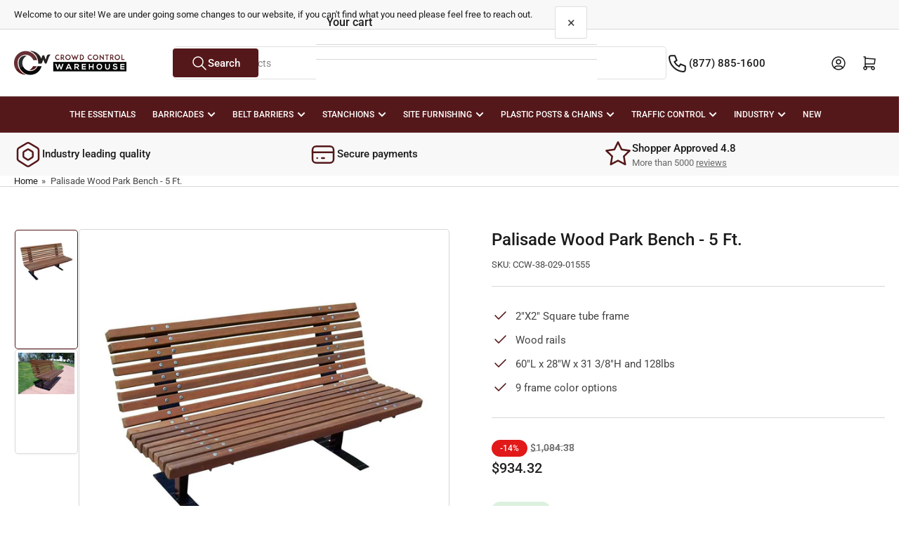

--- FILE ---
content_type: text/html; charset=utf-8
request_url: https://www.crowdcontrolwarehouse.com/products/palisade-wood-park-bench-5ft
body_size: 48208
content:
<!doctype html>
<html
  lang="en"
  
>
  <head>
    <meta charset="utf-8">
    <meta name="viewport" content="width=device-width, initial-scale=1">

    <title>
      Palisade Wood Park Bench - 5 Ft.
 &ndash; Crowd Control Warehouse</title>

    
    <link rel="preconnect" href="//cdn.shopify.com" crossorigin>
    

    
      
      <link rel="preconnect" href="//fonts.shopifycdn.com" crossorigin>
      
    

    
    
      <link
        rel="preload"
        as="font"
        href="//www.crowdcontrolwarehouse.com/cdn/fonts/roboto/roboto_n4.2019d890f07b1852f56ce63ba45b2db45d852cba.woff2"
        type="font/woff2"
        crossorigin
      >
    
    
      <link
        rel="preload"
        as="font"
        href="//www.crowdcontrolwarehouse.com/cdn/fonts/roboto/roboto_n5.250d51708d76acbac296b0e21ede8f81de4e37aa.woff2"
        type="font/woff2"
        crossorigin
      >
    
    
    



<style data-shopify>
   @font-face {
  font-family: Roboto;
  font-weight: 400;
  font-style: normal;
  font-display: swap;
  src: url("//www.crowdcontrolwarehouse.com/cdn/fonts/roboto/roboto_n4.2019d890f07b1852f56ce63ba45b2db45d852cba.woff2") format("woff2"),
       url("//www.crowdcontrolwarehouse.com/cdn/fonts/roboto/roboto_n4.238690e0007583582327135619c5f7971652fa9d.woff") format("woff");
}

   @font-face {
  font-family: Roboto;
  font-weight: 700;
  font-style: normal;
  font-display: swap;
  src: url("//www.crowdcontrolwarehouse.com/cdn/fonts/roboto/roboto_n7.f38007a10afbbde8976c4056bfe890710d51dec2.woff2") format("woff2"),
       url("//www.crowdcontrolwarehouse.com/cdn/fonts/roboto/roboto_n7.94bfdd3e80c7be00e128703d245c207769d763f9.woff") format("woff");
}

   @font-face {
  font-family: Roboto;
  font-weight: 400;
  font-style: italic;
  font-display: swap;
  src: url("//www.crowdcontrolwarehouse.com/cdn/fonts/roboto/roboto_i4.57ce898ccda22ee84f49e6b57ae302250655e2d4.woff2") format("woff2"),
       url("//www.crowdcontrolwarehouse.com/cdn/fonts/roboto/roboto_i4.b21f3bd061cbcb83b824ae8c7671a82587b264bf.woff") format("woff");
}

   @font-face {
  font-family: Roboto;
  font-weight: 700;
  font-style: italic;
  font-display: swap;
  src: url("//www.crowdcontrolwarehouse.com/cdn/fonts/roboto/roboto_i7.7ccaf9410746f2c53340607c42c43f90a9005937.woff2") format("woff2"),
       url("//www.crowdcontrolwarehouse.com/cdn/fonts/roboto/roboto_i7.49ec21cdd7148292bffea74c62c0df6e93551516.woff") format("woff");
}

   @font-face {
  font-family: Roboto;
  font-weight: 500;
  font-style: normal;
  font-display: swap;
  src: url("//www.crowdcontrolwarehouse.com/cdn/fonts/roboto/roboto_n5.250d51708d76acbac296b0e21ede8f81de4e37aa.woff2") format("woff2"),
       url("//www.crowdcontrolwarehouse.com/cdn/fonts/roboto/roboto_n5.535e8c56f4cbbdea416167af50ab0ff1360a3949.woff") format("woff");
}

   @font-face {
  font-family: Roboto;
  font-weight: 700;
  font-style: normal;
  font-display: swap;
  src: url("//www.crowdcontrolwarehouse.com/cdn/fonts/roboto/roboto_n7.f38007a10afbbde8976c4056bfe890710d51dec2.woff2") format("woff2"),
       url("//www.crowdcontrolwarehouse.com/cdn/fonts/roboto/roboto_n7.94bfdd3e80c7be00e128703d245c207769d763f9.woff") format("woff");
}

   @font-face {
  font-family: Roboto;
  font-weight: 500;
  font-style: italic;
  font-display: swap;
  src: url("//www.crowdcontrolwarehouse.com/cdn/fonts/roboto/roboto_i5.0ae24363bf5844e2ee3295d84078d36c9bd0faf4.woff2") format("woff2"),
       url("//www.crowdcontrolwarehouse.com/cdn/fonts/roboto/roboto_i5.a9cdb6a43048799fe739d389c60b64059e33cf12.woff") format("woff");
}

   @font-face {
  font-family: Roboto;
  font-weight: 700;
  font-style: italic;
  font-display: swap;
  src: url("//www.crowdcontrolwarehouse.com/cdn/fonts/roboto/roboto_i7.7ccaf9410746f2c53340607c42c43f90a9005937.woff2") format("woff2"),
       url("//www.crowdcontrolwarehouse.com/cdn/fonts/roboto/roboto_i7.49ec21cdd7148292bffea74c62c0df6e93551516.woff") format("woff");
}

@font-face {
  font-family: Roboto;
  font-weight: 500;
  font-style: normal;
  font-display: swap;
  src: url("//www.crowdcontrolwarehouse.com/cdn/fonts/roboto/roboto_n5.250d51708d76acbac296b0e21ede8f81de4e37aa.woff2") format("woff2"),
       url("//www.crowdcontrolwarehouse.com/cdn/fonts/roboto/roboto_n5.535e8c56f4cbbdea416167af50ab0ff1360a3949.woff") format("woff");
}

:root {
   	--page-width: 146rem;
   	--spacing-base-1: 2rem;

   	--grid-desktop-horizontal-spacing: 20px;
   	--grid-desktop-vertical-spacing: 20px;
   	--grid-mobile-horizontal-spacing: 15px;
   	--grid-mobile-vertical-spacing: 15px;

   	--border-radius-base: 5px;
   	--buttons-radius: 2px;
   	--inputs-radius: 5px;
   	--inputs-border-width: 1px;
    --pagination-radius: 50%;

   	--color-base-white: #fff;
   	--color-product-review-star: #ffc700;

   	--color-sale: rgba(226 25 25 / 1.0);
   	--color-sale-background: #f7b7b7;
   	--color-error: rgba(146 44 44 / 1.0);
   	--color-error-background: #f7e5e5;
   	--color-success: rgba(51 114 57 / 1.0);
   	--color-success-background: #ddf0df;
   	--color-warning: rgba(189 107 27 / 1.0);
   	--color-warning-background: #f8e1cb;
   	--color-preorder: rgba(40 125 255 / 1.0);
   	--color-preorder-background: #e5efff;
   	--color-backorder: rgba(51 114 57 / 1.0);
   	--color-backorder-background: #ddf0df;
   	--color-price: 35 35 35 / 1.0;
   	--color-price-discounted: 103 103 103 / 1.0;
   	--color-price-discounted-final: 35 35 35 / 1.0;

   	--font-body-family: Roboto, sans-serif;
   	--font-body-style: normal;
   	--font-body-weight: 400;
   	--font-bolder-weight: 500;

   	--font-heading-family: Roboto, sans-serif;
   	--font-heading-style: normal;
   	--font-heading-weight: 500;

   	--font-body-scale: 1.0;
   	--font-heading-scale: 1.0;
   	--font-heading-spacing: -0.01em;
   	--font-heading-transform: none;
   	--font-product-price-scale: 1.0;
   	--font-product-price-grid-scale: 1.0;

   	--font-buttons-family: Roboto,sans-serif;
   	--font-buttons-transform: none;

   	--font-badges-transform: uppercase;
   }

  
  	

  	:root,
  	.color-background-1 {
  		--color-background: 255 255 255 / 1.0;
  		--color-foreground: 68 68 68 / 1.0;
  		--color-foreground-alt: 28 27 27 / 1.0;
  		--color-border: 215 215 215 / 1.0;
  		--color-box-shadow: 215 215 215 / 0.2;
  		--color-accent-1: 28 27 27 / 1.0;
  		--color-accent-2: 85 24 26 / 1.0;
  		--color-button: 85 24 26 / 1.0;
  		--color-button-text: 255 255 255 / 1.0;
  		--color-secondary-button: 91 49 57 / 1.0;
  		--color-secondary-button-text: 255 255 255 / 1.0;

  	  --color-product-cards-background: 255 255 255 / 1.0;
  	  --color-product-cards-foreground: 103 103 103 / 1.0;
  	  --color-product-cards-foreground-alt: 35 35 35 / 1.0;
  	  --color-product-cards-border: 223 223 223 / 1.0;
  	  --color-product-cards-box-shadow: 223 223 223 / 0.2;
  	  --color-product-cards-price: 35 35 35 / 1.0;
  	  --color-product-cards-price-discount: 103 103 103 / 1.0;
  	  --color-product-cards-price-discount-final: 35 35 35 / 1.0;

  	  --color-inputs-background: 255 255 255 / 1.0;
  	  --color-inputs-foreground: 103 103 103 / 1.0;
  	  --color-inputs-border: 223 223 223 / 1.0;
  	  --color-inputs-box-shadow: 223 223 223 / 0.2;

  	  --color-aux-background: 255 255 255 / 1.0;
  	  --color-aux-foreground: 68 68 68 / 1.0;
  	  --color-aux-border: 223 223 223 / 1.0;
  	  --color-aux-box-shadow: 223 223 223 / 0.2;
  	}

    .color-button-background-1 {
      --color-button: 85 24 26 / 1.0;
      --color-button-text: 255 255 255 / 1.0;
      --color-secondary-button: 91 49 57 / 1.0;
      --color-secondary-button-text: 255 255 255 / 1.0;
    }
  
  	

  	
  	.color-background-2 {
  		--color-background: 248 248 248 / 1.0;
  		--color-foreground: 103 103 103 / 1.0;
  		--color-foreground-alt: 28 27 27 / 1.0;
  		--color-border: 215 215 215 / 1.0;
  		--color-box-shadow: 215 215 215 / 0.2;
  		--color-accent-1: 28 27 27 / 1.0;
  		--color-accent-2: 85 24 26 / 1.0;
  		--color-button: 35 35 35 / 1.0;
  		--color-button-text: 255 255 255 / 1.0;
  		--color-secondary-button: 85 24 26 / 1.0;
  		--color-secondary-button-text: 255 255 255 / 1.0;

  	  --color-product-cards-background: 255 255 255 / 1.0;
  	  --color-product-cards-foreground: 103 103 103 / 1.0;
  	  --color-product-cards-foreground-alt: 28 27 27 / 1.0;
  	  --color-product-cards-border: 215 215 215 / 1.0;
  	  --color-product-cards-box-shadow: 215 215 215 / 0.2;
  	  --color-product-cards-price: 28 27 27 / 1.0;
  	  --color-product-cards-price-discount: 103 103 103 / 1.0;
  	  --color-product-cards-price-discount-final: 28 27 27 / 1.0;

  	  --color-inputs-background: 255 255 255 / 1.0;
  	  --color-inputs-foreground: 103 103 103 / 1.0;
  	  --color-inputs-border: 223 223 223 / 1.0;
  	  --color-inputs-box-shadow: 223 223 223 / 0.2;

  	  --color-aux-background: 255 255 255 / 1.0;
  	  --color-aux-foreground: 28 27 27 / 1.0;
  	  --color-aux-border: 223 223 223 / 1.0;
  	  --color-aux-box-shadow: 223 223 223 / 0.2;
  	}

    .color-button-background-2 {
      --color-button: 35 35 35 / 1.0;
      --color-button-text: 255 255 255 / 1.0;
      --color-secondary-button: 85 24 26 / 1.0;
      --color-secondary-button-text: 255 255 255 / 1.0;
    }
  
  	

  	
  	.color-accent-1 {
  		--color-background: 85 24 26 / 1.0;
  		--color-foreground: 255 255 255 / 1.0;
  		--color-foreground-alt: 255 255 255 / 1.0;
  		--color-border: 255 255 255 / 0.2;
  		--color-box-shadow: 255 255 255 / 0.2;
  		--color-accent-1: 255 255 255 / 1.0;
  		--color-accent-2: 85 24 26 / 1.0;
  		--color-button: 255 255 255 / 1.0;
  		--color-button-text: 28 27 27 / 1.0;
  		--color-secondary-button: 255 255 255 / 1.0;
  		--color-secondary-button-text: 154 112 109 / 1.0;

  	  --color-product-cards-background: 255 255 255 / 1.0;
  	  --color-product-cards-foreground: 103 103 103 / 1.0;
  	  --color-product-cards-foreground-alt: 28 27 27 / 1.0;
  	  --color-product-cards-border: 215 215 215 / 1.0;
  	  --color-product-cards-box-shadow: 215 215 215 / 0.2;
  	  --color-product-cards-price: 28 27 27 / 1.0;
  	  --color-product-cards-price-discount: 103 103 103 / 1.0;
  	  --color-product-cards-price-discount-final: 28 27 27 / 1.0;

  	  --color-inputs-background: 255 255 255 / 1.0;
  	  --color-inputs-foreground: 103 103 103 / 1.0;
  	  --color-inputs-border: 215 215 215 / 1.0;
  	  --color-inputs-box-shadow: 215 215 215 / 0.2;

  	  --color-aux-background: 255 255 255 / 1.0;
  	  --color-aux-foreground: 28 27 27 / 1.0;
  	  --color-aux-border: 215 215 215 / 1.0;
  	  --color-aux-box-shadow: 215 215 215 / 0.2;
  	}

    .color-button-accent-1 {
      --color-button: 255 255 255 / 1.0;
      --color-button-text: 28 27 27 / 1.0;
      --color-secondary-button: 255 255 255 / 1.0;
      --color-secondary-button-text: 154 112 109 / 1.0;
    }
  
  	

  	
  	.color-accent-2 {
  		--color-background: 252 237 238 / 1.0;
  		--color-foreground: 28 27 27 / 1.0;
  		--color-foreground-alt: 28 27 27 / 1.0;
  		--color-border: 255 255 255 / 0.25;
  		--color-box-shadow: 255 255 255 / 0.2;
  		--color-accent-1: 255 255 255 / 1.0;
  		--color-accent-2: 85 24 26 / 1.0;
  		--color-button: 85 24 26 / 1.0;
  		--color-button-text: 255 255 255 / 1.0;
  		--color-secondary-button: 255 255 255 / 1.0;
  		--color-secondary-button-text: 73 19 21 / 1.0;

  	  --color-product-cards-background: 255 255 255 / 1.0;
  	  --color-product-cards-foreground: 103 103 103 / 1.0;
  	  --color-product-cards-foreground-alt: 28 27 27 / 1.0;
  	  --color-product-cards-border: 215 215 215 / 1.0;
  	  --color-product-cards-box-shadow: 215 215 215 / 0.2;
  	  --color-product-cards-price: 28 27 27 / 1.0;
  	  --color-product-cards-price-discount: 103 103 103 / 1.0;
  	  --color-product-cards-price-discount-final: 35 35 35 / 1.0;

  	  --color-inputs-background: 255 255 255 / 1.0;
  	  --color-inputs-foreground: 103 103 103 / 1.0;
  	  --color-inputs-border: 223 223 223 / 1.0;
  	  --color-inputs-box-shadow: 223 223 223 / 0.2;

  	  --color-aux-background: 255 255 255 / 1.0;
  	  --color-aux-foreground: 28 27 27 / 1.0;
  	  --color-aux-border: 215 215 215 / 1.0;
  	  --color-aux-box-shadow: 215 215 215 / 0.2;
  	}

    .color-button-accent-2 {
      --color-button: 85 24 26 / 1.0;
      --color-button-text: 255 255 255 / 1.0;
      --color-secondary-button: 255 255 255 / 1.0;
      --color-secondary-button-text: 73 19 21 / 1.0;
    }
  
  	

  	
  	.color-accent-3 {
  		--color-background: 85 24 26 / 1.0;
  		--color-foreground: 255 255 255 / 1.0;
  		--color-foreground-alt: 255 255 255 / 1.0;
  		--color-border: 255 255 255 / 0.1;
  		--color-box-shadow: 255 255 255 / 0.2;
  		--color-accent-1: 255 255 255 / 1.0;
  		--color-accent-2: 85 24 26 / 1.0;
  		--color-button: 255 255 255 / 1.0;
  		--color-button-text: 85 24 26 / 1.0;
  		--color-secondary-button: 154 112 109 / 1.0;
  		--color-secondary-button-text: 255 255 255 / 1.0;

  	  --color-product-cards-background: 255 255 255 / 1.0;
  	  --color-product-cards-foreground: 103 103 103 / 1.0;
  	  --color-product-cards-foreground-alt: 28 27 27 / 1.0;
  	  --color-product-cards-border: 215 215 215 / 1.0;
  	  --color-product-cards-box-shadow: 215 215 215 / 0.2;
  	  --color-product-cards-price: 28 27 27 / 1.0;
  	  --color-product-cards-price-discount: 103 103 103 / 1.0;
  	  --color-product-cards-price-discount-final: 28 27 27 / 1.0;

  	  --color-inputs-background: 255 255 255 / 1.0;
  	  --color-inputs-foreground: 68 68 68 / 1.0;
  	  --color-inputs-border: 215 215 215 / 1.0;
  	  --color-inputs-box-shadow: 215 215 215 / 0.2;

  	  --color-aux-background: 255 255 255 / 1.0;
  	  --color-aux-foreground: 68 68 68 / 1.0;
  	  --color-aux-border: 215 215 215 / 1.0;
  	  --color-aux-box-shadow: 215 215 215 / 0.2;
  	}

    .color-button-accent-3 {
      --color-button: 255 255 255 / 1.0;
      --color-button-text: 85 24 26 / 1.0;
      --color-secondary-button: 154 112 109 / 1.0;
      --color-secondary-button-text: 255 255 255 / 1.0;
    }
  
  	

  	
  	.color-scheme-2e872966-08fa-4e29-be24-a7fee2e8d02b {
  		--color-background: 103 103 103 / 1.0;
  		--color-foreground: 255 255 255 / 1.0;
  		--color-foreground-alt: 28 27 27 / 1.0;
  		--color-border: 215 215 215 / 1.0;
  		--color-box-shadow: 215 215 215 / 0.2;
  		--color-accent-1: 28 27 27 / 1.0;
  		--color-accent-2: 85 24 26 / 1.0;
  		--color-button: 85 24 26 / 1.0;
  		--color-button-text: 255 255 255 / 1.0;
  		--color-secondary-button: 91 49 57 / 1.0;
  		--color-secondary-button-text: 255 255 255 / 1.0;

  	  --color-product-cards-background: 255 255 255 / 1.0;
  	  --color-product-cards-foreground: 103 103 103 / 1.0;
  	  --color-product-cards-foreground-alt: 35 35 35 / 1.0;
  	  --color-product-cards-border: 223 223 223 / 1.0;
  	  --color-product-cards-box-shadow: 223 223 223 / 0.2;
  	  --color-product-cards-price: 35 35 35 / 1.0;
  	  --color-product-cards-price-discount: 103 103 103 / 1.0;
  	  --color-product-cards-price-discount-final: 35 35 35 / 1.0;

  	  --color-inputs-background: 255 255 255 / 1.0;
  	  --color-inputs-foreground: 103 103 103 / 1.0;
  	  --color-inputs-border: 223 223 223 / 1.0;
  	  --color-inputs-box-shadow: 223 223 223 / 0.2;

  	  --color-aux-background: 255 255 255 / 1.0;
  	  --color-aux-foreground: 68 68 68 / 1.0;
  	  --color-aux-border: 223 223 223 / 1.0;
  	  --color-aux-box-shadow: 223 223 223 / 0.2;
  	}

    .color-button-scheme-2e872966-08fa-4e29-be24-a7fee2e8d02b {
      --color-button: 85 24 26 / 1.0;
      --color-button-text: 255 255 255 / 1.0;
      --color-secondary-button: 91 49 57 / 1.0;
      --color-secondary-button-text: 255 255 255 / 1.0;
    }
  

  body, .color-background-1, .color-background-2, .color-accent-1, .color-accent-2, .color-accent-3, .color-scheme-2e872966-08fa-4e29-be24-a7fee2e8d02b {
  	color: rgba(var(--color-foreground));
  	background-color: rgba(var(--color-background));
  }
</style>


    <style>
      html {
        box-sizing: border-box;
        -ms-overflow-style: scrollbar;
        -webkit-tap-highlight-color: rgba(0, 0, 0, 0);
        height: 100%;
        font-size: calc(var(--font-body-scale) * 62.5%);
        scroll-behavior: smooth;
        line-height: 1.15;
        -webkit-text-size-adjust: 100%;
      }

      * {
        box-sizing: inherit;
      }

      *::before,
      *::after {
        box-sizing: inherit;
      }

      body {
        min-height: 100%;
        font-size: 1.5rem;
        line-height: calc(1 + 0.6 / var(--font-body-scale));
        font-family: var(--font-body-family);
        font-style: var(--font-body-style);
        font-weight: var(--font-body-weight);
        text-transform: none;
        -webkit-font-smoothing: antialiased;
        -moz-osx-font-smoothing: grayscale;
        word-wrap: break-word;
        overflow-wrap: break-word;
        margin: 0;
      }

      .drawer {
        position: fixed;
        top: 0;
        inset-inline-end: 0;
        height: 100dvh;
        width: 85vw;
        max-width: 40rem;
        transform: translateX(calc(100% + 5rem));
      }

      [dir='rtl'] .drawer {
        transform: translateX(calc(-100% - 5rem));
      }

      .dropdown-list-wrap {
        visibility: hidden;
        opacity: 0;
      }

      .breadcrumb {
        display: none;
      }

      @media (min-width: 990px) {
        .breadcrumb {
          display: block;
        }
      }

      slideshow-component {
        display: block;
        height: auto;
        overflow: visible;
      }

      .slideshow {
        position: relative;
        display: block;
        overflow: hidden;
      }

      .slideshow-slide {
        position: relative;
        width: 100%;
        display: block;
        flex: none;
      }
    </style>

    <link href="//www.crowdcontrolwarehouse.com/cdn/shop/t/341/assets/base.css?v=156515630642253403731761766331" rel="stylesheet" type="text/css" media="all" />

    <script src="//www.crowdcontrolwarehouse.com/cdn/shop/t/341/assets/pubsub.js?v=73917151684401660251761766330" defer="defer"></script>
    <script src="//www.crowdcontrolwarehouse.com/cdn/shop/t/341/assets/scripts.js?v=48695994376817985581761766330" defer="defer"></script><script>window.performance && window.performance.mark && window.performance.mark('shopify.content_for_header.start');</script><meta name="google-site-verification" content="pvHrRqXMS4myuCeLz1FsfbfBvy_HPudVtOYUmg7U_Es">
<meta id="shopify-digital-wallet" name="shopify-digital-wallet" content="/23226603/digital_wallets/dialog">
<meta name="shopify-checkout-api-token" content="ff5965fb1b348e2c212064fe72e941b4">
<meta id="in-context-paypal-metadata" data-shop-id="23226603" data-venmo-supported="true" data-environment="production" data-locale="en_US" data-paypal-v4="true" data-currency="USD">
<link rel="alternate" type="application/json+oembed" href="https://www.crowdcontrolwarehouse.com/products/palisade-wood-park-bench-5ft.oembed">
<script async="async" src="/checkouts/internal/preloads.js?locale=en-US"></script>
<script id="shopify-features" type="application/json">{"accessToken":"ff5965fb1b348e2c212064fe72e941b4","betas":["rich-media-storefront-analytics"],"domain":"www.crowdcontrolwarehouse.com","predictiveSearch":true,"shopId":23226603,"locale":"en"}</script>
<script>var Shopify = Shopify || {};
Shopify.shop = "crowdcontrolwarehouse.myshopify.com";
Shopify.locale = "en";
Shopify.currency = {"active":"USD","rate":"1.0"};
Shopify.country = "US";
Shopify.theme = {"name":"Quote Form Fix 2025-10-29","id":135283671134,"schema_name":"Athens","schema_version":"6.2.0","theme_store_id":null,"role":"main"};
Shopify.theme.handle = "null";
Shopify.theme.style = {"id":null,"handle":null};
Shopify.cdnHost = "www.crowdcontrolwarehouse.com/cdn";
Shopify.routes = Shopify.routes || {};
Shopify.routes.root = "/";</script>
<script type="module">!function(o){(o.Shopify=o.Shopify||{}).modules=!0}(window);</script>
<script>!function(o){function n(){var o=[];function n(){o.push(Array.prototype.slice.apply(arguments))}return n.q=o,n}var t=o.Shopify=o.Shopify||{};t.loadFeatures=n(),t.autoloadFeatures=n()}(window);</script>
<script id="shop-js-analytics" type="application/json">{"pageType":"product"}</script>
<script defer="defer" async type="module" src="//www.crowdcontrolwarehouse.com/cdn/shopifycloud/shop-js/modules/v2/client.init-shop-cart-sync_BApSsMSl.en.esm.js"></script>
<script defer="defer" async type="module" src="//www.crowdcontrolwarehouse.com/cdn/shopifycloud/shop-js/modules/v2/chunk.common_CBoos6YZ.esm.js"></script>
<script type="module">
  await import("//www.crowdcontrolwarehouse.com/cdn/shopifycloud/shop-js/modules/v2/client.init-shop-cart-sync_BApSsMSl.en.esm.js");
await import("//www.crowdcontrolwarehouse.com/cdn/shopifycloud/shop-js/modules/v2/chunk.common_CBoos6YZ.esm.js");

  window.Shopify.SignInWithShop?.initShopCartSync?.({"fedCMEnabled":true,"windoidEnabled":true});

</script>
<script>(function() {
  var isLoaded = false;
  function asyncLoad() {
    if (isLoaded) return;
    isLoaded = true;
    var urls = ["https:\/\/formbuilder.hulkapps.com\/skeletopapp.js?shop=crowdcontrolwarehouse.myshopify.com","https:\/\/d23dclunsivw3h.cloudfront.net\/redirect-app.js?shop=crowdcontrolwarehouse.myshopify.com","https:\/\/storage.googleapis.com\/bsf-bing-scripts\/bing-uet-tags\/crowdcontrolwarehouse.js?1592918517\u0026shop=crowdcontrolwarehouse.myshopify.com","https:\/\/l.getsitecontrol.com\/d4e0xgkw.js?shop=crowdcontrolwarehouse.myshopify.com","https:\/\/cdn.attn.tv\/crowdcontrolwarehouse\/dtag.js?shop=crowdcontrolwarehouse.myshopify.com","https:\/\/cdn.pushowl.com\/latest\/sdks\/pushowl-shopify.js?subdomain=crowdcontrolwarehouse\u0026environment=production\u0026guid=fe9c84db-6546-47d5-ab44-110c435131ab\u0026shop=crowdcontrolwarehouse.myshopify.com","https:\/\/api-na1.hubapi.com\/scriptloader\/v1\/22740189.js?shop=crowdcontrolwarehouse.myshopify.com"];
    for (var i = 0; i < urls.length; i++) {
      var s = document.createElement('script');
      s.type = 'text/javascript';
      s.async = true;
      s.src = urls[i];
      var x = document.getElementsByTagName('script')[0];
      x.parentNode.insertBefore(s, x);
    }
  };
  if(window.attachEvent) {
    window.attachEvent('onload', asyncLoad);
  } else {
    window.addEventListener('load', asyncLoad, false);
  }
})();</script>
<script id="__st">var __st={"a":23226603,"offset":-18000,"reqid":"b6c86cde-e2bf-475a-b861-3a046594278d-1768856564","pageurl":"www.crowdcontrolwarehouse.com\/products\/palisade-wood-park-bench-5ft","u":"05747440f524","p":"product","rtyp":"product","rid":4399570616414};</script>
<script>window.ShopifyPaypalV4VisibilityTracking = true;</script>
<script id="captcha-bootstrap">!function(){'use strict';const t='contact',e='account',n='new_comment',o=[[t,t],['blogs',n],['comments',n],[t,'customer']],c=[[e,'customer_login'],[e,'guest_login'],[e,'recover_customer_password'],[e,'create_customer']],r=t=>t.map((([t,e])=>`form[action*='/${t}']:not([data-nocaptcha='true']) input[name='form_type'][value='${e}']`)).join(','),a=t=>()=>t?[...document.querySelectorAll(t)].map((t=>t.form)):[];function s(){const t=[...o],e=r(t);return a(e)}const i='password',u='form_key',d=['recaptcha-v3-token','g-recaptcha-response','h-captcha-response',i],f=()=>{try{return window.sessionStorage}catch{return}},m='__shopify_v',_=t=>t.elements[u];function p(t,e,n=!1){try{const o=window.sessionStorage,c=JSON.parse(o.getItem(e)),{data:r}=function(t){const{data:e,action:n}=t;return t[m]||n?{data:e,action:n}:{data:t,action:n}}(c);for(const[e,n]of Object.entries(r))t.elements[e]&&(t.elements[e].value=n);n&&o.removeItem(e)}catch(o){console.error('form repopulation failed',{error:o})}}const l='form_type',E='cptcha';function T(t){t.dataset[E]=!0}const w=window,h=w.document,L='Shopify',v='ce_forms',y='captcha';let A=!1;((t,e)=>{const n=(g='f06e6c50-85a8-45c8-87d0-21a2b65856fe',I='https://cdn.shopify.com/shopifycloud/storefront-forms-hcaptcha/ce_storefront_forms_captcha_hcaptcha.v1.5.2.iife.js',D={infoText:'Protected by hCaptcha',privacyText:'Privacy',termsText:'Terms'},(t,e,n)=>{const o=w[L][v],c=o.bindForm;if(c)return c(t,g,e,D).then(n);var r;o.q.push([[t,g,e,D],n]),r=I,A||(h.body.append(Object.assign(h.createElement('script'),{id:'captcha-provider',async:!0,src:r})),A=!0)});var g,I,D;w[L]=w[L]||{},w[L][v]=w[L][v]||{},w[L][v].q=[],w[L][y]=w[L][y]||{},w[L][y].protect=function(t,e){n(t,void 0,e),T(t)},Object.freeze(w[L][y]),function(t,e,n,w,h,L){const[v,y,A,g]=function(t,e,n){const i=e?o:[],u=t?c:[],d=[...i,...u],f=r(d),m=r(i),_=r(d.filter((([t,e])=>n.includes(e))));return[a(f),a(m),a(_),s()]}(w,h,L),I=t=>{const e=t.target;return e instanceof HTMLFormElement?e:e&&e.form},D=t=>v().includes(t);t.addEventListener('submit',(t=>{const e=I(t);if(!e)return;const n=D(e)&&!e.dataset.hcaptchaBound&&!e.dataset.recaptchaBound,o=_(e),c=g().includes(e)&&(!o||!o.value);(n||c)&&t.preventDefault(),c&&!n&&(function(t){try{if(!f())return;!function(t){const e=f();if(!e)return;const n=_(t);if(!n)return;const o=n.value;o&&e.removeItem(o)}(t);const e=Array.from(Array(32),(()=>Math.random().toString(36)[2])).join('');!function(t,e){_(t)||t.append(Object.assign(document.createElement('input'),{type:'hidden',name:u})),t.elements[u].value=e}(t,e),function(t,e){const n=f();if(!n)return;const o=[...t.querySelectorAll(`input[type='${i}']`)].map((({name:t})=>t)),c=[...d,...o],r={};for(const[a,s]of new FormData(t).entries())c.includes(a)||(r[a]=s);n.setItem(e,JSON.stringify({[m]:1,action:t.action,data:r}))}(t,e)}catch(e){console.error('failed to persist form',e)}}(e),e.submit())}));const S=(t,e)=>{t&&!t.dataset[E]&&(n(t,e.some((e=>e===t))),T(t))};for(const o of['focusin','change'])t.addEventListener(o,(t=>{const e=I(t);D(e)&&S(e,y())}));const B=e.get('form_key'),M=e.get(l),P=B&&M;t.addEventListener('DOMContentLoaded',(()=>{const t=y();if(P)for(const e of t)e.elements[l].value===M&&p(e,B);[...new Set([...A(),...v().filter((t=>'true'===t.dataset.shopifyCaptcha))])].forEach((e=>S(e,t)))}))}(h,new URLSearchParams(w.location.search),n,t,e,['guest_login'])})(!0,!0)}();</script>
<script integrity="sha256-4kQ18oKyAcykRKYeNunJcIwy7WH5gtpwJnB7kiuLZ1E=" data-source-attribution="shopify.loadfeatures" defer="defer" src="//www.crowdcontrolwarehouse.com/cdn/shopifycloud/storefront/assets/storefront/load_feature-a0a9edcb.js" crossorigin="anonymous"></script>
<script data-source-attribution="shopify.dynamic_checkout.dynamic.init">var Shopify=Shopify||{};Shopify.PaymentButton=Shopify.PaymentButton||{isStorefrontPortableWallets:!0,init:function(){window.Shopify.PaymentButton.init=function(){};var t=document.createElement("script");t.src="https://www.crowdcontrolwarehouse.com/cdn/shopifycloud/portable-wallets/latest/portable-wallets.en.js",t.type="module",document.head.appendChild(t)}};
</script>
<script data-source-attribution="shopify.dynamic_checkout.buyer_consent">
  function portableWalletsHideBuyerConsent(e){var t=document.getElementById("shopify-buyer-consent"),n=document.getElementById("shopify-subscription-policy-button");t&&n&&(t.classList.add("hidden"),t.setAttribute("aria-hidden","true"),n.removeEventListener("click",e))}function portableWalletsShowBuyerConsent(e){var t=document.getElementById("shopify-buyer-consent"),n=document.getElementById("shopify-subscription-policy-button");t&&n&&(t.classList.remove("hidden"),t.removeAttribute("aria-hidden"),n.addEventListener("click",e))}window.Shopify?.PaymentButton&&(window.Shopify.PaymentButton.hideBuyerConsent=portableWalletsHideBuyerConsent,window.Shopify.PaymentButton.showBuyerConsent=portableWalletsShowBuyerConsent);
</script>
<script>
  function portableWalletsCleanup(e){e&&e.src&&console.error("Failed to load portable wallets script "+e.src);var t=document.querySelectorAll("shopify-accelerated-checkout .shopify-payment-button__skeleton, shopify-accelerated-checkout-cart .wallet-cart-button__skeleton"),e=document.getElementById("shopify-buyer-consent");for(let e=0;e<t.length;e++)t[e].remove();e&&e.remove()}function portableWalletsNotLoadedAsModule(e){e instanceof ErrorEvent&&"string"==typeof e.message&&e.message.includes("import.meta")&&"string"==typeof e.filename&&e.filename.includes("portable-wallets")&&(window.removeEventListener("error",portableWalletsNotLoadedAsModule),window.Shopify.PaymentButton.failedToLoad=e,"loading"===document.readyState?document.addEventListener("DOMContentLoaded",window.Shopify.PaymentButton.init):window.Shopify.PaymentButton.init())}window.addEventListener("error",portableWalletsNotLoadedAsModule);
</script>

<script type="module" src="https://www.crowdcontrolwarehouse.com/cdn/shopifycloud/portable-wallets/latest/portable-wallets.en.js" onError="portableWalletsCleanup(this)" crossorigin="anonymous"></script>
<script nomodule>
  document.addEventListener("DOMContentLoaded", portableWalletsCleanup);
</script>

<link id="shopify-accelerated-checkout-styles" rel="stylesheet" media="screen" href="https://www.crowdcontrolwarehouse.com/cdn/shopifycloud/portable-wallets/latest/accelerated-checkout-backwards-compat.css" crossorigin="anonymous">
<style id="shopify-accelerated-checkout-cart">
        #shopify-buyer-consent {
  margin-top: 1em;
  display: inline-block;
  width: 100%;
}

#shopify-buyer-consent.hidden {
  display: none;
}

#shopify-subscription-policy-button {
  background: none;
  border: none;
  padding: 0;
  text-decoration: underline;
  font-size: inherit;
  cursor: pointer;
}

#shopify-subscription-policy-button::before {
  box-shadow: none;
}

      </style>

<script>window.performance && window.performance.mark && window.performance.mark('shopify.content_for_header.end');</script><script>
      if (Shopify.designMode) {
        document.documentElement.classList.add('shopify-design-mode');
      }
    </script>
      <meta name="description" content="The Palisade Wood Park Bench features slats made of oak or redwood. It is designed without backs or arms. The bench features a polyester finish and comes in multiple sizes, as well as colors. Includes:Palisade Wood Park Bench Features: Made of steel Slats made of oak or redwood Polyester powder finish Backless and arml">
    
    <link rel="canonical" href="https://www.crowdcontrolwarehouse.com/products/palisade-wood-park-bench-5ft">
    


<meta property="og:site_name" content="Crowd Control Warehouse">
<meta property="og:url" content="https://www.crowdcontrolwarehouse.com/products/palisade-wood-park-bench-5ft">
<meta property="og:title" content="Palisade Wood Park Bench - 5 Ft.">
<meta property="og:type" content="product">
<meta property="og:description" content="The Palisade Wood Park Bench features slats made of oak or redwood. It is designed without backs or arms. The bench features a polyester finish and comes in multiple sizes, as well as colors. Includes:Palisade Wood Park Bench Features: Made of steel Slats made of oak or redwood Polyester powder finish Backless and arml"><meta property="og:image" content="http://www.crowdcontrolwarehouse.com/cdn/shop/products/palisade-wood-park-bench-5-ft-9478574.jpg?v=1761249182">
  <meta property="og:image:secure_url" content="https://www.crowdcontrolwarehouse.com/cdn/shop/products/palisade-wood-park-bench-5-ft-9478574.jpg?v=1761249182">
  <meta property="og:image:width" content="1200">
  <meta property="og:image:height" content="1200"><meta
    property="og:price:amount"
    content="934.32"
  >
  <meta property="og:price:currency" content="USD"><meta name="twitter:card" content="summary_large_image">
<meta name="twitter:title" content="Palisade Wood Park Bench - 5 Ft.">
<meta name="twitter:description" content="The Palisade Wood Park Bench features slats made of oak or redwood. It is designed without backs or arms. The bench features a polyester finish and comes in multiple sizes, as well as colors. Includes:Palisade Wood Park Bench Features: Made of steel Slats made of oak or redwood Polyester powder finish Backless and arml">

    
      <link
        rel="icon"
        type="image/png"
        href="//www.crowdcontrolwarehouse.com/cdn/shop/files/CCW-new-favicon.png?crop=center&height=32&v=1613747437&width=32"
      >
    


  <!-- BEGIN app block: shopify://apps/attentive/blocks/attn-tag/8df62c72-8fe4-407e-a5b3-72132be30a0d --><script type="text/javascript" src="https://cdn.attn.tv/crowdcontrolwarehouse/dtag.js?source=app-embed" defer="defer"></script>


<!-- END app block --><!-- BEGIN app block: shopify://apps/minmaxify-order-limits/blocks/app-embed-block/3acfba32-89f3-4377-ae20-cbb9abc48475 --><script type="text/javascript" src="https://limits.minmaxify.com/crowdcontrolwarehouse.myshopify.com?v=138b&r=20251027155634" async></script>

<!-- END app block --><script src="https://cdn.shopify.com/extensions/0199755e-0e31-7942-8a35-24fdceb4a9ca/criteo-event-tracking-34/assets/index.js" type="text/javascript" defer="defer"></script>
<script src="https://cdn.shopify.com/extensions/019bc5da-5ba6-7e9a-9888-a6222a70d7c3/js-client-214/assets/pushowl-shopify.js" type="text/javascript" defer="defer"></script>
<link href="https://monorail-edge.shopifysvc.com" rel="dns-prefetch">
<script>(function(){if ("sendBeacon" in navigator && "performance" in window) {try {var session_token_from_headers = performance.getEntriesByType('navigation')[0].serverTiming.find(x => x.name == '_s').description;} catch {var session_token_from_headers = undefined;}var session_cookie_matches = document.cookie.match(/_shopify_s=([^;]*)/);var session_token_from_cookie = session_cookie_matches && session_cookie_matches.length === 2 ? session_cookie_matches[1] : "";var session_token = session_token_from_headers || session_token_from_cookie || "";function handle_abandonment_event(e) {var entries = performance.getEntries().filter(function(entry) {return /monorail-edge.shopifysvc.com/.test(entry.name);});if (!window.abandonment_tracked && entries.length === 0) {window.abandonment_tracked = true;var currentMs = Date.now();var navigation_start = performance.timing.navigationStart;var payload = {shop_id: 23226603,url: window.location.href,navigation_start,duration: currentMs - navigation_start,session_token,page_type: "product"};window.navigator.sendBeacon("https://monorail-edge.shopifysvc.com/v1/produce", JSON.stringify({schema_id: "online_store_buyer_site_abandonment/1.1",payload: payload,metadata: {event_created_at_ms: currentMs,event_sent_at_ms: currentMs}}));}}window.addEventListener('pagehide', handle_abandonment_event);}}());</script>
<script id="web-pixels-manager-setup">(function e(e,d,r,n,o){if(void 0===o&&(o={}),!Boolean(null===(a=null===(i=window.Shopify)||void 0===i?void 0:i.analytics)||void 0===a?void 0:a.replayQueue)){var i,a;window.Shopify=window.Shopify||{};var t=window.Shopify;t.analytics=t.analytics||{};var s=t.analytics;s.replayQueue=[],s.publish=function(e,d,r){return s.replayQueue.push([e,d,r]),!0};try{self.performance.mark("wpm:start")}catch(e){}var l=function(){var e={modern:/Edge?\/(1{2}[4-9]|1[2-9]\d|[2-9]\d{2}|\d{4,})\.\d+(\.\d+|)|Firefox\/(1{2}[4-9]|1[2-9]\d|[2-9]\d{2}|\d{4,})\.\d+(\.\d+|)|Chrom(ium|e)\/(9{2}|\d{3,})\.\d+(\.\d+|)|(Maci|X1{2}).+ Version\/(15\.\d+|(1[6-9]|[2-9]\d|\d{3,})\.\d+)([,.]\d+|)( \(\w+\)|)( Mobile\/\w+|) Safari\/|Chrome.+OPR\/(9{2}|\d{3,})\.\d+\.\d+|(CPU[ +]OS|iPhone[ +]OS|CPU[ +]iPhone|CPU IPhone OS|CPU iPad OS)[ +]+(15[._]\d+|(1[6-9]|[2-9]\d|\d{3,})[._]\d+)([._]\d+|)|Android:?[ /-](13[3-9]|1[4-9]\d|[2-9]\d{2}|\d{4,})(\.\d+|)(\.\d+|)|Android.+Firefox\/(13[5-9]|1[4-9]\d|[2-9]\d{2}|\d{4,})\.\d+(\.\d+|)|Android.+Chrom(ium|e)\/(13[3-9]|1[4-9]\d|[2-9]\d{2}|\d{4,})\.\d+(\.\d+|)|SamsungBrowser\/([2-9]\d|\d{3,})\.\d+/,legacy:/Edge?\/(1[6-9]|[2-9]\d|\d{3,})\.\d+(\.\d+|)|Firefox\/(5[4-9]|[6-9]\d|\d{3,})\.\d+(\.\d+|)|Chrom(ium|e)\/(5[1-9]|[6-9]\d|\d{3,})\.\d+(\.\d+|)([\d.]+$|.*Safari\/(?![\d.]+ Edge\/[\d.]+$))|(Maci|X1{2}).+ Version\/(10\.\d+|(1[1-9]|[2-9]\d|\d{3,})\.\d+)([,.]\d+|)( \(\w+\)|)( Mobile\/\w+|) Safari\/|Chrome.+OPR\/(3[89]|[4-9]\d|\d{3,})\.\d+\.\d+|(CPU[ +]OS|iPhone[ +]OS|CPU[ +]iPhone|CPU IPhone OS|CPU iPad OS)[ +]+(10[._]\d+|(1[1-9]|[2-9]\d|\d{3,})[._]\d+)([._]\d+|)|Android:?[ /-](13[3-9]|1[4-9]\d|[2-9]\d{2}|\d{4,})(\.\d+|)(\.\d+|)|Mobile Safari.+OPR\/([89]\d|\d{3,})\.\d+\.\d+|Android.+Firefox\/(13[5-9]|1[4-9]\d|[2-9]\d{2}|\d{4,})\.\d+(\.\d+|)|Android.+Chrom(ium|e)\/(13[3-9]|1[4-9]\d|[2-9]\d{2}|\d{4,})\.\d+(\.\d+|)|Android.+(UC? ?Browser|UCWEB|U3)[ /]?(15\.([5-9]|\d{2,})|(1[6-9]|[2-9]\d|\d{3,})\.\d+)\.\d+|SamsungBrowser\/(5\.\d+|([6-9]|\d{2,})\.\d+)|Android.+MQ{2}Browser\/(14(\.(9|\d{2,})|)|(1[5-9]|[2-9]\d|\d{3,})(\.\d+|))(\.\d+|)|K[Aa][Ii]OS\/(3\.\d+|([4-9]|\d{2,})\.\d+)(\.\d+|)/},d=e.modern,r=e.legacy,n=navigator.userAgent;return n.match(d)?"modern":n.match(r)?"legacy":"unknown"}(),u="modern"===l?"modern":"legacy",c=(null!=n?n:{modern:"",legacy:""})[u],f=function(e){return[e.baseUrl,"/wpm","/b",e.hashVersion,"modern"===e.buildTarget?"m":"l",".js"].join("")}({baseUrl:d,hashVersion:r,buildTarget:u}),m=function(e){var d=e.version,r=e.bundleTarget,n=e.surface,o=e.pageUrl,i=e.monorailEndpoint;return{emit:function(e){var a=e.status,t=e.errorMsg,s=(new Date).getTime(),l=JSON.stringify({metadata:{event_sent_at_ms:s},events:[{schema_id:"web_pixels_manager_load/3.1",payload:{version:d,bundle_target:r,page_url:o,status:a,surface:n,error_msg:t},metadata:{event_created_at_ms:s}}]});if(!i)return console&&console.warn&&console.warn("[Web Pixels Manager] No Monorail endpoint provided, skipping logging."),!1;try{return self.navigator.sendBeacon.bind(self.navigator)(i,l)}catch(e){}var u=new XMLHttpRequest;try{return u.open("POST",i,!0),u.setRequestHeader("Content-Type","text/plain"),u.send(l),!0}catch(e){return console&&console.warn&&console.warn("[Web Pixels Manager] Got an unhandled error while logging to Monorail."),!1}}}}({version:r,bundleTarget:l,surface:e.surface,pageUrl:self.location.href,monorailEndpoint:e.monorailEndpoint});try{o.browserTarget=l,function(e){var d=e.src,r=e.async,n=void 0===r||r,o=e.onload,i=e.onerror,a=e.sri,t=e.scriptDataAttributes,s=void 0===t?{}:t,l=document.createElement("script"),u=document.querySelector("head"),c=document.querySelector("body");if(l.async=n,l.src=d,a&&(l.integrity=a,l.crossOrigin="anonymous"),s)for(var f in s)if(Object.prototype.hasOwnProperty.call(s,f))try{l.dataset[f]=s[f]}catch(e){}if(o&&l.addEventListener("load",o),i&&l.addEventListener("error",i),u)u.appendChild(l);else{if(!c)throw new Error("Did not find a head or body element to append the script");c.appendChild(l)}}({src:f,async:!0,onload:function(){if(!function(){var e,d;return Boolean(null===(d=null===(e=window.Shopify)||void 0===e?void 0:e.analytics)||void 0===d?void 0:d.initialized)}()){var d=window.webPixelsManager.init(e)||void 0;if(d){var r=window.Shopify.analytics;r.replayQueue.forEach((function(e){var r=e[0],n=e[1],o=e[2];d.publishCustomEvent(r,n,o)})),r.replayQueue=[],r.publish=d.publishCustomEvent,r.visitor=d.visitor,r.initialized=!0}}},onerror:function(){return m.emit({status:"failed",errorMsg:"".concat(f," has failed to load")})},sri:function(e){var d=/^sha384-[A-Za-z0-9+/=]+$/;return"string"==typeof e&&d.test(e)}(c)?c:"",scriptDataAttributes:o}),m.emit({status:"loading"})}catch(e){m.emit({status:"failed",errorMsg:(null==e?void 0:e.message)||"Unknown error"})}}})({shopId: 23226603,storefrontBaseUrl: "https://www.crowdcontrolwarehouse.com",extensionsBaseUrl: "https://extensions.shopifycdn.com/cdn/shopifycloud/web-pixels-manager",monorailEndpoint: "https://monorail-edge.shopifysvc.com/unstable/produce_batch",surface: "storefront-renderer",enabledBetaFlags: ["2dca8a86"],webPixelsConfigList: [{"id":"1192362078","configuration":"{\"accountID\":\"681901e9-720f-4568-8455-383b0053c5f4\"}","eventPayloadVersion":"v1","runtimeContext":"STRICT","scriptVersion":"ed3062273042a62eadac52e696eeaaa8","type":"APP","apiClientId":159457,"privacyPurposes":["ANALYTICS","MARKETING","SALE_OF_DATA"],"dataSharingAdjustments":{"protectedCustomerApprovalScopes":["read_customer_address","read_customer_email","read_customer_name","read_customer_personal_data","read_customer_phone"]}},{"id":"945455198","configuration":"{\"projectId\":\"cvremon5tl\"}","eventPayloadVersion":"v1","runtimeContext":"STRICT","scriptVersion":"737156edc1fafd4538f270df27821f1c","type":"APP","apiClientId":240074326017,"privacyPurposes":[],"capabilities":["advanced_dom_events"],"dataSharingAdjustments":{"protectedCustomerApprovalScopes":["read_customer_personal_data"]}},{"id":"841515102","configuration":"{\"accountID\":\"crowdcontrolwarehouse\"}","eventPayloadVersion":"v1","runtimeContext":"STRICT","scriptVersion":"e049d423f49471962495acbe58da1904","type":"APP","apiClientId":32196493313,"privacyPurposes":["ANALYTICS","MARKETING","SALE_OF_DATA"],"dataSharingAdjustments":{"protectedCustomerApprovalScopes":["read_customer_address","read_customer_email","read_customer_name","read_customer_personal_data","read_customer_phone"]}},{"id":"821526622","configuration":"{\"subdomain\": \"crowdcontrolwarehouse\"}","eventPayloadVersion":"v1","runtimeContext":"STRICT","scriptVersion":"69e1bed23f1568abe06fb9d113379033","type":"APP","apiClientId":1615517,"privacyPurposes":["ANALYTICS","MARKETING","SALE_OF_DATA"],"dataSharingAdjustments":{"protectedCustomerApprovalScopes":["read_customer_address","read_customer_email","read_customer_name","read_customer_personal_data","read_customer_phone"]}},{"id":"665190494","configuration":"{\"config\":\"{\\\"google_tag_ids\\\":[\\\"G-T9Y48LFJYL\\\",\\\"AW-1067616709\\\",\\\"GT-WF6ZXF4R\\\"],\\\"target_country\\\":\\\"US\\\",\\\"gtag_events\\\":[{\\\"type\\\":\\\"begin_checkout\\\",\\\"action_label\\\":\\\"G-T9Y48LFJYL\\\"},{\\\"type\\\":\\\"search\\\",\\\"action_label\\\":\\\"G-T9Y48LFJYL\\\"},{\\\"type\\\":\\\"view_item\\\",\\\"action_label\\\":[\\\"G-T9Y48LFJYL\\\",\\\"MC-B8VWNM6F8Y\\\"]},{\\\"type\\\":\\\"purchase\\\",\\\"action_label\\\":[\\\"G-T9Y48LFJYL\\\",\\\"AW-1067616709\\\/5kHDCLPNx7waEMWTiv0D\\\",\\\"MC-B8VWNM6F8Y\\\"]},{\\\"type\\\":\\\"page_view\\\",\\\"action_label\\\":[\\\"G-T9Y48LFJYL\\\",\\\"MC-B8VWNM6F8Y\\\"]},{\\\"type\\\":\\\"add_payment_info\\\",\\\"action_label\\\":\\\"G-T9Y48LFJYL\\\"},{\\\"type\\\":\\\"add_to_cart\\\",\\\"action_label\\\":\\\"G-T9Y48LFJYL\\\"}],\\\"enable_monitoring_mode\\\":false}\"}","eventPayloadVersion":"v1","runtimeContext":"OPEN","scriptVersion":"b2a88bafab3e21179ed38636efcd8a93","type":"APP","apiClientId":1780363,"privacyPurposes":[],"dataSharingAdjustments":{"protectedCustomerApprovalScopes":["read_customer_address","read_customer_email","read_customer_name","read_customer_personal_data","read_customer_phone"]}},{"id":"127533150","configuration":"{\"pixel_id\":\"228573176277018\",\"pixel_type\":\"facebook_pixel\",\"metaapp_system_user_token\":\"-\"}","eventPayloadVersion":"v1","runtimeContext":"OPEN","scriptVersion":"ca16bc87fe92b6042fbaa3acc2fbdaa6","type":"APP","apiClientId":2329312,"privacyPurposes":["ANALYTICS","MARKETING","SALE_OF_DATA"],"dataSharingAdjustments":{"protectedCustomerApprovalScopes":["read_customer_address","read_customer_email","read_customer_name","read_customer_personal_data","read_customer_phone"]}},{"id":"33095774","configuration":"{\"partnerId\": \"107954\", \"environment\": \"prod\", \"countryCode\": \"US\", \"logLevel\": \"debug\"}","eventPayloadVersion":"v1","runtimeContext":"STRICT","scriptVersion":"3add57fd2056b63da5cf857b4ed8b1f3","type":"APP","apiClientId":5829751,"privacyPurposes":["ANALYTICS","MARKETING","SALE_OF_DATA"],"dataSharingAdjustments":{"protectedCustomerApprovalScopes":[]}},{"id":"24346718","eventPayloadVersion":"1","runtimeContext":"LAX","scriptVersion":"18","type":"CUSTOM","privacyPurposes":["SALE_OF_DATA"],"name":"Google Tag Manager"},{"id":"27951198","eventPayloadVersion":"1","runtimeContext":"LAX","scriptVersion":"1","type":"CUSTOM","privacyPurposes":["ANALYTICS","MARKETING","SALE_OF_DATA"],"name":"Shopper Approved TYP Code"},{"id":"134676574","eventPayloadVersion":"1","runtimeContext":"LAX","scriptVersion":"1","type":"CUSTOM","privacyPurposes":["SALE_OF_DATA"],"name":"Microsoft Bing"},{"id":"shopify-app-pixel","configuration":"{}","eventPayloadVersion":"v1","runtimeContext":"STRICT","scriptVersion":"0450","apiClientId":"shopify-pixel","type":"APP","privacyPurposes":["ANALYTICS","MARKETING"]},{"id":"shopify-custom-pixel","eventPayloadVersion":"v1","runtimeContext":"LAX","scriptVersion":"0450","apiClientId":"shopify-pixel","type":"CUSTOM","privacyPurposes":["ANALYTICS","MARKETING"]}],isMerchantRequest: false,initData: {"shop":{"name":"Crowd Control Warehouse","paymentSettings":{"currencyCode":"USD"},"myshopifyDomain":"crowdcontrolwarehouse.myshopify.com","countryCode":"US","storefrontUrl":"https:\/\/www.crowdcontrolwarehouse.com"},"customer":null,"cart":null,"checkout":null,"productVariants":[{"price":{"amount":934.32,"currencyCode":"USD"},"product":{"title":"Palisade Wood Park Bench - 5 Ft.","vendor":"King's River Casting","id":"4399570616414","untranslatedTitle":"Palisade Wood Park Bench - 5 Ft.","url":"\/products\/palisade-wood-park-bench-5ft","type":"Site Furnishings \u003e Park Benches"},"id":"40071120781406","image":{"src":"\/\/www.crowdcontrolwarehouse.com\/cdn\/shop\/products\/palisade-wood-park-bench-5-ft-9478574.jpg?v=1761249182"},"sku":"CCW-38-029-01555","title":"RED WOOD \/ EVERGREEN \/ FREE STANDING","untranslatedTitle":"RED WOOD \/ EVERGREEN \/ FREE STANDING"},{"price":{"amount":1005.72,"currencyCode":"USD"},"product":{"title":"Palisade Wood Park Bench - 5 Ft.","vendor":"King's River Casting","id":"4399570616414","untranslatedTitle":"Palisade Wood Park Bench - 5 Ft.","url":"\/products\/palisade-wood-park-bench-5ft","type":"Site Furnishings \u003e Park Benches"},"id":"40071119601758","image":{"src":"\/\/www.crowdcontrolwarehouse.com\/cdn\/shop\/products\/palisade-wood-park-bench-5-ft-9478574.jpg?v=1761249182"},"sku":"CCW-38-029-01519","title":"WHITE OAK WOOD \/ RED \/ SURFACE MOUNT","untranslatedTitle":"WHITE OAK WOOD \/ RED \/ SURFACE MOUNT"},{"price":{"amount":1005.72,"currencyCode":"USD"},"product":{"title":"Palisade Wood Park Bench - 5 Ft.","vendor":"King's River Casting","id":"4399570616414","untranslatedTitle":"Palisade Wood Park Bench - 5 Ft.","url":"\/products\/palisade-wood-park-bench-5ft","type":"Site Furnishings \u003e Park Benches"},"id":"40071119732830","image":{"src":"\/\/www.crowdcontrolwarehouse.com\/cdn\/shop\/products\/palisade-wood-park-bench-5-ft-9478574.jpg?v=1761249182"},"sku":"CCW-38-029-01523","title":"WHITE OAK WOOD \/ BROWN \/ FREE STANDING","untranslatedTitle":"WHITE OAK WOOD \/ BROWN \/ FREE STANDING"},{"price":{"amount":934.32,"currencyCode":"USD"},"product":{"title":"Palisade Wood Park Bench - 5 Ft.","vendor":"King's River Casting","id":"4399570616414","untranslatedTitle":"Palisade Wood Park Bench - 5 Ft.","url":"\/products\/palisade-wood-park-bench-5ft","type":"Site Furnishings \u003e Park Benches"},"id":"40071120191582","image":{"src":"\/\/www.crowdcontrolwarehouse.com\/cdn\/shop\/products\/palisade-wood-park-bench-5-ft-9478574.jpg?v=1761249182"},"sku":"CCW-38-029-01537","title":"RED WOOD \/ BRONZE \/ INGROUND","untranslatedTitle":"RED WOOD \/ BRONZE \/ INGROUND"},{"price":{"amount":1005.72,"currencyCode":"USD"},"product":{"title":"Palisade Wood Park Bench - 5 Ft.","vendor":"King's River Casting","id":"4399570616414","untranslatedTitle":"Palisade Wood Park Bench - 5 Ft.","url":"\/products\/palisade-wood-park-bench-5ft","type":"Site Furnishings \u003e Park Benches"},"id":"40071119700062","image":{"src":"\/\/www.crowdcontrolwarehouse.com\/cdn\/shop\/products\/palisade-wood-park-bench-5-ft-9478574.jpg?v=1761249182"},"sku":"CCW-38-029-01522","title":"WHITE OAK WOOD \/ WHITE \/ FREE STANDING","untranslatedTitle":"WHITE OAK WOOD \/ WHITE \/ FREE STANDING"},{"price":{"amount":1005.72,"currencyCode":"USD"},"product":{"title":"Palisade Wood Park Bench - 5 Ft.","vendor":"King's River Casting","id":"4399570616414","untranslatedTitle":"Palisade Wood Park Bench - 5 Ft.","url":"\/products\/palisade-wood-park-bench-5ft","type":"Site Furnishings \u003e Park Benches"},"id":"40071119470686","image":{"src":"\/\/www.crowdcontrolwarehouse.com\/cdn\/shop\/products\/palisade-wood-park-bench-5-ft-9478574.jpg?v=1761249182"},"sku":"CCW-38-029-01515","title":"WHITE OAK WOOD \/ EVERGREEN \/ SURFACE MOUNT","untranslatedTitle":"WHITE OAK WOOD \/ EVERGREEN \/ SURFACE MOUNT"},{"price":{"amount":1005.72,"currencyCode":"USD"},"product":{"title":"Palisade Wood Park Bench - 5 Ft.","vendor":"King's River Casting","id":"4399570616414","untranslatedTitle":"Palisade Wood Park Bench - 5 Ft.","url":"\/products\/palisade-wood-park-bench-5ft","type":"Site Furnishings \u003e Park Benches"},"id":"40071119503454","image":{"src":"\/\/www.crowdcontrolwarehouse.com\/cdn\/shop\/products\/palisade-wood-park-bench-5-ft-9478574.jpg?v=1761249182"},"sku":"CCW-38-029-01516","title":"WHITE OAK WOOD \/ DARK GREEN \/ SURFACE MOUNT","untranslatedTitle":"WHITE OAK WOOD \/ DARK GREEN \/ SURFACE MOUNT"},{"price":{"amount":934.32,"currencyCode":"USD"},"product":{"title":"Palisade Wood Park Bench - 5 Ft.","vendor":"King's River Casting","id":"4399570616414","untranslatedTitle":"Palisade Wood Park Bench - 5 Ft.","url":"\/products\/palisade-wood-park-bench-5ft","type":"Site Furnishings \u003e Park Benches"},"id":"40071120027742","image":{"src":"\/\/www.crowdcontrolwarehouse.com\/cdn\/shop\/products\/palisade-wood-park-bench-5-ft-9478574.jpg?v=1761249182"},"sku":"CCW-38-029-01532","title":"RED WOOD \/ WHITE \/ INGROUND","untranslatedTitle":"RED WOOD \/ WHITE \/ INGROUND"},{"price":{"amount":934.32,"currencyCode":"USD"},"product":{"title":"Palisade Wood Park Bench - 5 Ft.","vendor":"King's River Casting","id":"4399570616414","untranslatedTitle":"Palisade Wood Park Bench - 5 Ft.","url":"\/products\/palisade-wood-park-bench-5ft","type":"Site Furnishings \u003e Park Benches"},"id":"40071120912478","image":{"src":"\/\/www.crowdcontrolwarehouse.com\/cdn\/shop\/products\/palisade-wood-park-bench-5-ft-9478574.jpg?v=1761249182"},"sku":"CCW-38-029-01559","title":"RED WOOD \/ RED \/ FREE STANDING","untranslatedTitle":"RED WOOD \/ RED \/ FREE STANDING"},{"price":{"amount":1005.72,"currencyCode":"USD"},"product":{"title":"Palisade Wood Park Bench - 5 Ft.","vendor":"King's River Casting","id":"4399570616414","untranslatedTitle":"Palisade Wood Park Bench - 5 Ft.","url":"\/products\/palisade-wood-park-bench-5ft","type":"Site Furnishings \u003e Park Benches"},"id":"40071119962206","image":{"src":"\/\/www.crowdcontrolwarehouse.com\/cdn\/shop\/products\/palisade-wood-park-bench-5-ft-9478574.jpg?v=1761249182"},"sku":"CCW-38-029-01530","title":"WHITE OAK WOOD \/ CALL FOR CUSTOM \/ FREE STANDING","untranslatedTitle":"WHITE OAK WOOD \/ CALL FOR CUSTOM \/ FREE STANDING"},{"price":{"amount":934.32,"currencyCode":"USD"},"product":{"title":"Palisade Wood Park Bench - 5 Ft.","vendor":"King's River Casting","id":"4399570616414","untranslatedTitle":"Palisade Wood Park Bench - 5 Ft.","url":"\/products\/palisade-wood-park-bench-5ft","type":"Site Furnishings \u003e Park Benches"},"id":"40071120224350","image":{"src":"\/\/www.crowdcontrolwarehouse.com\/cdn\/shop\/products\/palisade-wood-park-bench-5-ft-9478574.jpg?v=1761249182"},"sku":"CCW-38-029-01538","title":"RED WOOD \/ BLUE \/ INGROUND","untranslatedTitle":"RED WOOD \/ BLUE \/ INGROUND"},{"price":{"amount":934.32,"currencyCode":"USD"},"product":{"title":"Palisade Wood Park Bench - 5 Ft.","vendor":"King's River Casting","id":"4399570616414","untranslatedTitle":"Palisade Wood Park Bench - 5 Ft.","url":"\/products\/palisade-wood-park-bench-5ft","type":"Site Furnishings \u003e Park Benches"},"id":"40071120158814","image":{"src":"\/\/www.crowdcontrolwarehouse.com\/cdn\/shop\/products\/palisade-wood-park-bench-5-ft-9478574.jpg?v=1761249182"},"sku":"CCW-38-029-01536","title":"RED WOOD \/ DARK GREEN \/ INGROUND","untranslatedTitle":"RED WOOD \/ DARK GREEN \/ INGROUND"},{"price":{"amount":1005.72,"currencyCode":"USD"},"product":{"title":"Palisade Wood Park Bench - 5 Ft.","vendor":"King's River Casting","id":"4399570616414","untranslatedTitle":"Palisade Wood Park Bench - 5 Ft.","url":"\/products\/palisade-wood-park-bench-5ft","type":"Site Furnishings \u003e Park Benches"},"id":"31234838167646","image":{"src":"\/\/www.crowdcontrolwarehouse.com\/cdn\/shop\/products\/palisade-wood-park-bench-5-ft-9478574.jpg?v=1761249182"},"sku":"CCW-38-029-01502","title":"WHITE OAK WOOD \/ WHITE \/ INGROUND","untranslatedTitle":"WHITE OAK WOOD \/ WHITE \/ INGROUND"},{"price":{"amount":934.32,"currencyCode":"USD"},"product":{"title":"Palisade Wood Park Bench - 5 Ft.","vendor":"King's River Casting","id":"4399570616414","untranslatedTitle":"Palisade Wood Park Bench - 5 Ft.","url":"\/products\/palisade-wood-park-bench-5ft","type":"Site Furnishings \u003e Park Benches"},"id":"40071120453726","image":{"src":"\/\/www.crowdcontrolwarehouse.com\/cdn\/shop\/products\/palisade-wood-park-bench-5-ft-9478574.jpg?v=1761249182"},"sku":"CCW-38-029-01545","title":"RED WOOD \/ EVERGREEN \/ SURFACE MOUNT","untranslatedTitle":"RED WOOD \/ EVERGREEN \/ SURFACE MOUNT"},{"price":{"amount":934.32,"currencyCode":"USD"},"product":{"title":"Palisade Wood Park Bench - 5 Ft.","vendor":"King's River Casting","id":"4399570616414","untranslatedTitle":"Palisade Wood Park Bench - 5 Ft.","url":"\/products\/palisade-wood-park-bench-5ft","type":"Site Furnishings \u003e Park Benches"},"id":"40071120486494","image":{"src":"\/\/www.crowdcontrolwarehouse.com\/cdn\/shop\/products\/palisade-wood-park-bench-5-ft-9478574.jpg?v=1761249182"},"sku":"CCW-38-029-01546","title":"RED WOOD \/ DARK GREEN \/ SURFACE MOUNT","untranslatedTitle":"RED WOOD \/ DARK GREEN \/ SURFACE MOUNT"},{"price":{"amount":934.32,"currencyCode":"USD"},"product":{"title":"Palisade Wood Park Bench - 5 Ft.","vendor":"King's River Casting","id":"4399570616414","untranslatedTitle":"Palisade Wood Park Bench - 5 Ft.","url":"\/products\/palisade-wood-park-bench-5ft","type":"Site Furnishings \u003e Park Benches"},"id":"40071120420958","image":{"src":"\/\/www.crowdcontrolwarehouse.com\/cdn\/shop\/products\/palisade-wood-park-bench-5-ft-9478574.jpg?v=1761249182"},"sku":"CCW-38-029-01544","title":"RED WOOD \/ TAN \/ SURFACE MOUNT","untranslatedTitle":"RED WOOD \/ TAN \/ SURFACE MOUNT"},{"price":{"amount":1005.72,"currencyCode":"USD"},"product":{"title":"Palisade Wood Park Bench - 5 Ft.","vendor":"King's River Casting","id":"4399570616414","untranslatedTitle":"Palisade Wood Park Bench - 5 Ft.","url":"\/products\/palisade-wood-park-bench-5ft","type":"Site Furnishings \u003e Park Benches"},"id":"40071119437918","image":{"src":"\/\/www.crowdcontrolwarehouse.com\/cdn\/shop\/products\/palisade-wood-park-bench-5-ft-9478574.jpg?v=1761249182"},"sku":"CCW-38-029-01514","title":"WHITE OAK WOOD \/ TAN \/ SURFACE MOUNT","untranslatedTitle":"WHITE OAK WOOD \/ TAN \/ SURFACE MOUNT"},{"price":{"amount":1005.72,"currencyCode":"USD"},"product":{"title":"Palisade Wood Park Bench - 5 Ft.","vendor":"King's River Casting","id":"4399570616414","untranslatedTitle":"Palisade Wood Park Bench - 5 Ft.","url":"\/products\/palisade-wood-park-bench-5ft","type":"Site Furnishings \u003e Park Benches"},"id":"31234838397022","image":{"src":"\/\/www.crowdcontrolwarehouse.com\/cdn\/shop\/products\/palisade-wood-park-bench-5-ft-9478574.jpg?v=1761249182"},"sku":"CCW-38-029-01509","title":"WHITE OAK WOOD \/ RED \/ INGROUND","untranslatedTitle":"WHITE OAK WOOD \/ RED \/ INGROUND"},{"price":{"amount":934.32,"currencyCode":"USD"},"product":{"title":"Palisade Wood Park Bench - 5 Ft.","vendor":"King's River Casting","id":"4399570616414","untranslatedTitle":"Palisade Wood Park Bench - 5 Ft.","url":"\/products\/palisade-wood-park-bench-5ft","type":"Site Furnishings \u003e Park Benches"},"id":"40071120846942","image":{"src":"\/\/www.crowdcontrolwarehouse.com\/cdn\/shop\/products\/palisade-wood-park-bench-5-ft-9478574.jpg?v=1761249182"},"sku":"CCW-38-029-01557","title":"RED WOOD \/ BRONZE \/ FREE STANDING","untranslatedTitle":"RED WOOD \/ BRONZE \/ FREE STANDING"},{"price":{"amount":934.32,"currencyCode":"USD"},"product":{"title":"Palisade Wood Park Bench - 5 Ft.","vendor":"King's River Casting","id":"4399570616414","untranslatedTitle":"Palisade Wood Park Bench - 5 Ft.","url":"\/products\/palisade-wood-park-bench-5ft","type":"Site Furnishings \u003e Park Benches"},"id":"40071119994974","image":{"src":"\/\/www.crowdcontrolwarehouse.com\/cdn\/shop\/products\/palisade-wood-park-bench-5-ft-9478574.jpg?v=1761249182"},"sku":"CCW-38-029-01531","title":"RED WOOD \/ BLACK \/ INGROUND","untranslatedTitle":"RED WOOD \/ BLACK \/ INGROUND"},{"price":{"amount":1005.72,"currencyCode":"USD"},"product":{"title":"Palisade Wood Park Bench - 5 Ft.","vendor":"King's River Casting","id":"4399570616414","untranslatedTitle":"Palisade Wood Park Bench - 5 Ft.","url":"\/products\/palisade-wood-park-bench-5ft","type":"Site Furnishings \u003e Park Benches"},"id":"40071119896670","image":{"src":"\/\/www.crowdcontrolwarehouse.com\/cdn\/shop\/products\/palisade-wood-park-bench-5-ft-9478574.jpg?v=1761249182"},"sku":"CCW-38-029-01528","title":"WHITE OAK WOOD \/ BLUE \/ FREE STANDING","untranslatedTitle":"WHITE OAK WOOD \/ BLUE \/ FREE STANDING"},{"price":{"amount":1005.72,"currencyCode":"USD"},"product":{"title":"Palisade Wood Park Bench - 5 Ft.","vendor":"King's River Casting","id":"4399570616414","untranslatedTitle":"Palisade Wood Park Bench - 5 Ft.","url":"\/products\/palisade-wood-park-bench-5ft","type":"Site Furnishings \u003e Park Benches"},"id":"40071119863902","image":{"src":"\/\/www.crowdcontrolwarehouse.com\/cdn\/shop\/products\/palisade-wood-park-bench-5-ft-9478574.jpg?v=1761249182"},"sku":"CCW-38-029-01527","title":"WHITE OAK WOOD \/ BRONZE \/ FREE STANDING","untranslatedTitle":"WHITE OAK WOOD \/ BRONZE \/ FREE STANDING"},{"price":{"amount":1005.72,"currencyCode":"USD"},"product":{"title":"Palisade Wood Park Bench - 5 Ft.","vendor":"King's River Casting","id":"4399570616414","untranslatedTitle":"Palisade Wood Park Bench - 5 Ft.","url":"\/products\/palisade-wood-park-bench-5ft","type":"Site Furnishings \u003e Park Benches"},"id":"31234838364254","image":{"src":"\/\/www.crowdcontrolwarehouse.com\/cdn\/shop\/products\/palisade-wood-park-bench-5-ft-9478574.jpg?v=1761249182"},"sku":"CCW-38-029-01508","title":"WHITE OAK WOOD \/ BLUE \/ INGROUND","untranslatedTitle":"WHITE OAK WOOD \/ BLUE \/ INGROUND"},{"price":{"amount":934.32,"currencyCode":"USD"},"product":{"title":"Palisade Wood Park Bench - 5 Ft.","vendor":"King's River Casting","id":"4399570616414","untranslatedTitle":"Palisade Wood Park Bench - 5 Ft.","url":"\/products\/palisade-wood-park-bench-5ft","type":"Site Furnishings \u003e Park Benches"},"id":"40071120650334","image":{"src":"\/\/www.crowdcontrolwarehouse.com\/cdn\/shop\/products\/palisade-wood-park-bench-5-ft-9478574.jpg?v=1761249182"},"sku":"CCW-38-029-01551","title":"RED WOOD \/ BLACK \/ FREE STANDING","untranslatedTitle":"RED WOOD \/ BLACK \/ FREE STANDING"},{"price":{"amount":934.32,"currencyCode":"USD"},"product":{"title":"Palisade Wood Park Bench - 5 Ft.","vendor":"King's River Casting","id":"4399570616414","untranslatedTitle":"Palisade Wood Park Bench - 5 Ft.","url":"\/products\/palisade-wood-park-bench-5ft","type":"Site Furnishings \u003e Park Benches"},"id":"40071120519262","image":{"src":"\/\/www.crowdcontrolwarehouse.com\/cdn\/shop\/products\/palisade-wood-park-bench-5-ft-9478574.jpg?v=1761249182"},"sku":"CCW-38-029-01547","title":"RED WOOD \/ BRONZE \/ SURFACE MOUNT","untranslatedTitle":"RED WOOD \/ BRONZE \/ SURFACE MOUNT"},{"price":{"amount":934.32,"currencyCode":"USD"},"product":{"title":"Palisade Wood Park Bench - 5 Ft.","vendor":"King's River Casting","id":"4399570616414","untranslatedTitle":"Palisade Wood Park Bench - 5 Ft.","url":"\/products\/palisade-wood-park-bench-5ft","type":"Site Furnishings \u003e Park Benches"},"id":"40071120093278","image":{"src":"\/\/www.crowdcontrolwarehouse.com\/cdn\/shop\/products\/palisade-wood-park-bench-5-ft-9478574.jpg?v=1761249182"},"sku":"CCW-38-029-01534","title":"RED WOOD \/ TAN \/ INGROUND","untranslatedTitle":"RED WOOD \/ TAN \/ INGROUND"},{"price":{"amount":1005.72,"currencyCode":"USD"},"product":{"title":"Palisade Wood Park Bench - 5 Ft.","vendor":"King's River Casting","id":"4399570616414","untranslatedTitle":"Palisade Wood Park Bench - 5 Ft.","url":"\/products\/palisade-wood-park-bench-5ft","type":"Site Furnishings \u003e Park Benches"},"id":"40071119667294","image":{"src":"\/\/www.crowdcontrolwarehouse.com\/cdn\/shop\/products\/palisade-wood-park-bench-5-ft-9478574.jpg?v=1761249182"},"sku":"CCW-38-029-01521","title":"WHITE OAK WOOD \/ BLACK \/ FREE STANDING","untranslatedTitle":"WHITE OAK WOOD \/ BLACK \/ FREE STANDING"},{"price":{"amount":934.32,"currencyCode":"USD"},"product":{"title":"Palisade Wood Park Bench - 5 Ft.","vendor":"King's River Casting","id":"4399570616414","untranslatedTitle":"Palisade Wood Park Bench - 5 Ft.","url":"\/products\/palisade-wood-park-bench-5ft","type":"Site Furnishings \u003e Park Benches"},"id":"40071120584798","image":{"src":"\/\/www.crowdcontrolwarehouse.com\/cdn\/shop\/products\/palisade-wood-park-bench-5-ft-9478574.jpg?v=1761249182"},"sku":"CCW-38-029-01549","title":"RED WOOD \/ RED \/ SURFACE MOUNT","untranslatedTitle":"RED WOOD \/ RED \/ SURFACE MOUNT"},{"price":{"amount":1005.72,"currencyCode":"USD"},"product":{"title":"Palisade Wood Park Bench - 5 Ft.","vendor":"King's River Casting","id":"4399570616414","untranslatedTitle":"Palisade Wood Park Bench - 5 Ft.","url":"\/products\/palisade-wood-park-bench-5ft","type":"Site Furnishings \u003e Park Benches"},"id":"31234838331486","image":{"src":"\/\/www.crowdcontrolwarehouse.com\/cdn\/shop\/products\/palisade-wood-park-bench-5-ft-9478574.jpg?v=1761249182"},"sku":"CCW-38-029-01507","title":"WHITE OAK WOOD \/ BRONZE \/ INGROUND","untranslatedTitle":"WHITE OAK WOOD \/ BRONZE \/ INGROUND"},{"price":{"amount":1005.72,"currencyCode":"USD"},"product":{"title":"Palisade Wood Park Bench - 5 Ft.","vendor":"King's River Casting","id":"4399570616414","untranslatedTitle":"Palisade Wood Park Bench - 5 Ft.","url":"\/products\/palisade-wood-park-bench-5ft","type":"Site Furnishings \u003e Park Benches"},"id":"31234838265950","image":{"src":"\/\/www.crowdcontrolwarehouse.com\/cdn\/shop\/products\/palisade-wood-park-bench-5-ft-9478574.jpg?v=1761249182"},"sku":"CCW-38-029-01505","title":"WHITE OAK WOOD \/ EVERGREEN \/ INGROUND","untranslatedTitle":"WHITE OAK WOOD \/ EVERGREEN \/ INGROUND"},{"price":{"amount":1005.72,"currencyCode":"USD"},"product":{"title":"Palisade Wood Park Bench - 5 Ft.","vendor":"King's River Casting","id":"4399570616414","untranslatedTitle":"Palisade Wood Park Bench - 5 Ft.","url":"\/products\/palisade-wood-park-bench-5ft","type":"Site Furnishings \u003e Park Benches"},"id":"31234838429790","image":{"src":"\/\/www.crowdcontrolwarehouse.com\/cdn\/shop\/products\/palisade-wood-park-bench-5-ft-9478574.jpg?v=1761249182"},"sku":"CCW-38-029-01510","title":"WHITE OAK WOOD \/ CALL FOR CUSTOM \/ INGROUND","untranslatedTitle":"WHITE OAK WOOD \/ CALL FOR CUSTOM \/ INGROUND"},{"price":{"amount":1005.72,"currencyCode":"USD"},"product":{"title":"Palisade Wood Park Bench - 5 Ft.","vendor":"King's River Casting","id":"4399570616414","untranslatedTitle":"Palisade Wood Park Bench - 5 Ft.","url":"\/products\/palisade-wood-park-bench-5ft","type":"Site Furnishings \u003e Park Benches"},"id":"31234838134878","image":{"src":"\/\/www.crowdcontrolwarehouse.com\/cdn\/shop\/products\/palisade-wood-park-bench-5-ft-9478574.jpg?v=1761249182"},"sku":"CCW-38-029-01501","title":"WHITE OAK WOOD \/ BLACK \/ INGROUND","untranslatedTitle":"WHITE OAK WOOD \/ BLACK \/ INGROUND"},{"price":{"amount":934.32,"currencyCode":"USD"},"product":{"title":"Palisade Wood Park Bench - 5 Ft.","vendor":"King's River Casting","id":"4399570616414","untranslatedTitle":"Palisade Wood Park Bench - 5 Ft.","url":"\/products\/palisade-wood-park-bench-5ft","type":"Site Furnishings \u003e Park Benches"},"id":"40071120552030","image":{"src":"\/\/www.crowdcontrolwarehouse.com\/cdn\/shop\/products\/palisade-wood-park-bench-5-ft-9478574.jpg?v=1761249182"},"sku":"CCW-38-029-01548","title":"RED WOOD \/ BLUE \/ SURFACE MOUNT","untranslatedTitle":"RED WOOD \/ BLUE \/ SURFACE MOUNT"},{"price":{"amount":934.32,"currencyCode":"USD"},"product":{"title":"Palisade Wood Park Bench - 5 Ft.","vendor":"King's River Casting","id":"4399570616414","untranslatedTitle":"Palisade Wood Park Bench - 5 Ft.","url":"\/products\/palisade-wood-park-bench-5ft","type":"Site Furnishings \u003e Park Benches"},"id":"40071120355422","image":{"src":"\/\/www.crowdcontrolwarehouse.com\/cdn\/shop\/products\/palisade-wood-park-bench-5-ft-9478574.jpg?v=1761249182"},"sku":"CCW-38-029-01542","title":"RED WOOD \/ WHITE \/ SURFACE MOUNT","untranslatedTitle":"RED WOOD \/ WHITE \/ SURFACE MOUNT"},{"price":{"amount":1005.72,"currencyCode":"USD"},"product":{"title":"Palisade Wood Park Bench - 5 Ft.","vendor":"King's River Casting","id":"4399570616414","untranslatedTitle":"Palisade Wood Park Bench - 5 Ft.","url":"\/products\/palisade-wood-park-bench-5ft","type":"Site Furnishings \u003e Park Benches"},"id":"40071119405150","image":{"src":"\/\/www.crowdcontrolwarehouse.com\/cdn\/shop\/products\/palisade-wood-park-bench-5-ft-9478574.jpg?v=1761249182"},"sku":"CCW-38-029-01513","title":"WHITE OAK WOOD \/ BROWN \/ SURFACE MOUNT","untranslatedTitle":"WHITE OAK WOOD \/ BROWN \/ SURFACE MOUNT"},{"price":{"amount":934.32,"currencyCode":"USD"},"product":{"title":"Palisade Wood Park Bench - 5 Ft.","vendor":"King's River Casting","id":"4399570616414","untranslatedTitle":"Palisade Wood Park Bench - 5 Ft.","url":"\/products\/palisade-wood-park-bench-5ft","type":"Site Furnishings \u003e Park Benches"},"id":"40071120388190","image":{"src":"\/\/www.crowdcontrolwarehouse.com\/cdn\/shop\/products\/palisade-wood-park-bench-5-ft-9478574.jpg?v=1761249182"},"sku":"CCW-38-029-01543","title":"RED WOOD \/ BROWN \/ SURFACE MOUNT","untranslatedTitle":"RED WOOD \/ BROWN \/ SURFACE MOUNT"},{"price":{"amount":934.32,"currencyCode":"USD"},"product":{"title":"Palisade Wood Park Bench - 5 Ft.","vendor":"King's River Casting","id":"4399570616414","untranslatedTitle":"Palisade Wood Park Bench - 5 Ft.","url":"\/products\/palisade-wood-park-bench-5ft","type":"Site Furnishings \u003e Park Benches"},"id":"40071120945246","image":{"src":"\/\/www.crowdcontrolwarehouse.com\/cdn\/shop\/products\/palisade-wood-park-bench-5-ft-9478574.jpg?v=1761249182"},"sku":"CCW-38-029-01560","title":"RED WOOD \/ CALL FOR CUSTOM \/ FREE STANDING","untranslatedTitle":"RED WOOD \/ CALL FOR CUSTOM \/ FREE STANDING"},{"price":{"amount":934.32,"currencyCode":"USD"},"product":{"title":"Palisade Wood Park Bench - 5 Ft.","vendor":"King's River Casting","id":"4399570616414","untranslatedTitle":"Palisade Wood Park Bench - 5 Ft.","url":"\/products\/palisade-wood-park-bench-5ft","type":"Site Furnishings \u003e Park Benches"},"id":"40071120879710","image":{"src":"\/\/www.crowdcontrolwarehouse.com\/cdn\/shop\/products\/palisade-wood-park-bench-5-ft-9478574.jpg?v=1761249182"},"sku":"CCW-38-029-01558","title":"RED WOOD \/ BLUE \/ FREE STANDING","untranslatedTitle":"RED WOOD \/ BLUE \/ FREE STANDING"},{"price":{"amount":1005.72,"currencyCode":"USD"},"product":{"title":"Palisade Wood Park Bench - 5 Ft.","vendor":"King's River Casting","id":"4399570616414","untranslatedTitle":"Palisade Wood Park Bench - 5 Ft.","url":"\/products\/palisade-wood-park-bench-5ft","type":"Site Furnishings \u003e Park Benches"},"id":"40071119929438","image":{"src":"\/\/www.crowdcontrolwarehouse.com\/cdn\/shop\/products\/palisade-wood-park-bench-5-ft-9478574.jpg?v=1761249182"},"sku":"CCW-38-029-01529","title":"WHITE OAK WOOD \/ RED \/ FREE STANDING","untranslatedTitle":"WHITE OAK WOOD \/ RED \/ FREE STANDING"},{"price":{"amount":934.32,"currencyCode":"USD"},"product":{"title":"Palisade Wood Park Bench - 5 Ft.","vendor":"King's River Casting","id":"4399570616414","untranslatedTitle":"Palisade Wood Park Bench - 5 Ft.","url":"\/products\/palisade-wood-park-bench-5ft","type":"Site Furnishings \u003e Park Benches"},"id":"40071120257118","image":{"src":"\/\/www.crowdcontrolwarehouse.com\/cdn\/shop\/products\/palisade-wood-park-bench-5-ft-9478574.jpg?v=1761249182"},"sku":"CCW-38-029-01539","title":"RED WOOD \/ RED \/ INGROUND","untranslatedTitle":"RED WOOD \/ RED \/ INGROUND"},{"price":{"amount":934.32,"currencyCode":"USD"},"product":{"title":"Palisade Wood Park Bench - 5 Ft.","vendor":"King's River Casting","id":"4399570616414","untranslatedTitle":"Palisade Wood Park Bench - 5 Ft.","url":"\/products\/palisade-wood-park-bench-5ft","type":"Site Furnishings \u003e Park Benches"},"id":"40071120617566","image":{"src":"\/\/www.crowdcontrolwarehouse.com\/cdn\/shop\/products\/palisade-wood-park-bench-5-ft-9478574.jpg?v=1761249182"},"sku":"CCW-38-029-01550","title":"RED WOOD \/ CALL FOR CUSTOM \/ SURFACE MOUNT","untranslatedTitle":"RED WOOD \/ CALL FOR CUSTOM \/ SURFACE MOUNT"},{"price":{"amount":1005.72,"currencyCode":"USD"},"product":{"title":"Palisade Wood Park Bench - 5 Ft.","vendor":"King's River Casting","id":"4399570616414","untranslatedTitle":"Palisade Wood Park Bench - 5 Ft.","url":"\/products\/palisade-wood-park-bench-5ft","type":"Site Furnishings \u003e Park Benches"},"id":"40071119372382","image":{"src":"\/\/www.crowdcontrolwarehouse.com\/cdn\/shop\/products\/palisade-wood-park-bench-5-ft-9478574.jpg?v=1761249182"},"sku":"CCW-38-029-01512","title":"WHITE OAK WOOD \/ WHITE \/ SURFACE MOUNT","untranslatedTitle":"WHITE OAK WOOD \/ WHITE \/ SURFACE MOUNT"},{"price":{"amount":934.32,"currencyCode":"USD"},"product":{"title":"Palisade Wood Park Bench - 5 Ft.","vendor":"King's River Casting","id":"4399570616414","untranslatedTitle":"Palisade Wood Park Bench - 5 Ft.","url":"\/products\/palisade-wood-park-bench-5ft","type":"Site Furnishings \u003e Park Benches"},"id":"40071120126046","image":{"src":"\/\/www.crowdcontrolwarehouse.com\/cdn\/shop\/products\/palisade-wood-park-bench-5-ft-9478574.jpg?v=1761249182"},"sku":"CCW-38-029-01535","title":"RED WOOD \/ EVERGREEN \/ INGROUND","untranslatedTitle":"RED WOOD \/ EVERGREEN \/ INGROUND"},{"price":{"amount":934.32,"currencyCode":"USD"},"product":{"title":"Palisade Wood Park Bench - 5 Ft.","vendor":"King's River Casting","id":"4399570616414","untranslatedTitle":"Palisade Wood Park Bench - 5 Ft.","url":"\/products\/palisade-wood-park-bench-5ft","type":"Site Furnishings \u003e Park Benches"},"id":"40071120748638","image":{"src":"\/\/www.crowdcontrolwarehouse.com\/cdn\/shop\/products\/palisade-wood-park-bench-5-ft-9478574.jpg?v=1761249182"},"sku":"CCW-38-029-01554","title":"RED WOOD \/ TAN \/ FREE STANDING","untranslatedTitle":"RED WOOD \/ TAN \/ FREE STANDING"},{"price":{"amount":1005.72,"currencyCode":"USD"},"product":{"title":"Palisade Wood Park Bench - 5 Ft.","vendor":"King's River Casting","id":"4399570616414","untranslatedTitle":"Palisade Wood Park Bench - 5 Ft.","url":"\/products\/palisade-wood-park-bench-5ft","type":"Site Furnishings \u003e Park Benches"},"id":"31234838298718","image":{"src":"\/\/www.crowdcontrolwarehouse.com\/cdn\/shop\/products\/palisade-wood-park-bench-5-ft-9478574.jpg?v=1761249182"},"sku":"CCW-38-029-01506","title":"WHITE OAK WOOD \/ DARK GREEN \/ INGROUND","untranslatedTitle":"WHITE OAK WOOD \/ DARK GREEN \/ INGROUND"},{"price":{"amount":934.32,"currencyCode":"USD"},"product":{"title":"Palisade Wood Park Bench - 5 Ft.","vendor":"King's River Casting","id":"4399570616414","untranslatedTitle":"Palisade Wood Park Bench - 5 Ft.","url":"\/products\/palisade-wood-park-bench-5ft","type":"Site Furnishings \u003e Park Benches"},"id":"40071120814174","image":{"src":"\/\/www.crowdcontrolwarehouse.com\/cdn\/shop\/products\/palisade-wood-park-bench-5-ft-9478574.jpg?v=1761249182"},"sku":"CCW-38-029-01556","title":"RED WOOD \/ DARK GREEN \/ FREE STANDING","untranslatedTitle":"RED WOOD \/ DARK GREEN \/ FREE STANDING"},{"price":{"amount":934.32,"currencyCode":"USD"},"product":{"title":"Palisade Wood Park Bench - 5 Ft.","vendor":"King's River Casting","id":"4399570616414","untranslatedTitle":"Palisade Wood Park Bench - 5 Ft.","url":"\/products\/palisade-wood-park-bench-5ft","type":"Site Furnishings \u003e Park Benches"},"id":"40071120715870","image":{"src":"\/\/www.crowdcontrolwarehouse.com\/cdn\/shop\/products\/palisade-wood-park-bench-5-ft-9478574.jpg?v=1761249182"},"sku":"CCW-38-029-01553","title":"RED WOOD \/ BROWN \/ FREE STANDING","untranslatedTitle":"RED WOOD \/ BROWN \/ FREE STANDING"},{"price":{"amount":1005.72,"currencyCode":"USD"},"product":{"title":"Palisade Wood Park Bench - 5 Ft.","vendor":"King's River Casting","id":"4399570616414","untranslatedTitle":"Palisade Wood Park Bench - 5 Ft.","url":"\/products\/palisade-wood-park-bench-5ft","type":"Site Furnishings \u003e Park Benches"},"id":"31234838200414","image":{"src":"\/\/www.crowdcontrolwarehouse.com\/cdn\/shop\/products\/palisade-wood-park-bench-5-ft-9478574.jpg?v=1761249182"},"sku":"CCW-38-029-01503","title":"WHITE OAK WOOD \/ BROWN \/ INGROUND","untranslatedTitle":"WHITE OAK WOOD \/ BROWN \/ INGROUND"},{"price":{"amount":1005.72,"currencyCode":"USD"},"product":{"title":"Palisade Wood Park Bench - 5 Ft.","vendor":"King's River Casting","id":"4399570616414","untranslatedTitle":"Palisade Wood Park Bench - 5 Ft.","url":"\/products\/palisade-wood-park-bench-5ft","type":"Site Furnishings \u003e Park Benches"},"id":"40071119765598","image":{"src":"\/\/www.crowdcontrolwarehouse.com\/cdn\/shop\/products\/palisade-wood-park-bench-5-ft-9478574.jpg?v=1761249182"},"sku":"CCW-38-029-01524","title":"WHITE OAK WOOD \/ TAN \/ FREE STANDING","untranslatedTitle":"WHITE OAK WOOD \/ TAN \/ FREE STANDING"},{"price":{"amount":1005.72,"currencyCode":"USD"},"product":{"title":"Palisade Wood Park Bench - 5 Ft.","vendor":"King's River Casting","id":"4399570616414","untranslatedTitle":"Palisade Wood Park Bench - 5 Ft.","url":"\/products\/palisade-wood-park-bench-5ft","type":"Site Furnishings \u003e Park Benches"},"id":"31234838233182","image":{"src":"\/\/www.crowdcontrolwarehouse.com\/cdn\/shop\/products\/palisade-wood-park-bench-5-ft-9478574.jpg?v=1761249182"},"sku":"CCW-38-029-01504","title":"WHITE OAK WOOD \/ TAN \/ INGROUND","untranslatedTitle":"WHITE OAK WOOD \/ TAN \/ INGROUND"},{"price":{"amount":1005.72,"currencyCode":"USD"},"product":{"title":"Palisade Wood Park Bench - 5 Ft.","vendor":"King's River Casting","id":"4399570616414","untranslatedTitle":"Palisade Wood Park Bench - 5 Ft.","url":"\/products\/palisade-wood-park-bench-5ft","type":"Site Furnishings \u003e Park Benches"},"id":"40071119798366","image":{"src":"\/\/www.crowdcontrolwarehouse.com\/cdn\/shop\/products\/palisade-wood-park-bench-5-ft-9478574.jpg?v=1761249182"},"sku":"CCW-38-029-01525","title":"WHITE OAK WOOD \/ EVERGREEN \/ FREE STANDING","untranslatedTitle":"WHITE OAK WOOD \/ EVERGREEN \/ FREE STANDING"},{"price":{"amount":934.32,"currencyCode":"USD"},"product":{"title":"Palisade Wood Park Bench - 5 Ft.","vendor":"King's River Casting","id":"4399570616414","untranslatedTitle":"Palisade Wood Park Bench - 5 Ft.","url":"\/products\/palisade-wood-park-bench-5ft","type":"Site Furnishings \u003e Park Benches"},"id":"40071120060510","image":{"src":"\/\/www.crowdcontrolwarehouse.com\/cdn\/shop\/products\/palisade-wood-park-bench-5-ft-9478574.jpg?v=1761249182"},"sku":"CCW-38-029-01533","title":"RED WOOD \/ BROWN \/ INGROUND","untranslatedTitle":"RED WOOD \/ BROWN \/ INGROUND"},{"price":{"amount":1005.72,"currencyCode":"USD"},"product":{"title":"Palisade Wood Park Bench - 5 Ft.","vendor":"King's River Casting","id":"4399570616414","untranslatedTitle":"Palisade Wood Park Bench - 5 Ft.","url":"\/products\/palisade-wood-park-bench-5ft","type":"Site Furnishings \u003e Park Benches"},"id":"40071119831134","image":{"src":"\/\/www.crowdcontrolwarehouse.com\/cdn\/shop\/products\/palisade-wood-park-bench-5-ft-9478574.jpg?v=1761249182"},"sku":"CCW-38-029-01526","title":"WHITE OAK WOOD \/ DARK GREEN \/ FREE STANDING","untranslatedTitle":"WHITE OAK WOOD \/ DARK GREEN \/ FREE STANDING"},{"price":{"amount":934.32,"currencyCode":"USD"},"product":{"title":"Palisade Wood Park Bench - 5 Ft.","vendor":"King's River Casting","id":"4399570616414","untranslatedTitle":"Palisade Wood Park Bench - 5 Ft.","url":"\/products\/palisade-wood-park-bench-5ft","type":"Site Furnishings \u003e Park Benches"},"id":"40071120289886","image":{"src":"\/\/www.crowdcontrolwarehouse.com\/cdn\/shop\/products\/palisade-wood-park-bench-5-ft-9478574.jpg?v=1761249182"},"sku":"CCW-38-029-01540","title":"RED WOOD \/ CALL FOR CUSTOM \/ INGROUND","untranslatedTitle":"RED WOOD \/ CALL FOR CUSTOM \/ INGROUND"},{"price":{"amount":934.32,"currencyCode":"USD"},"product":{"title":"Palisade Wood Park Bench - 5 Ft.","vendor":"King's River Casting","id":"4399570616414","untranslatedTitle":"Palisade Wood Park Bench - 5 Ft.","url":"\/products\/palisade-wood-park-bench-5ft","type":"Site Furnishings \u003e Park Benches"},"id":"40071120322654","image":{"src":"\/\/www.crowdcontrolwarehouse.com\/cdn\/shop\/products\/palisade-wood-park-bench-5-ft-9478574.jpg?v=1761249182"},"sku":"CCW-38-029-01541","title":"RED WOOD \/ BLACK \/ SURFACE MOUNT","untranslatedTitle":"RED WOOD \/ BLACK \/ SURFACE MOUNT"},{"price":{"amount":1005.72,"currencyCode":"USD"},"product":{"title":"Palisade Wood Park Bench - 5 Ft.","vendor":"King's River Casting","id":"4399570616414","untranslatedTitle":"Palisade Wood Park Bench - 5 Ft.","url":"\/products\/palisade-wood-park-bench-5ft","type":"Site Furnishings \u003e Park Benches"},"id":"40071119568990","image":{"src":"\/\/www.crowdcontrolwarehouse.com\/cdn\/shop\/products\/palisade-wood-park-bench-5-ft-9478574.jpg?v=1761249182"},"sku":"CCW-38-029-01518","title":"WHITE OAK WOOD \/ BLUE \/ SURFACE MOUNT","untranslatedTitle":"WHITE OAK WOOD \/ BLUE \/ SURFACE MOUNT"},{"price":{"amount":1005.72,"currencyCode":"USD"},"product":{"title":"Palisade Wood Park Bench - 5 Ft.","vendor":"King's River Casting","id":"4399570616414","untranslatedTitle":"Palisade Wood Park Bench - 5 Ft.","url":"\/products\/palisade-wood-park-bench-5ft","type":"Site Furnishings \u003e Park Benches"},"id":"40071119634526","image":{"src":"\/\/www.crowdcontrolwarehouse.com\/cdn\/shop\/products\/palisade-wood-park-bench-5-ft-9478574.jpg?v=1761249182"},"sku":"CCW-38-029-01520","title":"WHITE OAK WOOD \/ CALL FOR CUSTOM \/ SURFACE MOUNT","untranslatedTitle":"WHITE OAK WOOD \/ CALL FOR CUSTOM \/ SURFACE MOUNT"},{"price":{"amount":1005.72,"currencyCode":"USD"},"product":{"title":"Palisade Wood Park Bench - 5 Ft.","vendor":"King's River Casting","id":"4399570616414","untranslatedTitle":"Palisade Wood Park Bench - 5 Ft.","url":"\/products\/palisade-wood-park-bench-5ft","type":"Site Furnishings \u003e Park Benches"},"id":"40071119536222","image":{"src":"\/\/www.crowdcontrolwarehouse.com\/cdn\/shop\/products\/palisade-wood-park-bench-5-ft-9478574.jpg?v=1761249182"},"sku":"CCW-38-029-01517","title":"WHITE OAK WOOD \/ BRONZE \/ SURFACE MOUNT","untranslatedTitle":"WHITE OAK WOOD \/ BRONZE \/ SURFACE MOUNT"},{"price":{"amount":934.32,"currencyCode":"USD"},"product":{"title":"Palisade Wood Park Bench - 5 Ft.","vendor":"King's River Casting","id":"4399570616414","untranslatedTitle":"Palisade Wood Park Bench - 5 Ft.","url":"\/products\/palisade-wood-park-bench-5ft","type":"Site Furnishings \u003e Park Benches"},"id":"40071120683102","image":{"src":"\/\/www.crowdcontrolwarehouse.com\/cdn\/shop\/products\/palisade-wood-park-bench-5-ft-9478574.jpg?v=1761249182"},"sku":"CCW-38-029-01552","title":"RED WOOD \/ WHITE \/ FREE STANDING","untranslatedTitle":"RED WOOD \/ WHITE \/ FREE STANDING"},{"price":{"amount":1005.72,"currencyCode":"USD"},"product":{"title":"Palisade Wood Park Bench - 5 Ft.","vendor":"King's River Casting","id":"4399570616414","untranslatedTitle":"Palisade Wood Park Bench - 5 Ft.","url":"\/products\/palisade-wood-park-bench-5ft","type":"Site Furnishings \u003e Park Benches"},"id":"40071119339614","image":{"src":"\/\/www.crowdcontrolwarehouse.com\/cdn\/shop\/products\/palisade-wood-park-bench-5-ft-9478574.jpg?v=1761249182"},"sku":"CCW-38-029-01511","title":"WHITE OAK WOOD \/ BLACK \/ SURFACE MOUNT","untranslatedTitle":"WHITE OAK WOOD \/ BLACK \/ SURFACE MOUNT"}],"purchasingCompany":null},},"https://www.crowdcontrolwarehouse.com/cdn","fcfee988w5aeb613cpc8e4bc33m6693e112",{"modern":"","legacy":""},{"shopId":"23226603","storefrontBaseUrl":"https:\/\/www.crowdcontrolwarehouse.com","extensionBaseUrl":"https:\/\/extensions.shopifycdn.com\/cdn\/shopifycloud\/web-pixels-manager","surface":"storefront-renderer","enabledBetaFlags":"[\"2dca8a86\"]","isMerchantRequest":"false","hashVersion":"fcfee988w5aeb613cpc8e4bc33m6693e112","publish":"custom","events":"[[\"page_viewed\",{}],[\"product_viewed\",{\"productVariant\":{\"price\":{\"amount\":934.32,\"currencyCode\":\"USD\"},\"product\":{\"title\":\"Palisade Wood Park Bench - 5 Ft.\",\"vendor\":\"King's River Casting\",\"id\":\"4399570616414\",\"untranslatedTitle\":\"Palisade Wood Park Bench - 5 Ft.\",\"url\":\"\/products\/palisade-wood-park-bench-5ft\",\"type\":\"Site Furnishings \u003e Park Benches\"},\"id\":\"40071120781406\",\"image\":{\"src\":\"\/\/www.crowdcontrolwarehouse.com\/cdn\/shop\/products\/palisade-wood-park-bench-5-ft-9478574.jpg?v=1761249182\"},\"sku\":\"CCW-38-029-01555\",\"title\":\"RED WOOD \/ EVERGREEN \/ FREE STANDING\",\"untranslatedTitle\":\"RED WOOD \/ EVERGREEN \/ FREE STANDING\"}}]]"});</script><script>
  window.ShopifyAnalytics = window.ShopifyAnalytics || {};
  window.ShopifyAnalytics.meta = window.ShopifyAnalytics.meta || {};
  window.ShopifyAnalytics.meta.currency = 'USD';
  var meta = {"product":{"id":4399570616414,"gid":"gid:\/\/shopify\/Product\/4399570616414","vendor":"King's River Casting","type":"Site Furnishings \u003e Park Benches","handle":"palisade-wood-park-bench-5ft","variants":[{"id":40071120781406,"price":93432,"name":"Palisade Wood Park Bench - 5 Ft. - RED WOOD \/ EVERGREEN \/ FREE STANDING","public_title":"RED WOOD \/ EVERGREEN \/ FREE STANDING","sku":"CCW-38-029-01555"},{"id":40071119601758,"price":100572,"name":"Palisade Wood Park Bench - 5 Ft. - WHITE OAK WOOD \/ RED \/ SURFACE MOUNT","public_title":"WHITE OAK WOOD \/ RED \/ SURFACE MOUNT","sku":"CCW-38-029-01519"},{"id":40071119732830,"price":100572,"name":"Palisade Wood Park Bench - 5 Ft. - WHITE OAK WOOD \/ BROWN \/ FREE STANDING","public_title":"WHITE OAK WOOD \/ BROWN \/ FREE STANDING","sku":"CCW-38-029-01523"},{"id":40071120191582,"price":93432,"name":"Palisade Wood Park Bench - 5 Ft. - RED WOOD \/ BRONZE \/ INGROUND","public_title":"RED WOOD \/ BRONZE \/ INGROUND","sku":"CCW-38-029-01537"},{"id":40071119700062,"price":100572,"name":"Palisade Wood Park Bench - 5 Ft. - WHITE OAK WOOD \/ WHITE \/ FREE STANDING","public_title":"WHITE OAK WOOD \/ WHITE \/ FREE STANDING","sku":"CCW-38-029-01522"},{"id":40071119470686,"price":100572,"name":"Palisade Wood Park Bench - 5 Ft. - WHITE OAK WOOD \/ EVERGREEN \/ SURFACE MOUNT","public_title":"WHITE OAK WOOD \/ EVERGREEN \/ SURFACE MOUNT","sku":"CCW-38-029-01515"},{"id":40071119503454,"price":100572,"name":"Palisade Wood Park Bench - 5 Ft. - WHITE OAK WOOD \/ DARK GREEN \/ SURFACE MOUNT","public_title":"WHITE OAK WOOD \/ DARK GREEN \/ SURFACE MOUNT","sku":"CCW-38-029-01516"},{"id":40071120027742,"price":93432,"name":"Palisade Wood Park Bench - 5 Ft. - RED WOOD \/ WHITE \/ INGROUND","public_title":"RED WOOD \/ WHITE \/ INGROUND","sku":"CCW-38-029-01532"},{"id":40071120912478,"price":93432,"name":"Palisade Wood Park Bench - 5 Ft. - RED WOOD \/ RED \/ FREE STANDING","public_title":"RED WOOD \/ RED \/ FREE STANDING","sku":"CCW-38-029-01559"},{"id":40071119962206,"price":100572,"name":"Palisade Wood Park Bench - 5 Ft. - WHITE OAK WOOD \/ CALL FOR CUSTOM \/ FREE STANDING","public_title":"WHITE OAK WOOD \/ CALL FOR CUSTOM \/ FREE STANDING","sku":"CCW-38-029-01530"},{"id":40071120224350,"price":93432,"name":"Palisade Wood Park Bench - 5 Ft. - RED WOOD \/ BLUE \/ INGROUND","public_title":"RED WOOD \/ BLUE \/ INGROUND","sku":"CCW-38-029-01538"},{"id":40071120158814,"price":93432,"name":"Palisade Wood Park Bench - 5 Ft. - RED WOOD \/ DARK GREEN \/ INGROUND","public_title":"RED WOOD \/ DARK GREEN \/ INGROUND","sku":"CCW-38-029-01536"},{"id":31234838167646,"price":100572,"name":"Palisade Wood Park Bench - 5 Ft. - WHITE OAK WOOD \/ WHITE \/ INGROUND","public_title":"WHITE OAK WOOD \/ WHITE \/ INGROUND","sku":"CCW-38-029-01502"},{"id":40071120453726,"price":93432,"name":"Palisade Wood Park Bench - 5 Ft. - RED WOOD \/ EVERGREEN \/ SURFACE MOUNT","public_title":"RED WOOD \/ EVERGREEN \/ SURFACE MOUNT","sku":"CCW-38-029-01545"},{"id":40071120486494,"price":93432,"name":"Palisade Wood Park Bench - 5 Ft. - RED WOOD \/ DARK GREEN \/ SURFACE MOUNT","public_title":"RED WOOD \/ DARK GREEN \/ SURFACE MOUNT","sku":"CCW-38-029-01546"},{"id":40071120420958,"price":93432,"name":"Palisade Wood Park Bench - 5 Ft. - RED WOOD \/ TAN \/ SURFACE MOUNT","public_title":"RED WOOD \/ TAN \/ SURFACE MOUNT","sku":"CCW-38-029-01544"},{"id":40071119437918,"price":100572,"name":"Palisade Wood Park Bench - 5 Ft. - WHITE OAK WOOD \/ TAN \/ SURFACE MOUNT","public_title":"WHITE OAK WOOD \/ TAN \/ SURFACE MOUNT","sku":"CCW-38-029-01514"},{"id":31234838397022,"price":100572,"name":"Palisade Wood Park Bench - 5 Ft. - WHITE OAK WOOD \/ RED \/ INGROUND","public_title":"WHITE OAK WOOD \/ RED \/ INGROUND","sku":"CCW-38-029-01509"},{"id":40071120846942,"price":93432,"name":"Palisade Wood Park Bench - 5 Ft. - RED WOOD \/ BRONZE \/ FREE STANDING","public_title":"RED WOOD \/ BRONZE \/ FREE STANDING","sku":"CCW-38-029-01557"},{"id":40071119994974,"price":93432,"name":"Palisade Wood Park Bench - 5 Ft. - RED WOOD \/ BLACK \/ INGROUND","public_title":"RED WOOD \/ BLACK \/ INGROUND","sku":"CCW-38-029-01531"},{"id":40071119896670,"price":100572,"name":"Palisade Wood Park Bench - 5 Ft. - WHITE OAK WOOD \/ BLUE \/ FREE STANDING","public_title":"WHITE OAK WOOD \/ BLUE \/ FREE STANDING","sku":"CCW-38-029-01528"},{"id":40071119863902,"price":100572,"name":"Palisade Wood Park Bench - 5 Ft. - WHITE OAK WOOD \/ BRONZE \/ FREE STANDING","public_title":"WHITE OAK WOOD \/ BRONZE \/ FREE STANDING","sku":"CCW-38-029-01527"},{"id":31234838364254,"price":100572,"name":"Palisade Wood Park Bench - 5 Ft. - WHITE OAK WOOD \/ BLUE \/ INGROUND","public_title":"WHITE OAK WOOD \/ BLUE \/ INGROUND","sku":"CCW-38-029-01508"},{"id":40071120650334,"price":93432,"name":"Palisade Wood Park Bench - 5 Ft. - RED WOOD \/ BLACK \/ FREE STANDING","public_title":"RED WOOD \/ BLACK \/ FREE STANDING","sku":"CCW-38-029-01551"},{"id":40071120519262,"price":93432,"name":"Palisade Wood Park Bench - 5 Ft. - RED WOOD \/ BRONZE \/ SURFACE MOUNT","public_title":"RED WOOD \/ BRONZE \/ SURFACE MOUNT","sku":"CCW-38-029-01547"},{"id":40071120093278,"price":93432,"name":"Palisade Wood Park Bench - 5 Ft. - RED WOOD \/ TAN \/ INGROUND","public_title":"RED WOOD \/ TAN \/ INGROUND","sku":"CCW-38-029-01534"},{"id":40071119667294,"price":100572,"name":"Palisade Wood Park Bench - 5 Ft. - WHITE OAK WOOD \/ BLACK \/ FREE STANDING","public_title":"WHITE OAK WOOD \/ BLACK \/ FREE STANDING","sku":"CCW-38-029-01521"},{"id":40071120584798,"price":93432,"name":"Palisade Wood Park Bench - 5 Ft. - RED WOOD \/ RED \/ SURFACE MOUNT","public_title":"RED WOOD \/ RED \/ SURFACE MOUNT","sku":"CCW-38-029-01549"},{"id":31234838331486,"price":100572,"name":"Palisade Wood Park Bench - 5 Ft. - WHITE OAK WOOD \/ BRONZE \/ INGROUND","public_title":"WHITE OAK WOOD \/ BRONZE \/ INGROUND","sku":"CCW-38-029-01507"},{"id":31234838265950,"price":100572,"name":"Palisade Wood Park Bench - 5 Ft. - WHITE OAK WOOD \/ EVERGREEN \/ INGROUND","public_title":"WHITE OAK WOOD \/ EVERGREEN \/ INGROUND","sku":"CCW-38-029-01505"},{"id":31234838429790,"price":100572,"name":"Palisade Wood Park Bench - 5 Ft. - WHITE OAK WOOD \/ CALL FOR CUSTOM \/ INGROUND","public_title":"WHITE OAK WOOD \/ CALL FOR CUSTOM \/ INGROUND","sku":"CCW-38-029-01510"},{"id":31234838134878,"price":100572,"name":"Palisade Wood Park Bench - 5 Ft. - WHITE OAK WOOD \/ BLACK \/ INGROUND","public_title":"WHITE OAK WOOD \/ BLACK \/ INGROUND","sku":"CCW-38-029-01501"},{"id":40071120552030,"price":93432,"name":"Palisade Wood Park Bench - 5 Ft. - RED WOOD \/ BLUE \/ SURFACE MOUNT","public_title":"RED WOOD \/ BLUE \/ SURFACE MOUNT","sku":"CCW-38-029-01548"},{"id":40071120355422,"price":93432,"name":"Palisade Wood Park Bench - 5 Ft. - RED WOOD \/ WHITE \/ SURFACE MOUNT","public_title":"RED WOOD \/ WHITE \/ SURFACE MOUNT","sku":"CCW-38-029-01542"},{"id":40071119405150,"price":100572,"name":"Palisade Wood Park Bench - 5 Ft. - WHITE OAK WOOD \/ BROWN \/ SURFACE MOUNT","public_title":"WHITE OAK WOOD \/ BROWN \/ SURFACE MOUNT","sku":"CCW-38-029-01513"},{"id":40071120388190,"price":93432,"name":"Palisade Wood Park Bench - 5 Ft. - RED WOOD \/ BROWN \/ SURFACE MOUNT","public_title":"RED WOOD \/ BROWN \/ SURFACE MOUNT","sku":"CCW-38-029-01543"},{"id":40071120945246,"price":93432,"name":"Palisade Wood Park Bench - 5 Ft. - RED WOOD \/ CALL FOR CUSTOM \/ FREE STANDING","public_title":"RED WOOD \/ CALL FOR CUSTOM \/ FREE STANDING","sku":"CCW-38-029-01560"},{"id":40071120879710,"price":93432,"name":"Palisade Wood Park Bench - 5 Ft. - RED WOOD \/ BLUE \/ FREE STANDING","public_title":"RED WOOD \/ BLUE \/ FREE STANDING","sku":"CCW-38-029-01558"},{"id":40071119929438,"price":100572,"name":"Palisade Wood Park Bench - 5 Ft. - WHITE OAK WOOD \/ RED \/ FREE STANDING","public_title":"WHITE OAK WOOD \/ RED \/ FREE STANDING","sku":"CCW-38-029-01529"},{"id":40071120257118,"price":93432,"name":"Palisade Wood Park Bench - 5 Ft. - RED WOOD \/ RED \/ INGROUND","public_title":"RED WOOD \/ RED \/ INGROUND","sku":"CCW-38-029-01539"},{"id":40071120617566,"price":93432,"name":"Palisade Wood Park Bench - 5 Ft. - RED WOOD \/ CALL FOR CUSTOM \/ SURFACE MOUNT","public_title":"RED WOOD \/ CALL FOR CUSTOM \/ SURFACE MOUNT","sku":"CCW-38-029-01550"},{"id":40071119372382,"price":100572,"name":"Palisade Wood Park Bench - 5 Ft. - WHITE OAK WOOD \/ WHITE \/ SURFACE MOUNT","public_title":"WHITE OAK WOOD \/ WHITE \/ SURFACE MOUNT","sku":"CCW-38-029-01512"},{"id":40071120126046,"price":93432,"name":"Palisade Wood Park Bench - 5 Ft. - RED WOOD \/ EVERGREEN \/ INGROUND","public_title":"RED WOOD \/ EVERGREEN \/ INGROUND","sku":"CCW-38-029-01535"},{"id":40071120748638,"price":93432,"name":"Palisade Wood Park Bench - 5 Ft. - RED WOOD \/ TAN \/ FREE STANDING","public_title":"RED WOOD \/ TAN \/ FREE STANDING","sku":"CCW-38-029-01554"},{"id":31234838298718,"price":100572,"name":"Palisade Wood Park Bench - 5 Ft. - WHITE OAK WOOD \/ DARK GREEN \/ INGROUND","public_title":"WHITE OAK WOOD \/ DARK GREEN \/ INGROUND","sku":"CCW-38-029-01506"},{"id":40071120814174,"price":93432,"name":"Palisade Wood Park Bench - 5 Ft. - RED WOOD \/ DARK GREEN \/ FREE STANDING","public_title":"RED WOOD \/ DARK GREEN \/ FREE STANDING","sku":"CCW-38-029-01556"},{"id":40071120715870,"price":93432,"name":"Palisade Wood Park Bench - 5 Ft. - RED WOOD \/ BROWN \/ FREE STANDING","public_title":"RED WOOD \/ BROWN \/ FREE STANDING","sku":"CCW-38-029-01553"},{"id":31234838200414,"price":100572,"name":"Palisade Wood Park Bench - 5 Ft. - WHITE OAK WOOD \/ BROWN \/ INGROUND","public_title":"WHITE OAK WOOD \/ BROWN \/ INGROUND","sku":"CCW-38-029-01503"},{"id":40071119765598,"price":100572,"name":"Palisade Wood Park Bench - 5 Ft. - WHITE OAK WOOD \/ TAN \/ FREE STANDING","public_title":"WHITE OAK WOOD \/ TAN \/ FREE STANDING","sku":"CCW-38-029-01524"},{"id":31234838233182,"price":100572,"name":"Palisade Wood Park Bench - 5 Ft. - WHITE OAK WOOD \/ TAN \/ INGROUND","public_title":"WHITE OAK WOOD \/ TAN \/ INGROUND","sku":"CCW-38-029-01504"},{"id":40071119798366,"price":100572,"name":"Palisade Wood Park Bench - 5 Ft. - WHITE OAK WOOD \/ EVERGREEN \/ FREE STANDING","public_title":"WHITE OAK WOOD \/ EVERGREEN \/ FREE STANDING","sku":"CCW-38-029-01525"},{"id":40071120060510,"price":93432,"name":"Palisade Wood Park Bench - 5 Ft. - RED WOOD \/ BROWN \/ INGROUND","public_title":"RED WOOD \/ BROWN \/ INGROUND","sku":"CCW-38-029-01533"},{"id":40071119831134,"price":100572,"name":"Palisade Wood Park Bench - 5 Ft. - WHITE OAK WOOD \/ DARK GREEN \/ FREE STANDING","public_title":"WHITE OAK WOOD \/ DARK GREEN \/ FREE STANDING","sku":"CCW-38-029-01526"},{"id":40071120289886,"price":93432,"name":"Palisade Wood Park Bench - 5 Ft. - RED WOOD \/ CALL FOR CUSTOM \/ INGROUND","public_title":"RED WOOD \/ CALL FOR CUSTOM \/ INGROUND","sku":"CCW-38-029-01540"},{"id":40071120322654,"price":93432,"name":"Palisade Wood Park Bench - 5 Ft. - RED WOOD \/ BLACK \/ SURFACE MOUNT","public_title":"RED WOOD \/ BLACK \/ SURFACE MOUNT","sku":"CCW-38-029-01541"},{"id":40071119568990,"price":100572,"name":"Palisade Wood Park Bench - 5 Ft. - WHITE OAK WOOD \/ BLUE \/ SURFACE MOUNT","public_title":"WHITE OAK WOOD \/ BLUE \/ SURFACE MOUNT","sku":"CCW-38-029-01518"},{"id":40071119634526,"price":100572,"name":"Palisade Wood Park Bench - 5 Ft. - WHITE OAK WOOD \/ CALL FOR CUSTOM \/ SURFACE MOUNT","public_title":"WHITE OAK WOOD \/ CALL FOR CUSTOM \/ SURFACE MOUNT","sku":"CCW-38-029-01520"},{"id":40071119536222,"price":100572,"name":"Palisade Wood Park Bench - 5 Ft. - WHITE OAK WOOD \/ BRONZE \/ SURFACE MOUNT","public_title":"WHITE OAK WOOD \/ BRONZE \/ SURFACE MOUNT","sku":"CCW-38-029-01517"},{"id":40071120683102,"price":93432,"name":"Palisade Wood Park Bench - 5 Ft. - RED WOOD \/ WHITE \/ FREE STANDING","public_title":"RED WOOD \/ WHITE \/ FREE STANDING","sku":"CCW-38-029-01552"},{"id":40071119339614,"price":100572,"name":"Palisade Wood Park Bench - 5 Ft. - WHITE OAK WOOD \/ BLACK \/ SURFACE MOUNT","public_title":"WHITE OAK WOOD \/ BLACK \/ SURFACE MOUNT","sku":"CCW-38-029-01511"}],"remote":false},"page":{"pageType":"product","resourceType":"product","resourceId":4399570616414,"requestId":"b6c86cde-e2bf-475a-b861-3a046594278d-1768856564"}};
  for (var attr in meta) {
    window.ShopifyAnalytics.meta[attr] = meta[attr];
  }
</script>
<script class="analytics">
  (function () {
    var customDocumentWrite = function(content) {
      var jquery = null;

      if (window.jQuery) {
        jquery = window.jQuery;
      } else if (window.Checkout && window.Checkout.$) {
        jquery = window.Checkout.$;
      }

      if (jquery) {
        jquery('body').append(content);
      }
    };

    var hasLoggedConversion = function(token) {
      if (token) {
        return document.cookie.indexOf('loggedConversion=' + token) !== -1;
      }
      return false;
    }

    var setCookieIfConversion = function(token) {
      if (token) {
        var twoMonthsFromNow = new Date(Date.now());
        twoMonthsFromNow.setMonth(twoMonthsFromNow.getMonth() + 2);

        document.cookie = 'loggedConversion=' + token + '; expires=' + twoMonthsFromNow;
      }
    }

    var trekkie = window.ShopifyAnalytics.lib = window.trekkie = window.trekkie || [];
    if (trekkie.integrations) {
      return;
    }
    trekkie.methods = [
      'identify',
      'page',
      'ready',
      'track',
      'trackForm',
      'trackLink'
    ];
    trekkie.factory = function(method) {
      return function() {
        var args = Array.prototype.slice.call(arguments);
        args.unshift(method);
        trekkie.push(args);
        return trekkie;
      };
    };
    for (var i = 0; i < trekkie.methods.length; i++) {
      var key = trekkie.methods[i];
      trekkie[key] = trekkie.factory(key);
    }
    trekkie.load = function(config) {
      trekkie.config = config || {};
      trekkie.config.initialDocumentCookie = document.cookie;
      var first = document.getElementsByTagName('script')[0];
      var script = document.createElement('script');
      script.type = 'text/javascript';
      script.onerror = function(e) {
        var scriptFallback = document.createElement('script');
        scriptFallback.type = 'text/javascript';
        scriptFallback.onerror = function(error) {
                var Monorail = {
      produce: function produce(monorailDomain, schemaId, payload) {
        var currentMs = new Date().getTime();
        var event = {
          schema_id: schemaId,
          payload: payload,
          metadata: {
            event_created_at_ms: currentMs,
            event_sent_at_ms: currentMs
          }
        };
        return Monorail.sendRequest("https://" + monorailDomain + "/v1/produce", JSON.stringify(event));
      },
      sendRequest: function sendRequest(endpointUrl, payload) {
        // Try the sendBeacon API
        if (window && window.navigator && typeof window.navigator.sendBeacon === 'function' && typeof window.Blob === 'function' && !Monorail.isIos12()) {
          var blobData = new window.Blob([payload], {
            type: 'text/plain'
          });

          if (window.navigator.sendBeacon(endpointUrl, blobData)) {
            return true;
          } // sendBeacon was not successful

        } // XHR beacon

        var xhr = new XMLHttpRequest();

        try {
          xhr.open('POST', endpointUrl);
          xhr.setRequestHeader('Content-Type', 'text/plain');
          xhr.send(payload);
        } catch (e) {
          console.log(e);
        }

        return false;
      },
      isIos12: function isIos12() {
        return window.navigator.userAgent.lastIndexOf('iPhone; CPU iPhone OS 12_') !== -1 || window.navigator.userAgent.lastIndexOf('iPad; CPU OS 12_') !== -1;
      }
    };
    Monorail.produce('monorail-edge.shopifysvc.com',
      'trekkie_storefront_load_errors/1.1',
      {shop_id: 23226603,
      theme_id: 135283671134,
      app_name: "storefront",
      context_url: window.location.href,
      source_url: "//www.crowdcontrolwarehouse.com/cdn/s/trekkie.storefront.cd680fe47e6c39ca5d5df5f0a32d569bc48c0f27.min.js"});

        };
        scriptFallback.async = true;
        scriptFallback.src = '//www.crowdcontrolwarehouse.com/cdn/s/trekkie.storefront.cd680fe47e6c39ca5d5df5f0a32d569bc48c0f27.min.js';
        first.parentNode.insertBefore(scriptFallback, first);
      };
      script.async = true;
      script.src = '//www.crowdcontrolwarehouse.com/cdn/s/trekkie.storefront.cd680fe47e6c39ca5d5df5f0a32d569bc48c0f27.min.js';
      first.parentNode.insertBefore(script, first);
    };
    trekkie.load(
      {"Trekkie":{"appName":"storefront","development":false,"defaultAttributes":{"shopId":23226603,"isMerchantRequest":null,"themeId":135283671134,"themeCityHash":"13284311523908342872","contentLanguage":"en","currency":"USD"},"isServerSideCookieWritingEnabled":true,"monorailRegion":"shop_domain","enabledBetaFlags":["65f19447"]},"Session Attribution":{},"S2S":{"facebookCapiEnabled":true,"source":"trekkie-storefront-renderer","apiClientId":580111}}
    );

    var loaded = false;
    trekkie.ready(function() {
      if (loaded) return;
      loaded = true;

      window.ShopifyAnalytics.lib = window.trekkie;

      var originalDocumentWrite = document.write;
      document.write = customDocumentWrite;
      try { window.ShopifyAnalytics.merchantGoogleAnalytics.call(this); } catch(error) {};
      document.write = originalDocumentWrite;

      window.ShopifyAnalytics.lib.page(null,{"pageType":"product","resourceType":"product","resourceId":4399570616414,"requestId":"b6c86cde-e2bf-475a-b861-3a046594278d-1768856564","shopifyEmitted":true});

      var match = window.location.pathname.match(/checkouts\/(.+)\/(thank_you|post_purchase)/)
      var token = match? match[1]: undefined;
      if (!hasLoggedConversion(token)) {
        setCookieIfConversion(token);
        window.ShopifyAnalytics.lib.track("Viewed Product",{"currency":"USD","variantId":40071120781406,"productId":4399570616414,"productGid":"gid:\/\/shopify\/Product\/4399570616414","name":"Palisade Wood Park Bench - 5 Ft. - RED WOOD \/ EVERGREEN \/ FREE STANDING","price":"934.32","sku":"CCW-38-029-01555","brand":"King's River Casting","variant":"RED WOOD \/ EVERGREEN \/ FREE STANDING","category":"Site Furnishings \u003e Park Benches","nonInteraction":true,"remote":false},undefined,undefined,{"shopifyEmitted":true});
      window.ShopifyAnalytics.lib.track("monorail:\/\/trekkie_storefront_viewed_product\/1.1",{"currency":"USD","variantId":40071120781406,"productId":4399570616414,"productGid":"gid:\/\/shopify\/Product\/4399570616414","name":"Palisade Wood Park Bench - 5 Ft. - RED WOOD \/ EVERGREEN \/ FREE STANDING","price":"934.32","sku":"CCW-38-029-01555","brand":"King's River Casting","variant":"RED WOOD \/ EVERGREEN \/ FREE STANDING","category":"Site Furnishings \u003e Park Benches","nonInteraction":true,"remote":false,"referer":"https:\/\/www.crowdcontrolwarehouse.com\/products\/palisade-wood-park-bench-5ft"});
      }
    });


        var eventsListenerScript = document.createElement('script');
        eventsListenerScript.async = true;
        eventsListenerScript.src = "//www.crowdcontrolwarehouse.com/cdn/shopifycloud/storefront/assets/shop_events_listener-3da45d37.js";
        document.getElementsByTagName('head')[0].appendChild(eventsListenerScript);

})();</script>
  <script>
  if (!window.ga || (window.ga && typeof window.ga !== 'function')) {
    window.ga = function ga() {
      (window.ga.q = window.ga.q || []).push(arguments);
      if (window.Shopify && window.Shopify.analytics && typeof window.Shopify.analytics.publish === 'function') {
        window.Shopify.analytics.publish("ga_stub_called", {}, {sendTo: "google_osp_migration"});
      }
      console.error("Shopify's Google Analytics stub called with:", Array.from(arguments), "\nSee https://help.shopify.com/manual/promoting-marketing/pixels/pixel-migration#google for more information.");
    };
    if (window.Shopify && window.Shopify.analytics && typeof window.Shopify.analytics.publish === 'function') {
      window.Shopify.analytics.publish("ga_stub_initialized", {}, {sendTo: "google_osp_migration"});
    }
  }
</script>
<script
  defer
  src="https://www.crowdcontrolwarehouse.com/cdn/shopifycloud/perf-kit/shopify-perf-kit-3.0.4.min.js"
  data-application="storefront-renderer"
  data-shop-id="23226603"
  data-render-region="gcp-us-central1"
  data-page-type="product"
  data-theme-instance-id="135283671134"
  data-theme-name="Athens"
  data-theme-version="6.2.0"
  data-monorail-region="shop_domain"
  data-resource-timing-sampling-rate="10"
  data-shs="true"
  data-shs-beacon="true"
  data-shs-export-with-fetch="true"
  data-shs-logs-sample-rate="1"
  data-shs-beacon-endpoint="https://www.crowdcontrolwarehouse.com/api/collect"
></script>
</head>

  

  <body class="template-product setting-buttons-solid setting-buttons-size-md settings-remove-ribbons-false setting-color-swatch-shape-square">
    <a class="skip-link visually-hidden visually-hidden-focusable" href="#MainContent">Skip to the content</a>

    <!-- BEGIN sections: header-group -->
<section id="shopify-section-sections--17223897776222__announcement-bar" class="shopify-section shopify-section-group-header-group section-announcement-bar">
<style>
    @media (min-width: 990px) {
      .announcement-bar {
        padding-top: 1.3rem;
        padding-bottom: 1.3rem;
      }

      .announcement-bar .dropdown-toggle {
        padding: 0;
        margin-left: 2rem;
        font-size: inherit;
      }
    }
  </style><div class="announcement-bar-wrapper color-background-2  ">
      <div class="container">
        <div class="announcement-bar text-size-sm ">
          <div class="announcement-bar-left"><a href="/pages/contact-us">Welcome to our site! We are under going some changes to our website, if you can&#39;t find what you need please feel free to reach out.
</a></div>

          
<div class="announcement-bar-right">
                <div class="announcement-bar-social-links-wrap">
                  <ul class="list-inline-menu list-social " role="list">
  
  
  
  
  
  
  
  
  
  
  
  
  
  
</ul>

                </div>
              
</div></div>
      </div>
    </div>
</section><div id="shopify-section-sections--17223897776222__header" class="shopify-section shopify-section-group-header-group section-header">
<link
    rel="stylesheet"
    href="//www.crowdcontrolwarehouse.com/cdn/shop/t/341/assets/component-predictive-search.css?v=39604331138325178811761766330"
    media="print"
    onload="this.media='all'"
  >
  <link
    rel="stylesheet"
    href="//www.crowdcontrolwarehouse.com/cdn/shop/t/341/assets/component-price.css?v=145072015097444717291761766330"
    media="print"
    onload="this.media='all'"
  ><script src="//www.crowdcontrolwarehouse.com/cdn/shop/t/341/assets/sticky-header.js?v=138065645986350664591761766330" defer="defer"></script>


  <script src="//www.crowdcontrolwarehouse.com/cdn/shop/t/341/assets/product-form.js?v=126091133551130777111761766330" defer="defer"></script><script>
  window.shopUrl = 'https://www.crowdcontrolwarehouse.com';
  window.requestShopUrl = 'https://www.crowdcontrolwarehouse.com';

  window.routes = {
    cart_url: '/cart',
    cart_add_url: '/cart/add',
    cart_change_url: '/cart/change',
    cart_update_url: '/cart/update',
    predictive_search_url: '/search/suggest',
    all_products_url: '/collections/all',
    search_url: '/search',
    root_url: '/',
  };

  window.accessibilityStrings = {
    shareSuccess: `Link copied to clipboard`
  };

  window.cartStrings = {
    error: `There was an error while updating your cart. Please try again.`,
    quantityError: `You can only add [quantity] of this item to your cart.`,
    couponSuccess: `Coupon applied successfully`,
    couponError: `An error occurred while applying the coupon. Please try again later`,
    couponAlreadyApplied: `Coupon already applied`,
    couponNotApplicable: `This coupon code cannot be applied to your cart`,
  };

  window.variantStrings = {
    outOfStock: `Out of stock`,inStock: `In stock`,alwaysInStock: `In stock`,
    numberLeft: `Only [quantity] left`,
    numberAvailable: `[quantity] items available`,
    addToCart: `Add to cart`,
    unavailable: `Unavailable`
  };

  window.productsStrings = {
    facetsShowMore: `Show More`,
    facetsShowLess: `Show Less`,
    viewFullDetails: `View full details`,
  };

  window.recentlyViewedStrings = {
    currentLanguage: `en`,
    lessThanMinute: `A moment ago`,
    justNow: `Just now`,
    remove: `Dismiss`,
  };

  window.productGridStrings = {
    hideFilters: `Hide filters`,
    showFilters: `Show filters`,
  }

  window.quickOrderListStrings = {
    min_error: `This item has a minimum of [min]`,
    max_error: `This item has a maximum of [max]`,
    step_error: `You can only add this item in increments of [step]`,
  };

  window.productCompareStrings = {
    maxProductsAlert: `You can only compare up to [max] products.`
  }

  window.themeSettings = {
    showItemsInStock: false,
    redirectToCart: false
  };
</script>

<style>
  .header {
  	--main-navigation-font-size: 12px;
  }
  .header-heading img,
  .header-heading svg {
  	width: 160px;
  }

  @media (min-width: 750px) {
  	.header-heading img,
  	.header-heading svg {
  		max-width: 160px;
  	}
  }

  @media (min-width: 990px) {
  	.head-mast {
  		padding-top: 2.4rem;
  		padding-bottom: 2.4rem;
  	}
  }
</style>

<svg class="visually-hidden">
  <linearGradient id="rating-star-gradient-half">
  	<stop offset="50%" stop-color="var(--jdgm-star-color, var(--color-product-review-star))" />
  	<stop offset="50%" stop-color="color-mix(in srgb, rgba(var(--color-foreground)), transparent 50%)" stop-opacity="0.5" />
  </linearGradient>
</svg>

<sticky-header
  
  
    data-always-on="true"
  
>
  <header
    data-id="sections--17223897776222__header"
    id="header"
    class="header  header-main-nav-uppercase header-search-display-show"
  >
    <div class="head-mast-wrap color-background-1">
      <div class="container">
        <div class="head-mast">
          <div class="head-slot head-slot-start">
            

            

              <span
                class="head-slot-item header-heading h2 "
              ><a href="/"><img
                    src="//www.crowdcontrolwarehouse.com/cdn/shop/files/ccw-logo.png?v=1738945322&width=160"
                    srcset="//www.crowdcontrolwarehouse.com/cdn/shop/files/ccw-logo.png?v=1738945322&width=160 1x, //www.crowdcontrolwarehouse.com/cdn/shop/files/ccw-logo.png?v=1738945322&width=320 2x"
                    alt="Crowd Control Warehouse"
                    width="462"
                    height="100"
                  ></a>
              </span>
            
          </div>

          <div class="head-slot head-slot-mid">
            
              


  <div class="head-slot-item header-search-global">

<predictive-search
    class="header-search-global-component"
    data-loading-text="Loading..."
    data-limit="5"
    data-limit-scope="each"
  ><form
  action="/search"
  method="get"
  role="search"
  class="search header-search-global-form"
>
  <div class="header-search-global-form-wrap"><input
      type="search"
      id="header-global-search-input"
      name="q"
      value=""
      placeholder="Search for products"
      class="header-global-search-input"
      
        role="combobox"
        aria-expanded="false"
        aria-owns="predictive-search-results-list"
        aria-controls="predictive-search-results-list"
        aria-haspopup="listbox"
        aria-autocomplete="list"
        autocorrect="off"
        autocomplete="off"
        autocapitalize="off"
        spellcheck="false"
      
    >
    <label for="header-global-search-input" class="visually-hidden">Search for products</label>
    <input type="hidden" name="options[prefix]" value="last">
    <button
      type="submit"
      class="button icon-left"
      aria-label="Search"
    >
      

      <svg
        xmlns="http://www.w3.org/2000/svg"
        class="icon icon-search"
        width="24"
        height="24"
        viewBox="0 0 24 24"
        stroke-width="1.5"
        stroke="currentColor"
        fill="none"
        stroke-linecap="round"
        stroke-linejoin="round"
      >
        <path stroke="none" d="M0 0h24v24H0z" fill="none"/><path d="M10 10m-7 0a7 7 0 1 0 14 0a7 7 0 1 0 -14 0" /><path d="M21 21l-6 -6" />
      </svg>
    

      <span>
        Search
      </span>
    </button>
  </div><div
      class="predictive-search predictive-search-header color-background-1"
      tabindex="-1"
      data-predictive-search
    >
      <div class="predictive-search-loading-state">
        <span class="spinner-sm"></span>
      </div>
    </div>

    <span class="predictive-search-status visually-hidden" role="status" aria-hidden="true"></span></form></predictive-search>
  </div>


            
<div class="head-slot-item header-brand-info header-brand-info-with-icon"><div class="header-brand-info-icon">
                    

      <svg
        xmlns="http://www.w3.org/2000/svg"
        width="24"
        height="24"
        viewBox="0 0 24 24"
        fill="none"
        stroke="currentColor"
        stroke-width="1.5"
        stroke-linecap="round"
        stroke-linejoin="round"
        class="icon icon-phone"
      >
        <path stroke="none" d="M0 0h24v24H0z" fill="none"/><path d="M5 4h4l2 5l-2.5 1.5a11 11 0 0 0 5 5l1.5 -2.5l5 2v4a2 2 0 0 1 -2 2a16 16 0 0 1 -15 -15a2 2 0 0 1 2 -2" />
      </svg>
    

                  </div><div class="header-brand-info-content"><div><p><a href="tel:8778851600" title="tel:8778851600">(877) 885-1600</a></p></div></div>
              </div></div>

          <div class="head-slot head-slot-end">
            

            <div class="head-slot-item head-slot-item-icons">
              
<a
                  href="/account/login"
                  class="head-slot-nav-link head-slot-nav-link-account"
                >
                  <span class="visually-hidden">Log in
</span>
                  

      <svg
        xmlns="http://www.w3.org/2000/svg"
        class="icon icon-user"
        width="24"
        height="24"
        viewBox="0 0 24 24"
        stroke-width="1.5"
        stroke="currentColor"
        fill="none"
        stroke-linecap="round"
        stroke-linejoin="round"
      >
        <path stroke="none" d="M0 0h24v24H0z" fill="none"/><path d="M12 12m-9 0a9 9 0 1 0 18 0a9 9 0 1 0 -18 0" /><path d="M12 10m-3 0a3 3 0 1 0 6 0a3 3 0 1 0 -6 0" /><path d="M6.168 18.849a4 4 0 0 1 3.832 -2.849h4a4 4 0 0 1 3.834 2.855" />
      </svg>
    


                  
                    
                  
                </a>
                <drawer-toggle
                  id="mini-cart-toggle"
                  for="HeaderMiniCart"
                  
                >
                  <a href="/cart" class="head-slot-nav-link head-slot-cart-link">
                    <span class="visually-hidden">Open mini cart</span>
                    <span class="head-slot-cart-link-wrap">
                      

      <svg
        xmlns="http://www.w3.org/2000/svg"
        width="24"
        height="24"
        viewBox="0 0 24 24"
        fill="none"
        stroke="currentColor"
        stroke-width="1.5"
        stroke-linecap="round"
        stroke-linejoin="round"
        class="icon icon-shopping-cart"
      >
        <path stroke="none" d="M0 0h24v24H0z" fill="none"/><path d="M6 19m-2 0a2 2 0 1 0 4 0a2 2 0 1 0 -4 0" /><path d="M17 19m-2 0a2 2 0 1 0 4 0a2 2 0 1 0 -4 0" /><path d="M17 17h-11v-14h-2" /><path d="M6 5l14 1l-1 7h-13" />
      </svg>
    

</span>

                    
                  </a>
                </drawer-toggle>
              

              
                


  <div class="head-slot-nav-mobile-link-wrapper mobile-menu-end">
    <button
      class="head-slot-nav-link head-slot-nav-mobile-link"
      aria-expanded="false"
      aria-haspopup="true"
      aria-controls="mobile-menu"
      aria-label="Open menu"
    >
      <span class="icon-state-primary">
        

      <svg
        xmlns="http://www.w3.org/2000/svg"
        width="24"
        height="24"
        viewBox="0 0 24 24"
        fill="none"
        stroke="currentColor"
        stroke-width="1.5"
        stroke-linecap="round"
        stroke-linejoin="round"
        class="icon icon-menu-2"
      >
        <path stroke="none" d="M0 0h24v24H0z" fill="none"/><path d="M4 6l16 0" /><path d="M4 12l16 0" /><path d="M4 18l16 0" />
      </svg>
    

      </span>
      <span class="icon-state-secondary">
        

      <svg
        xmlns="http://www.w3.org/2000/svg"
        width="24"
        height="24"
        viewBox="0 0 24 24"
        fill="none"
        stroke="currentColor"
        stroke-width="1.5"
        stroke-linecap="round"
        stroke-linejoin="round"
        class="icon icon-x"
      >
        <path stroke="none" d="M0 0h24v24H0z" fill="none"/><path d="M18 6l-12 12" /><path d="M6 6l12 12" />
      </svg>
    

      </span>
    </button>

    <div
      class="mobile-menu color-background-1"
      aria-hidden="true"
      
        data-button-expand
      
    >
      <div class="mobile-menu-inner">
        <nav class="navigation-mobile-wrap typography-body" tabindex="-1">
          <ul class="navigation-mobile">
            
              
<li class="navigation-mobile-item">
    <span class="navigation-mobile-item-link">
      <a
        href="/collections/crowd-control-essentials">
        The Essentials

        
          
        
      </a></span></li><li class="navigation-mobile-item">
    <span class="navigation-mobile-item-link">
      <a
        href="/pages/barricades">
        Barricades

        
          
        
      </a><button class="navigation-mobile-item-link-expand">
          

      <svg
        xmlns="http://www.w3.org/2000/svg"
        width="24"
        height="24"
        viewBox="0 0 24 24"
        fill="none"
        stroke="currentColor"
        stroke-width="1.5"
        stroke-linecap="round"
        stroke-linejoin="round"
        class="icon icon-chevron-down"
      >
        <path stroke="none" d="M0 0h24v24H0z" fill="none"/><path d="M6 9l6 6l6 -6" />
      </svg>
    

        </button></span><ul class="navigation-sub-menu"><li class="navigation-mobile-item">
            <span class="navigation-mobile-item-link">
              <a
                href="/collections/heavy-duty-interlocking-steel-barricades">
                Steel Barricades
              </a></span></li><li class="navigation-mobile-item">
            <span class="navigation-mobile-item-link">
              <a
                href="/collections/plastic-barricades">
                Plastic Barricades
              </a></span></li><li class="navigation-mobile-item">
            <span class="navigation-mobile-item-link">
              <a
                href="/collections/expanding-length-barricades">
                Expandable Barricades
              </a></span></li><li class="navigation-mobile-item">
            <span class="navigation-mobile-item-link">
              <a
                href="/collections/pedestrian-plastic-barricades">
                Pedestrians Barricades
              </a></span></li><li class="navigation-mobile-item">
            <span class="navigation-mobile-item-link">
              <a
                href="/collections/barricade-storage-accessories">
                Barricade Storage &amp; Accessories
              </a></span></li><li class="navigation-mobile-item">
            <span class="navigation-mobile-item-link">
              <a
                href="/collections/airport-barricades-and-safety-accessories">
                Airport Barricades
              </a></span></li><li class="navigation-mobile-item">
            <span class="navigation-mobile-item-link">
              <a
                href="/collections/barricades-with-fencing">
                Barricades with Fencing
              </a></span></li><li class="navigation-mobile-item">
            <span class="navigation-mobile-item-link">
              <a
                href="/collections/traffic-barricades">
                Traffic Barricades
              </a></span></li><li class="navigation-mobile-item">
            <span class="navigation-mobile-item-link">
              <a
                href="/collections/steel-barricades-jacket-covers">
                Steel Barricade Jacket Covers
              </a></span></li><li class="navigation-mobile-item">
            <span class="navigation-mobile-item-link">
              <a
                href="/collections/temporary-chain-link-fence">
                Temporary Chain Link Fence
              </a></span></li><li class="navigation-mobile-item">
            <span class="navigation-mobile-item-link">
              <a
                href="/pages/barricades">
                Shop All Barricades
              </a></span></li></ul></li><li class="navigation-mobile-item">
    <span class="navigation-mobile-item-link">
      <a
        href="/collections/retractable-belt-barrier-stanchions">
        Belt Barriers

        
          
        
      </a><button class="navigation-mobile-item-link-expand">
          

      <svg
        xmlns="http://www.w3.org/2000/svg"
        width="24"
        height="24"
        viewBox="0 0 24 24"
        fill="none"
        stroke="currentColor"
        stroke-width="1.5"
        stroke-linecap="round"
        stroke-linejoin="round"
        class="icon icon-chevron-down"
      >
        <path stroke="none" d="M0 0h24v24H0z" fill="none"/><path d="M6 9l6 6l6 -6" />
      </svg>
    

        </button></span><ul class="navigation-sub-menu"><li class="navigation-mobile-item">
            <span class="navigation-mobile-item-link">
              <a
                href="/collections/retractable-belt-barrier-stanchions">
                Belt Barriers
              </a></span></li><li class="navigation-mobile-item">
            <span class="navigation-mobile-item-link">
              <a
                href="/collections/wall-mounted-retractable-belt-barriers">
                Wall Mounted Barriers
              </a></span></li><li class="navigation-mobile-item">
            <span class="navigation-mobile-item-link">
              <a
                href="/collections/dual-belt-crowd-control-stanchions">
                Dual Belt Barriers
              </a></span></li><li class="navigation-mobile-item">
            <span class="navigation-mobile-item-link">
              <a
                href="/collections/outdoor-retractable-belt-barriers">
                Outdoor Retractable Belt Barriers
              </a></span></li><li class="navigation-mobile-item">
            <span class="navigation-mobile-item-link">
              <a
                href="/collections/fixed-removable">
                Fixed &amp; Removal Belt Barriers
              </a></span></li><li class="navigation-mobile-item">
            <span class="navigation-mobile-item-link">
              <a
                href="/collections/custom-retractable-belt-barriers">
                Custom Retractable Belt Barriers
              </a></span></li><li class="navigation-mobile-item">
            <span class="navigation-mobile-item-link">
              <a
                href="/collections/retractable-belt-barriers-safety">
                Safety Belt Barrier Stanchions
              </a></span></li><li class="navigation-mobile-item">
            <span class="navigation-mobile-item-link">
              <a
                href="/collections/belt-barrier-and-post-accessories">
                Accessories
              </a></span></li></ul></li><li class="navigation-mobile-item">
    <span class="navigation-mobile-item-link">
      <a
        href="/collections/classic-stanchions">
        Stanchions

        
          
        
      </a><button class="navigation-mobile-item-link-expand">
          

      <svg
        xmlns="http://www.w3.org/2000/svg"
        width="24"
        height="24"
        viewBox="0 0 24 24"
        fill="none"
        stroke="currentColor"
        stroke-width="1.5"
        stroke-linecap="round"
        stroke-linejoin="round"
        class="icon icon-chevron-down"
      >
        <path stroke="none" d="M0 0h24v24H0z" fill="none"/><path d="M6 9l6 6l6 -6" />
      </svg>
    

        </button></span><ul class="navigation-sub-menu"><li class="navigation-mobile-item">
            <span class="navigation-mobile-item-link">
              <a
                href="/collections/classic-stanchions">
                Stanchions
              </a></span></li><li class="navigation-mobile-item">
            <span class="navigation-mobile-item-link">
              <a
                href="/collections/storage-carts-for-stanchions">
                Storage Carts for Stanchions
              </a></span></li><li class="navigation-mobile-item">
            <span class="navigation-mobile-item-link">
              <a
                href="/collections/ropes-for-classic-stanchions">
                Ropes For Classic Stanchions
              </a></span></li><li class="navigation-mobile-item">
            <span class="navigation-mobile-item-link">
              <a
                href="/collections/classic-post-and-rope-sign-frames">
                Classic Post and Rope Stanchion Sign Frames
              </a></span></li><li class="navigation-mobile-item">
            <span class="navigation-mobile-item-link">
              <a
                href="/collections/signage">
                Signage
              </a><button class="navigation-mobile-item-link-expand">
                  

      <svg
        xmlns="http://www.w3.org/2000/svg"
        width="24"
        height="24"
        viewBox="0 0 24 24"
        fill="none"
        stroke="currentColor"
        stroke-width="1.5"
        stroke-linecap="round"
        stroke-linejoin="round"
        class="icon icon-chevron-down"
      >
        <path stroke="none" d="M0 0h24v24H0z" fill="none"/><path d="M6 9l6 6l6 -6" />
      </svg>
    

                </button></span><ul class="navigation-sub-menu"><li class="navigation-mobile-item">
                    <span class="navigation-mobile-item-link">
                      <a
                        href="/collections/stanchion-sign-frames">
                        Stanchions Sign Frames
                      </a>
                    </span>
                  </li><li class="navigation-mobile-item">
                    <span class="navigation-mobile-item-link">
                      <a
                        href="/collections/classic-post-and-rope-sign-frames">
                        Classic Post and Rope Stanchion Sign Frames
                      </a>
                    </span>
                  </li><li class="navigation-mobile-item">
                    <span class="navigation-mobile-item-link">
                      <a
                        href="/collections/printed-sign-inserts-for-sign-tops">
                        Printed Sign Inserts for Sign Tops
                      </a>
                    </span>
                  </li></ul></li></ul></li><li class="navigation-mobile-item">
    <span class="navigation-mobile-item-link">
      <a
        href="/pages/site-furnishings">
        Site Furnishing

        
          
        
      </a><button class="navigation-mobile-item-link-expand">
          

      <svg
        xmlns="http://www.w3.org/2000/svg"
        width="24"
        height="24"
        viewBox="0 0 24 24"
        fill="none"
        stroke="currentColor"
        stroke-width="1.5"
        stroke-linecap="round"
        stroke-linejoin="round"
        class="icon icon-chevron-down"
      >
        <path stroke="none" d="M0 0h24v24H0z" fill="none"/><path d="M6 9l6 6l6 -6" />
      </svg>
    

        </button></span><ul class="navigation-sub-menu"><li class="navigation-mobile-item">
            <span class="navigation-mobile-item-link">
              <a
                href="/collections/bike-racks">
                Bike Racks
              </a></span></li><li class="navigation-mobile-item">
            <span class="navigation-mobile-item-link">
              <a
                href="/collections/bleachers">
                Bleachers
              </a></span></li><li class="navigation-mobile-item">
            <span class="navigation-mobile-item-link">
              <a
                href="/collections/concrete-park-benches">
                Concrete Park Benches
              </a></span></li><li class="navigation-mobile-item">
            <span class="navigation-mobile-item-link">
              <a
                href="/collections/decorative-bollards">
                Decorative Security Bollards
              </a></span></li><li class="navigation-mobile-item">
            <span class="navigation-mobile-item-link">
              <a
                href="/collections/planters">
                Concrete Planters
              </a></span></li><li class="navigation-mobile-item">
            <span class="navigation-mobile-item-link">
              <a
                href="/collections/event-fence-panels">
                Event Fencing
              </a></span></li><li class="navigation-mobile-item">
            <span class="navigation-mobile-item-link">
              <a
                href="/collections/trash-receptacles">
                Trash Receptacles
              </a></span></li><li class="navigation-mobile-item">
            <span class="navigation-mobile-item-link">
              <a
                href="/collections/picnic-tables">
                Picnic Tables
              </a></span></li><li class="navigation-mobile-item">
            <span class="navigation-mobile-item-link">
              <a
                href="/pages/site-furnishings">
                Shop All Site Furnishings
              </a></span></li></ul></li><li class="navigation-mobile-item">
    <span class="navigation-mobile-item-link">
      <a
        href="/collections/plastic-post-stanchions">
        Plastic Posts &amp; Chains

        
          
        
      </a><button class="navigation-mobile-item-link-expand">
          

      <svg
        xmlns="http://www.w3.org/2000/svg"
        width="24"
        height="24"
        viewBox="0 0 24 24"
        fill="none"
        stroke="currentColor"
        stroke-width="1.5"
        stroke-linecap="round"
        stroke-linejoin="round"
        class="icon icon-chevron-down"
      >
        <path stroke="none" d="M0 0h24v24H0z" fill="none"/><path d="M6 9l6 6l6 -6" />
      </svg>
    

        </button></span><ul class="navigation-sub-menu"><li class="navigation-mobile-item">
            <span class="navigation-mobile-item-link">
              <a
                href="/collections/plastic-post-stanchions">
                Plastic Posts &amp; Chains
              </a></span></li><li class="navigation-mobile-item">
            <span class="navigation-mobile-item-link">
              <a
                href="/collections/plastic-chains">
                Plastic Chains
              </a></span></li><li class="navigation-mobile-item">
            <span class="navigation-mobile-item-link">
              <a
                href="/collections/plastic-post-top-sign-frames">
                Plastic Stanchion Post Top Sign Frames
              </a></span></li><li class="navigation-mobile-item">
            <span class="navigation-mobile-item-link">
              <a
                href="/collections/plastic-stanchion-accessories">
                Plastic Stanchion Accessories
              </a></span></li><li class="navigation-mobile-item">
            <span class="navigation-mobile-item-link">
              <a
                href="/collections/expandable-barricade-plastic">
                Plastic Expandable Barricades
              </a></span></li></ul></li><li class="navigation-mobile-item">
    <span class="navigation-mobile-item-link">
      <a
        href="/collections/traffic-control">
        Traffic Control

        
          
        
      </a><button class="navigation-mobile-item-link-expand">
          

      <svg
        xmlns="http://www.w3.org/2000/svg"
        width="24"
        height="24"
        viewBox="0 0 24 24"
        fill="none"
        stroke="currentColor"
        stroke-width="1.5"
        stroke-linecap="round"
        stroke-linejoin="round"
        class="icon icon-chevron-down"
      >
        <path stroke="none" d="M0 0h24v24H0z" fill="none"/><path d="M6 9l6 6l6 -6" />
      </svg>
    

        </button></span><ul class="navigation-sub-menu"><li class="navigation-mobile-item">
            <span class="navigation-mobile-item-link">
              <a
                href="/collections/traffic-control">
                Traffic Control
              </a></span></li><li class="navigation-mobile-item">
            <span class="navigation-mobile-item-link">
              <a
                href="/collections/jersey-barriers">
                Jersey Barriers
              </a></span></li><li class="navigation-mobile-item">
            <span class="navigation-mobile-item-link">
              <a
                href="/collections/traffic-signs">
                Traffic Signs
              </a></span></li><li class="navigation-mobile-item">
            <span class="navigation-mobile-item-link">
              <a
                href="/collections/traffic-delineators">
                Traffic Delineators
              </a></span></li><li class="navigation-mobile-item">
            <span class="navigation-mobile-item-link">
              <a
                href="/collections/bollards-bollard-covers">
                Bollards &amp; Bollard Covers
              </a></span></li><li class="navigation-mobile-item">
            <span class="navigation-mobile-item-link">
              <a
                href="/collections/construction-traffic-cones">
                Traffic Cones
              </a></span></li><li class="navigation-mobile-item">
            <span class="navigation-mobile-item-link">
              <a
                href="/collections/temporary-chain-link-fence">
                Temporary Chain Link Fence
              </a></span></li></ul></li><li class="navigation-mobile-item">
    <span class="navigation-mobile-item-link">
      <a
        href="/pages/shop-by-industry">
        Industry

        
          
        
      </a><button class="navigation-mobile-item-link-expand">
          

      <svg
        xmlns="http://www.w3.org/2000/svg"
        width="24"
        height="24"
        viewBox="0 0 24 24"
        fill="none"
        stroke="currentColor"
        stroke-width="1.5"
        stroke-linecap="round"
        stroke-linejoin="round"
        class="icon icon-chevron-down"
      >
        <path stroke="none" d="M0 0h24v24H0z" fill="none"/><path d="M6 9l6 6l6 -6" />
      </svg>
    

        </button></span><ul class="navigation-sub-menu"><li class="navigation-mobile-item">
            <span class="navigation-mobile-item-link">
              <a
                href="/collections/site-safety-equipment">
                Construction Sites
              </a></span></li><li class="navigation-mobile-item">
            <span class="navigation-mobile-item-link">
              <a
                href="/collections/fixed-removable">
                Travel
              </a></span></li><li class="navigation-mobile-item">
            <span class="navigation-mobile-item-link">
              <a
                href="/collections/airport-barricades-and-safety-accessories">
                Airport Control
              </a></span></li><li class="navigation-mobile-item">
            <span class="navigation-mobile-item-link">
              <a
                href="/collections/concrete-jersey-barrier">
                Highway Construction
              </a></span></li><li class="navigation-mobile-item">
            <span class="navigation-mobile-item-link">
              <a
                href="/collections/classic-stanchions">
                Events
              </a></span></li><li class="navigation-mobile-item">
            <span class="navigation-mobile-item-link">
              <a
                href="/collections/heavy-duty-interlocking-steel-barricades">
                Venues
              </a></span></li><li class="navigation-mobile-item">
            <span class="navigation-mobile-item-link">
              <a
                href="/pages/shop-by-industry">
                Shop By Industry
              </a></span></li></ul></li><li class="navigation-mobile-item">
    <span class="navigation-mobile-item-link">
      <a
        href="/collections/new-products">
        New

        
          
        
      </a></span></li>
              

            
          </ul>
        </nav>

        <div class="mobile-menu-utilities"><div class="mobile-menu-utility-section">
              <span class="h5">Need help?</span>

              <div class="mobile-menu-region-promos"><div><p><a href="tel:8778851600" title="tel:8778851600">(877) 885-1600</a></p></div></div>
            </div><div class="mobile-menu-utility-section">
            <div class="mobile-menu-region-currency"></div>
          </div>
        </div>
      </div>
    </div>
  </div>


              
            </div>
          </div>
        </div>
      </div>
    </div><div class="navigation-wrapper color-accent-1 typography-body ">
        <div class="container">
          <nav class="nav-main nav-main-center">





<ul
  class="navigation-menu navigation-main "
  role="list"
>

    <li
      class="
        navigation-item
        
        
        
        
      "
    >
      <a
        href="/collections/crowd-control-essentials">
        The Essentials

          
        
      </a>

      

    </li>

    <li
      class="
        navigation-item
        
        
         has-sub-menu 
        
      "
    >
      <a
        href="/pages/barricades">
        Barricades


      <svg focusable="false" class="icon icon-angle" viewBox="0 0 12 8" role="presentation">
        <path stroke="currentColor" stroke-width="2" d="M10 2L6 6 2 2" fill="none" stroke-linecap="square"></path>
      </svg>
    


          
        
      </a>

      
<ul class="navigation-sub-menu color-background-1"><li class="navigation-item ">
                <a
                  href="/collections/heavy-duty-interlocking-steel-barricades">
                  Steel Barricades
</a></li><li class="navigation-item ">
                <a
                  href="/collections/plastic-barricades">
                  Plastic Barricades
</a></li><li class="navigation-item ">
                <a
                  href="/collections/expanding-length-barricades">
                  Expandable Barricades
</a></li><li class="navigation-item ">
                <a
                  href="/collections/pedestrian-plastic-barricades">
                  Pedestrians Barricades
</a></li><li class="navigation-item ">
                <a
                  href="/collections/barricade-storage-accessories">
                  Barricade Storage &amp; Accessories
</a></li><li class="navigation-item ">
                <a
                  href="/collections/airport-barricades-and-safety-accessories">
                  Airport Barricades
</a></li><li class="navigation-item ">
                <a
                  href="/collections/barricades-with-fencing">
                  Barricades with Fencing
</a></li><li class="navigation-item ">
                <a
                  href="/collections/traffic-barricades">
                  Traffic Barricades
</a></li><li class="navigation-item ">
                <a
                  href="/collections/steel-barricades-jacket-covers">
                  Steel Barricade Jacket Covers
</a></li><li class="navigation-item ">
                <a
                  href="/collections/temporary-chain-link-fence">
                  Temporary Chain Link Fence
</a></li><li class="navigation-item ">
                <a
                  href="/pages/barricades">
                  Shop All Barricades
</a></li></ul>
    </li>

    <li
      class="
        navigation-item
        
        
         has-sub-menu 
        
      "
    >
      <a
        href="/collections/retractable-belt-barrier-stanchions">
        Belt Barriers


      <svg focusable="false" class="icon icon-angle" viewBox="0 0 12 8" role="presentation">
        <path stroke="currentColor" stroke-width="2" d="M10 2L6 6 2 2" fill="none" stroke-linecap="square"></path>
      </svg>
    


          
        
      </a>

      
<ul class="navigation-sub-menu color-background-1"><li class="navigation-item ">
                <a
                  href="/collections/retractable-belt-barrier-stanchions">
                  Belt Barriers
</a></li><li class="navigation-item ">
                <a
                  href="/collections/wall-mounted-retractable-belt-barriers">
                  Wall Mounted Barriers
</a></li><li class="navigation-item ">
                <a
                  href="/collections/dual-belt-crowd-control-stanchions">
                  Dual Belt Barriers
</a></li><li class="navigation-item ">
                <a
                  href="/collections/outdoor-retractable-belt-barriers">
                  Outdoor Retractable Belt Barriers
</a></li><li class="navigation-item ">
                <a
                  href="/collections/fixed-removable">
                  Fixed &amp; Removal Belt Barriers
</a></li><li class="navigation-item ">
                <a
                  href="/collections/custom-retractable-belt-barriers">
                  Custom Retractable Belt Barriers
</a></li><li class="navigation-item ">
                <a
                  href="/collections/retractable-belt-barriers-safety">
                  Safety Belt Barrier Stanchions
</a></li><li class="navigation-item ">
                <a
                  href="/collections/belt-barrier-and-post-accessories">
                  Accessories
</a></li></ul>
    </li>

    <li
      class="
        navigation-item
        
        
         has-sub-menu 
        
      "
    >
      <a
        href="/collections/classic-stanchions">
        Stanchions


      <svg focusable="false" class="icon icon-angle" viewBox="0 0 12 8" role="presentation">
        <path stroke="currentColor" stroke-width="2" d="M10 2L6 6 2 2" fill="none" stroke-linecap="square"></path>
      </svg>
    


          
        
      </a>

      
<ul class="navigation-sub-menu color-background-1"><li class="navigation-item ">
                <a
                  href="/collections/classic-stanchions">
                  Stanchions
</a></li><li class="navigation-item ">
                <a
                  href="/collections/storage-carts-for-stanchions">
                  Storage Carts for Stanchions
</a></li><li class="navigation-item ">
                <a
                  href="/collections/ropes-for-classic-stanchions">
                  Ropes For Classic Stanchions
</a></li><li class="navigation-item ">
                <a
                  href="/collections/classic-post-and-rope-sign-frames">
                  Classic Post and Rope Stanchion Sign Frames
</a></li><li class="navigation-item  has-sub-menu ">
                <a
                  href="/collections/signage">
                  Signage


      <svg focusable="false" class="icon icon-angle" viewBox="0 0 12 8" role="presentation">
        <path stroke="currentColor" stroke-width="2" d="M10 2L6 6 2 2" fill="none" stroke-linecap="square"></path>
      </svg>
    

</a><ul class="navigation-sub-menu"><li class="navigation-item ">
                        <a
                          href="/collections/stanchion-sign-frames">
                          Stanchions Sign Frames
                        </a>
                      </li><li class="navigation-item ">
                        <a
                          href="/collections/classic-post-and-rope-sign-frames">
                          Classic Post and Rope Stanchion Sign Frames
                        </a>
                      </li><li class="navigation-item ">
                        <a
                          href="/collections/printed-sign-inserts-for-sign-tops">
                          Printed Sign Inserts for Sign Tops
                        </a>
                      </li></ul></li></ul>
    </li>

    <li
      class="
        navigation-item
        
        
         has-sub-menu 
        
      "
    >
      <a
        href="/pages/site-furnishings">
        Site Furnishing


      <svg focusable="false" class="icon icon-angle" viewBox="0 0 12 8" role="presentation">
        <path stroke="currentColor" stroke-width="2" d="M10 2L6 6 2 2" fill="none" stroke-linecap="square"></path>
      </svg>
    


          
        
      </a>

      
<ul class="navigation-sub-menu color-background-1"><li class="navigation-item ">
                <a
                  href="/collections/bike-racks">
                  Bike Racks
</a></li><li class="navigation-item ">
                <a
                  href="/collections/bleachers">
                  Bleachers
</a></li><li class="navigation-item ">
                <a
                  href="/collections/concrete-park-benches">
                  Concrete Park Benches
</a></li><li class="navigation-item ">
                <a
                  href="/collections/decorative-bollards">
                  Decorative Security Bollards
</a></li><li class="navigation-item ">
                <a
                  href="/collections/planters">
                  Concrete Planters
</a></li><li class="navigation-item ">
                <a
                  href="/collections/event-fence-panels">
                  Event Fencing
</a></li><li class="navigation-item ">
                <a
                  href="/collections/trash-receptacles">
                  Trash Receptacles
</a></li><li class="navigation-item ">
                <a
                  href="/collections/picnic-tables">
                  Picnic Tables
</a></li><li class="navigation-item ">
                <a
                  href="/pages/site-furnishings">
                  Shop All Site Furnishings
</a></li></ul>
    </li>

    <li
      class="
        navigation-item
        
        
         has-sub-menu 
        
      "
    >
      <a
        href="/collections/plastic-post-stanchions">
        Plastic Posts &amp; Chains


      <svg focusable="false" class="icon icon-angle" viewBox="0 0 12 8" role="presentation">
        <path stroke="currentColor" stroke-width="2" d="M10 2L6 6 2 2" fill="none" stroke-linecap="square"></path>
      </svg>
    


          
        
      </a>

      
<ul class="navigation-sub-menu color-background-1"><li class="navigation-item ">
                <a
                  href="/collections/plastic-post-stanchions">
                  Plastic Posts &amp; Chains
</a></li><li class="navigation-item ">
                <a
                  href="/collections/plastic-chains">
                  Plastic Chains
</a></li><li class="navigation-item ">
                <a
                  href="/collections/plastic-post-top-sign-frames">
                  Plastic Stanchion Post Top Sign Frames
</a></li><li class="navigation-item ">
                <a
                  href="/collections/plastic-stanchion-accessories">
                  Plastic Stanchion Accessories
</a></li><li class="navigation-item ">
                <a
                  href="/collections/expandable-barricade-plastic">
                  Plastic Expandable Barricades
</a></li></ul>
    </li>

    <li
      class="
        navigation-item
        
        
         has-sub-menu 
        
      "
    >
      <a
        href="/collections/traffic-control">
        Traffic Control


      <svg focusable="false" class="icon icon-angle" viewBox="0 0 12 8" role="presentation">
        <path stroke="currentColor" stroke-width="2" d="M10 2L6 6 2 2" fill="none" stroke-linecap="square"></path>
      </svg>
    


          
        
      </a>

      
<ul class="navigation-sub-menu color-background-1"><li class="navigation-item ">
                <a
                  href="/collections/traffic-control">
                  Traffic Control
</a></li><li class="navigation-item ">
                <a
                  href="/collections/jersey-barriers">
                  Jersey Barriers
</a></li><li class="navigation-item ">
                <a
                  href="/collections/traffic-signs">
                  Traffic Signs
</a></li><li class="navigation-item ">
                <a
                  href="/collections/traffic-delineators">
                  Traffic Delineators
</a></li><li class="navigation-item ">
                <a
                  href="/collections/bollards-bollard-covers">
                  Bollards &amp; Bollard Covers
</a></li><li class="navigation-item ">
                <a
                  href="/collections/construction-traffic-cones">
                  Traffic Cones
</a></li><li class="navigation-item ">
                <a
                  href="/collections/temporary-chain-link-fence">
                  Temporary Chain Link Fence
</a></li></ul>
    </li>

    <li
      class="
        navigation-item
        
        
         has-sub-menu 
        
      "
    >
      <a
        href="/pages/shop-by-industry">
        Industry


      <svg focusable="false" class="icon icon-angle" viewBox="0 0 12 8" role="presentation">
        <path stroke="currentColor" stroke-width="2" d="M10 2L6 6 2 2" fill="none" stroke-linecap="square"></path>
      </svg>
    


          
        
      </a>

      
<ul class="navigation-sub-menu color-background-1"><li class="navigation-item ">
                <a
                  href="/collections/site-safety-equipment">
                  Construction Sites
</a></li><li class="navigation-item ">
                <a
                  href="/collections/fixed-removable">
                  Travel
</a></li><li class="navigation-item ">
                <a
                  href="/collections/airport-barricades-and-safety-accessories">
                  Airport Control
</a></li><li class="navigation-item ">
                <a
                  href="/collections/concrete-jersey-barrier">
                  Highway Construction
</a></li><li class="navigation-item ">
                <a
                  href="/collections/classic-stanchions">
                  Events
</a></li><li class="navigation-item ">
                <a
                  href="/collections/heavy-duty-interlocking-steel-barricades">
                  Venues
</a></li><li class="navigation-item ">
                <a
                  href="/pages/shop-by-industry">
                  Shop By Industry
</a></li></ul>
    </li>

    <li
      class="
        navigation-item
        
        
        
        
      "
    >
      <a
        href="/collections/new-products">
        New

          
        
      </a>

      

    </li></ul>

          </nav>
        </div>
      </div></header>
</sticky-header>


</div><section id="shopify-section-sections--17223897776222__announcement-bar-secondary" class="shopify-section shopify-section-group-header-group section-announcement-bar-secondary">
</section><section id="shopify-section-sections--17223897776222__header-features" class="shopify-section shopify-section-group-header-group section-features">

<link href="//www.crowdcontrolwarehouse.com/cdn/shop/t/341/assets/component-card.css?v=107056738067806778781761766331" rel="stylesheet" type="text/css" media="all" />
  <link href="//www.crowdcontrolwarehouse.com/cdn/shop/t/341/assets/section-features.css?v=84871257165146345951761766330" rel="stylesheet" type="text/css" media="all" />
  <link href="//www.crowdcontrolwarehouse.com/cdn/shop/t/341/assets/component-scroller.css?v=177406495511505368791761766330" rel="stylesheet" type="text/css" media="all" />

  
    <link href="//www.crowdcontrolwarehouse.com/cdn/shop/t/341/assets/flickity.css?v=6357470282299555321761766330" rel="stylesheet" type="text/css" media="all" />
    <link href="//www.crowdcontrolwarehouse.com/cdn/shop/t/341/assets/component-pills.css?v=59579235200870411781761766330" rel="stylesheet" type="text/css" media="all" />
    <script src="//www.crowdcontrolwarehouse.com/cdn/shop/t/341/assets/flickity.pkgd.js?v=117200526029702696491761766330" defer="defer"></script>
    <script src="//www.crowdcontrolwarehouse.com/cdn/shop/t/341/assets/text-slider.js?v=88783831805179394321761766330" defer="defer"></script>
  

  

  <style>
    #shopify-section-sections--17223897776222__header-features .block-section {
     margin-top: 8px;
     margin-bottom: 8px;
    }

    #shopify-section-sections--17223897776222__header-features .block-section-padded {
     margin-top: 0;
     margin-bottom: 0;
     padding-top: 8px;
     padding-bottom: 8px;
    }

    @media (min-width: 990px) {
     #shopify-section-sections--17223897776222__header-features .block-section {
      margin-top: 10px;
      margin-bottom: 10px;
     }

     #shopify-section-sections--17223897776222__header-features .block-section-padded {
      margin-top: 0;
      margin-bottom: 0;
      padding-top: 10px;
      padding-bottom: 10px;
     }
    }
  </style><div class="hide-on-mobile">
    <div class="color-background-2">
      <div class="media-icon-items media-icon-items-inline">
        <div class="container">
          <div class="block-section block-section-padded">
            
              <text-slider
                id="Carousel-sections--17223897776222__header-features"
                data-autoplay="true"
                data-speed="3.5"
              >
            
            <div class="media-icon-items-grid media-icon-items-grid-3">
              
                <div
                  class="
                    media-icon-item
                    media-icon-item-icon-size-large
                    media-icon-item-align-center
                    
                  "
                  
                >
                  
                    
                      <span class="media-icon-item-icon">
                        

      <svg
        xmlns="http://www.w3.org/2000/svg"
        width="24"
        height="24"
        viewBox="0 0 24 24"
        fill="none"
        stroke="currentColor"
        stroke-width="1.5"
        stroke-linecap="round"
        stroke-linejoin="round"
        class="icon icon-assembly"
      >
        <path stroke="none" d="M0 0h24v24H0z" fill="none"/><path d="M19.875 6.27c.7 .398 1.13 1.143 1.125 1.948v7.284c0 .809 -.443 1.555 -1.158 1.948l-6.75 4.27a2.27 2.27 0 0 1 -2.184 0l-6.75 -4.27a2.23 2.23 0 0 1 -1.158 -1.948v-7.285c0 -.809 .443 -1.554 1.158 -1.947l6.75 -3.98a2.33 2.33 0 0 1 2.25 0l6.75 3.98z" /><path d="M15.5 9.422c.312 .18 .503 .515 .5 .876v3.277c0 .364 -.197 .7 -.515 .877l-3 1.922a1 1 0 0 1 -.97 0l-3 -1.922a1 1 0 0 1 -.515 -.876v-3.278c0 -.364 .197 -.7 .514 -.877l3 -1.79c.311 -.174 .69 -.174 1 0l3 1.79h-.014z" />
      </svg>
    

                      </span>
                    
                  

                  <div class="media-icon-item-content">
                    
                      <div class="media-icon-item-title h5">Industry leading quality</div>
                    
                    
                  </div>
                </div>
              
                <div
                  class="
                    media-icon-item
                    media-icon-item-icon-size-large
                    media-icon-item-align-center
                    
                  "
                  
                >
                  
                    
                      <span class="media-icon-item-icon">
                        

      <svg
        xmlns="http://www.w3.org/2000/svg"
        width="24"
        height="24"
        viewBox="0 0 24 24"
        fill="none"
        stroke="currentColor"
        stroke-width="1.5"
        stroke-linecap="round"
        stroke-linejoin="round"
        class="icon icon-credit-card"
      >
        <path stroke="none" d="M0 0h24v24H0z" fill="none"/><path d="M3 5m0 3a3 3 0 0 1 3 -3h12a3 3 0 0 1 3 3v8a3 3 0 0 1 -3 3h-12a3 3 0 0 1 -3 -3z" /><path d="M3 10l18 0" /><path d="M7 15l.01 0" /><path d="M11 15l2 0" />
      </svg>
    

                      </span>
                    
                  

                  <div class="media-icon-item-content">
                    
                      <div class="media-icon-item-title h5">Secure payments</div>
                    
                    
                  </div>
                </div>
              
                <div
                  class="
                    media-icon-item
                    media-icon-item-icon-size-large
                    
                    
                  "
                  
                >
                  
                    
                      <span class="media-icon-item-icon">
                        

      <svg
        xmlns="http://www.w3.org/2000/svg"
        width="24"
        height="24"
        viewBox="0 0 24 24"
        fill="none"
        stroke="currentColor"
        stroke-width="1.5"
        stroke-linecap="round"
        stroke-linejoin="round"
        class="icon icon-star"
      >
        <path stroke="none" d="M0 0h24v24H0z" fill="none"/><path d="M12 17.75l-6.172 3.245l1.179 -6.873l-5 -4.867l6.9 -1l3.086 -6.253l3.086 6.253l6.9 1l-5 4.867l1.179 6.873z" />
      </svg>
    

                      </span>
                    
                  

                  <div class="media-icon-item-content">
                    
                      <div class="media-icon-item-title h5">Shopper Approved 4.8</div>
                    
                    
                      <div class="media-icon-item-subtitle">
                        <p>More than 5000 <a href="https://www.shopperapproved.com/reviews/crowdcontrolwarehouse.com" target="_blank" title="https://www.shopperapproved.com/reviews/crowdcontrolwarehouse.com">reviews</a></p>
                      </div>
                    
                  </div>
                </div>
              
            </div>
            
              </text-slider>
            
          </div>
        </div>
      </div>
    </div>
  </div>


</section>
<!-- END sections: header-group -->

    <main id="MainContent" class="main" role="main" tabindex="-1">
      
        

  <link href="//www.crowdcontrolwarehouse.com/cdn/shop/t/341/assets/component-breadcrumb.css?v=121571901775961151671761766331" rel="stylesheet" type="text/css" media="all" />

  <div class="breadcrumb">
    <div class="container">
      <a href="/">Home</a>
      
          

          <span class="breadcrumb-separator">&raquo;</span>
          <span class="breadcrumb-item">Palisade Wood Park Bench - 5 Ft.</span>
    </div>
  </div>
  <script type="application/ld+json">
    {
    	"@context": "https://schema.org",
    	"@type": "BreadcrumbList",
    	"itemListElement": [
    		{
    			"@type": "ListItem",
    			"position": 1,
    			"name": "Home",
    			"item": "https:\/\/www.crowdcontrolwarehouse.com\/"
    		},
    		
    				
    					{
    						"@type": "ListItem",
    						"position": 2,
    						"name": "Palisade Wood Park Bench - 5 Ft."
    					}
    				

    	]
    }
  </script>
      

      <section id="shopify-section-template--17223897808990__main-product" class="shopify-section product-info-wrap">
<link href="//www.crowdcontrolwarehouse.com/cdn/shop/t/341/assets/section-main-product.css?v=56393051948614552481761766330" rel="stylesheet" type="text/css" media="all" />
<link href="//www.crowdcontrolwarehouse.com/cdn/shop/t/341/assets/component-price.css?v=145072015097444717291761766330" rel="stylesheet" type="text/css" media="all" />
<link href="//www.crowdcontrolwarehouse.com/cdn/shop/t/341/assets/component-facets.css?v=62803394722745021921761766330" rel="stylesheet" type="text/css" media="all" />
<link href="//www.crowdcontrolwarehouse.com/cdn/shop/t/341/assets/component-rating.css?v=94823490843142186841761766330" rel="stylesheet" type="text/css" media="all" />
<link href="//www.crowdcontrolwarehouse.com/cdn/shop/t/341/assets/component-pills.css?v=59579235200870411781761766330" rel="stylesheet" type="text/css" media="all" />
<link href="//www.crowdcontrolwarehouse.com/cdn/shop/t/341/assets/component-tooltip.css?v=68833311246319414531761766330" rel="stylesheet" type="text/css" media="all" />
<link href="//www.crowdcontrolwarehouse.com/cdn/shop/t/341/assets/component-deferred-media.css?v=14953749908047227561761766330" rel="stylesheet" type="text/css" media="all" />

  <link href="//www.crowdcontrolwarehouse.com/cdn/shop/t/341/assets/flickity.css?v=6357470282299555321761766330" rel="stylesheet" type="text/css" media="all" />




<script>
  // This is required for the Recently Viewed Products section.
  window.lastViewedProductId = '4399570616414';

  
</script>
<script src="//www.crowdcontrolwarehouse.com/cdn/shop/t/341/assets/recently-viewed-products.js?v=149478910179156159531761766330" defer="defer"></script>

<script>
  document.addEventListener('DOMContentLoaded', () => {
    const productInfo = document.querySelector('.product-info');
    const headerWrapper = document.querySelector(
      '[id^="shopify-section-"][class*="section-header"]',
    );

    if (!productInfo || !headerWrapper) return;

    function updateStickyOffset() {
      const isAlwaysVisible = headerWrapper.classList.contains('section-header-sticky-always');
      const isVisibleOnScroll =
        headerWrapper.classList.contains('section-header-sticky') &&
        !headerWrapper.classList.contains('section-header-hidden');

      let offset = 0;

      if (isAlwaysVisible || isVisibleOnScroll) {
        offset = headerWrapper.offsetHeight;
      }

      productInfo.style.top = `${offset + 16}px`;
    }

    window.addEventListener('scroll', updateStickyOffset);
    window.addEventListener('resize', updateStickyOffset);
    updateStickyOffset();
  });
</script>

<link
  rel="stylesheet"
  href="//www.crowdcontrolwarehouse.com/cdn/shop/t/341/assets/component-reviews.css?v=57649030957897880411761766330"
  media="print"
  onload="this.media='all'"
>


<div class="container ">
  <div class="block-section">
    <div
      id="ProductPage-template--17223897808990__main-product"
      data-section-id="template--17223897808990__main-product"
      class="product product-page "
    >
      
        <div class="product-media-gallery-wrap">
          <a
            class="skip-link visually-hidden visually-hidden-focusable"
            href="#Product-template--17223897808990__main-product"
          >Skip to product information</a>
          <media-gallery
            id="MediaGallery-template--17223897808990__main-product"
            role="region"
            class="product-media-gallery"
            aria-label="Gallery Viewer"
            hide-variants="false"
          >
            <div class="product-media-wrapper">
              
<div class="product-media-main-wrapper"><div
                    class="product-media-main product-media is-active"
                    data-media-id="5722132152414"
                  >
                    


  <modal-opener
    class="product-modal-opener product-modal-opener-image image-zoom-type-lightbox_zoom_hover"
    data-modal="#ProductModal-template--17223897808990__main-product"
  >


<div
  
    class="aspect-ratio aspect-ratio-fit-contain"
    style="--ratio-percent: 133.33333333333334%;"
  
>
  
    <media-zoom
      data-zoom="//www.crowdcontrolwarehouse.com/cdn/shop/products/palisade-wood-park-bench-5-ft-9478574.jpg?v=1761249182&width=3000"
      data-modal-id="template--17223897808990__main-product"
      data-media-id="5722132152414"
      data-mode="lightbox_zoom_hover"
    >
  
  <img src="//www.crowdcontrolwarehouse.com/cdn/shop/products/palisade-wood-park-bench-5-ft-9478574.jpg?v=1761249182&amp;width=1200" alt="Palisade Wood Park Bench - 5 Ft. - Crowd Control Warehouse" srcset="//www.crowdcontrolwarehouse.com/cdn/shop/products/palisade-wood-park-bench-5-ft-9478574.jpg?v=1761249182&amp;width=200 200w, //www.crowdcontrolwarehouse.com/cdn/shop/products/palisade-wood-park-bench-5-ft-9478574.jpg?v=1761249182&amp;width=420 420w, //www.crowdcontrolwarehouse.com/cdn/shop/products/palisade-wood-park-bench-5-ft-9478574.jpg?v=1761249182&amp;width=550 550w, //www.crowdcontrolwarehouse.com/cdn/shop/products/palisade-wood-park-bench-5-ft-9478574.jpg?v=1761249182&amp;width=750 750w, //www.crowdcontrolwarehouse.com/cdn/shop/products/palisade-wood-park-bench-5-ft-9478574.jpg?v=1761249182&amp;width=950 950w, //www.crowdcontrolwarehouse.com/cdn/shop/products/palisade-wood-park-bench-5-ft-9478574.jpg?v=1761249182&amp;width=1200 1200w" width="1200" height="1200" sizes="(min-width: 1200px) 550px, (min-width: 990px) calc(((100vw - 4rem) / 2) - 5rem), (min-width: 750px) calc(100vw - 6rem - (14% + 20px)), calc(100vw - 5rem)">
  
</div>


  <button
    type="button"
    class="product-media-toggle"
    aria-haspopup="dialog"
    data-media-id="5722132152414"
  >
    <span class="visually-hidden">Open media 1 in modal</span>
  </button>

  <span class="product-media-icon-enlarge">
    

      <svg
        xmlns="http://www.w3.org/2000/svg"
        class="icon icon-search"
        width="24"
        height="24"
        viewBox="0 0 24 24"
        stroke-width="1.5"
        stroke="currentColor"
        fill="none"
        stroke-linecap="round"
        stroke-linejoin="round"
      >
        <path stroke="none" d="M0 0h24v24H0z" fill="none"/><path d="M10 10m-7 0a7 7 0 1 0 14 0a7 7 0 1 0 -14 0" /><path d="M21 21l-6 -6" />
      </svg>
    

  </span>
  </modal-opener>


                  </div>
                        <div
                          class="product-media-main product-media"
                          data-media-id="5850456850526"
                        >
                          


  <modal-opener
    class="product-modal-opener product-modal-opener-image image-zoom-type-lightbox_zoom_hover"
    data-modal="#ProductModal-template--17223897808990__main-product"
  >


<div
  
    class="aspect-ratio aspect-ratio-fit-contain"
    style="--ratio-percent: 133.33333333333334%;"
  
>
  
    <media-zoom
      data-zoom="//www.crowdcontrolwarehouse.com/cdn/shop/products/palisade-wood-park-bench-5-ft-5962701.jpg?v=1761249182&width=3000"
      data-modal-id="template--17223897808990__main-product"
      data-media-id="5850456850526"
      data-mode="lightbox_zoom_hover"
    >
  
  <img src="//www.crowdcontrolwarehouse.com/cdn/shop/products/palisade-wood-park-bench-5-ft-5962701.jpg?v=1761249182&amp;width=1200" alt="Palisade Wood Park Bench - 5 Ft. - Crowd Control Warehouse" srcset="//www.crowdcontrolwarehouse.com/cdn/shop/products/palisade-wood-park-bench-5-ft-5962701.jpg?v=1761249182&amp;width=200 200w, //www.crowdcontrolwarehouse.com/cdn/shop/products/palisade-wood-park-bench-5-ft-5962701.jpg?v=1761249182&amp;width=420 420w, //www.crowdcontrolwarehouse.com/cdn/shop/products/palisade-wood-park-bench-5-ft-5962701.jpg?v=1761249182&amp;width=550 550w, //www.crowdcontrolwarehouse.com/cdn/shop/products/palisade-wood-park-bench-5-ft-5962701.jpg?v=1761249182&amp;width=750 750w, //www.crowdcontrolwarehouse.com/cdn/shop/products/palisade-wood-park-bench-5-ft-5962701.jpg?v=1761249182&amp;width=950 950w, //www.crowdcontrolwarehouse.com/cdn/shop/products/palisade-wood-park-bench-5-ft-5962701.jpg?v=1761249182&amp;width=1200 1200w" width="1200" height="900" loading="lazy" sizes="(min-width: 1200px) 550px, (min-width: 990px) calc(((100vw - 4rem) / 2) - 5rem), (min-width: 750px) calc(100vw - 6rem - (14% + 20px)), calc(100vw - 5rem)">
  
</div>


  <button
    type="button"
    class="product-media-toggle"
    aria-haspopup="dialog"
    data-media-id="5850456850526"
  >
    <span class="visually-hidden">Open media 2 in modal</span>
  </button>

  <span class="product-media-icon-enlarge">
    

      <svg
        xmlns="http://www.w3.org/2000/svg"
        class="icon icon-search"
        width="24"
        height="24"
        viewBox="0 0 24 24"
        stroke-width="1.5"
        stroke="currentColor"
        fill="none"
        stroke-linecap="round"
        stroke-linejoin="round"
      >
        <path stroke="none" d="M0 0h24v24H0z" fill="none"/><path d="M10 10m-7 0a7 7 0 1 0 14 0a7 7 0 1 0 -14 0" /><path d="M21 21l-6 -6" />
      </svg>
    

  </span>
  </modal-opener>


                        </div>
                      

                </div><div class="product-media-scroll-wrap">
                  <div class="product-media-scroller">
                    <div class="product-media-thumbnails">
                      <div
                        class="
                          product-media-thumbnail product-media is-active
                          
                        "
                        data-media-id="5722132152414"
                      >
                        




<div class="aspect-ratio" style="--ratio-percent: 100%;">
  <img src="//www.crowdcontrolwarehouse.com/cdn/shop/products/palisade-wood-park-bench-5-ft-9478574.jpg?v=1761249182&amp;width=450" alt="Palisade Wood Park Bench - 5 Ft. - Crowd Control Warehouse" srcset="//www.crowdcontrolwarehouse.com/cdn/shop/products/palisade-wood-park-bench-5-ft-9478574.jpg?v=1761249182&amp;width=48 48w, //www.crowdcontrolwarehouse.com/cdn/shop/products/palisade-wood-park-bench-5-ft-9478574.jpg?v=1761249182&amp;width=96 96w, //www.crowdcontrolwarehouse.com/cdn/shop/products/palisade-wood-park-bench-5-ft-9478574.jpg?v=1761249182&amp;width=150 150w, //www.crowdcontrolwarehouse.com/cdn/shop/products/palisade-wood-park-bench-5-ft-9478574.jpg?v=1761249182&amp;width=300 300w, //www.crowdcontrolwarehouse.com/cdn/shop/products/palisade-wood-park-bench-5-ft-9478574.jpg?v=1761249182&amp;width=450 450w" width="450" height="450" sizes="(min-width: 990px) calc(((100vw - 4rem) / 2) * 0.14), (min-width: 750px) calc((100vw - 3rem) * 0.14), calc((100vw - 3rem - 5rem) / 5)">
</div>

<button
  type="button"
  class="product-media-toggle"
  aria-haspopup="dialog"
  data-media-id="5722132152414"
>
  <span class="visually-hidden">Load image 1 in gallery view</span>
</button>



                      </div>

                      

                      
<div
                            class="
                              product-media-thumbnail product-media
                              
                            "
                            data-media-id="5850456850526"
                          >
                            




<div class="aspect-ratio" style="--ratio-percent: 100%;">
  <img src="//www.crowdcontrolwarehouse.com/cdn/shop/products/palisade-wood-park-bench-5-ft-5962701.jpg?v=1761249182&amp;width=450" alt="Palisade Wood Park Bench - 5 Ft. - Crowd Control Warehouse" srcset="//www.crowdcontrolwarehouse.com/cdn/shop/products/palisade-wood-park-bench-5-ft-5962701.jpg?v=1761249182&amp;width=48 48w, //www.crowdcontrolwarehouse.com/cdn/shop/products/palisade-wood-park-bench-5-ft-5962701.jpg?v=1761249182&amp;width=96 96w, //www.crowdcontrolwarehouse.com/cdn/shop/products/palisade-wood-park-bench-5-ft-5962701.jpg?v=1761249182&amp;width=150 150w, //www.crowdcontrolwarehouse.com/cdn/shop/products/palisade-wood-park-bench-5-ft-5962701.jpg?v=1761249182&amp;width=300 300w, //www.crowdcontrolwarehouse.com/cdn/shop/products/palisade-wood-park-bench-5-ft-5962701.jpg?v=1761249182&amp;width=450 450w" width="450" height="338" loading="lazy" sizes="(min-width: 990px) calc(((100vw - 4rem) / 2) * 0.14), (min-width: 750px) calc((100vw - 3rem) * 0.14), calc((100vw - 3rem - 5rem) / 5)">
</div>

<button
  type="button"
  class="product-media-toggle"
  aria-haspopup="dialog"
  data-media-id="5850456850526"
>
  <span class="visually-hidden">Load image 2 in gallery view</span>
</button>



                          </div>
                        
                      
                    </div>
                  </div>

                  
                </div>
              
            </div>
          </media-gallery>

          
            <product-modal
              id="ProductModal-template--17223897808990__main-product"
              class="product-media-modal media-modal"
            >
              <div
                class="product-media-modal-dialog"
                role="dialog"
                aria-modal="true"
                aria-label="Product Gallery"
                tabindex="-1"
              >
                <button
                  id="ModalClose-template--17223897808990__main-product"
                  type="button"
                  class="product-media-modal-toggle"
                  aria-label="Close"
                >
                  

      <svg
        xmlns="http://www.w3.org/2000/svg"
        width="24"
        height="24"
        viewBox="0 0 24 24"
        fill="none"
        stroke="currentColor"
        stroke-width="1.5"
        stroke-linecap="round"
        stroke-linejoin="round"
        class="icon icon-x"
      >
        <path stroke="none" d="M0 0h24v24H0z" fill="none"/><path d="M18 6l-12 12" /><path d="M6 6l12 12" />
      </svg>
    

                </button>
                <div
                  class="product-media-modal-content"
                  role="document"
                  aria-label="Product Gallery"
                  tabindex="0"
                >

  <img src="//www.crowdcontrolwarehouse.com/cdn/shop/files/CCW_Logo-01.png?v=1630577908&amp;width=4096" alt="" srcset="//www.crowdcontrolwarehouse.com/cdn/shop/files/CCW_Logo-01.png?v=1630577908&amp;width=550 550w, //www.crowdcontrolwarehouse.com/cdn/shop/files/CCW_Logo-01.png?v=1630577908&amp;width=1100 1100w, //www.crowdcontrolwarehouse.com/cdn/shop/files/CCW_Logo-01.png?v=1630577908&amp;width=1445 1445w, //www.crowdcontrolwarehouse.com/cdn/shop/files/CCW_Logo-01.png?v=1630577908&amp;width=1680 1680w, //www.crowdcontrolwarehouse.com/cdn/shop/files/CCW_Logo-01.png?v=1630577908&amp;width=2048 2048w, //www.crowdcontrolwarehouse.com/cdn/shop/files/CCW_Logo-01.png?v=1630577908&amp;width=2200 2200w, //www.crowdcontrolwarehouse.com/cdn/shop/files/CCW_Logo-01.png?v=1630577908&amp;width=2890 2890w, //www.crowdcontrolwarehouse.com/cdn/shop/files/CCW_Logo-01.png?v=1630577908&amp;width=4096 4096w" width="1100" height="856" loading="lazy" class="" sizes="(min-width: 750px) calc(100vw - 22rem), 1100px" data-media-id="20689314709598">


  <img src="//www.crowdcontrolwarehouse.com/cdn/shop/products/palisade-wood-park-bench-5-ft-9478574.jpg?v=1761249182&amp;width=4096" alt="Palisade Wood Park Bench - 5 Ft. - Crowd Control Warehouse" srcset="//www.crowdcontrolwarehouse.com/cdn/shop/products/palisade-wood-park-bench-5-ft-9478574.jpg?v=1761249182&amp;width=550 550w, //www.crowdcontrolwarehouse.com/cdn/shop/products/palisade-wood-park-bench-5-ft-9478574.jpg?v=1761249182&amp;width=1100 1100w, //www.crowdcontrolwarehouse.com/cdn/shop/products/palisade-wood-park-bench-5-ft-9478574.jpg?v=1761249182&amp;width=1445 1445w, //www.crowdcontrolwarehouse.com/cdn/shop/products/palisade-wood-park-bench-5-ft-9478574.jpg?v=1761249182&amp;width=1680 1680w, //www.crowdcontrolwarehouse.com/cdn/shop/products/palisade-wood-park-bench-5-ft-9478574.jpg?v=1761249182&amp;width=2048 2048w, //www.crowdcontrolwarehouse.com/cdn/shop/products/palisade-wood-park-bench-5-ft-9478574.jpg?v=1761249182&amp;width=2200 2200w, //www.crowdcontrolwarehouse.com/cdn/shop/products/palisade-wood-park-bench-5-ft-9478574.jpg?v=1761249182&amp;width=2890 2890w, //www.crowdcontrolwarehouse.com/cdn/shop/products/palisade-wood-park-bench-5-ft-9478574.jpg?v=1761249182&amp;width=4096 4096w" width="1100" height="1100" loading="lazy" class="" sizes="(min-width: 750px) calc(100vw - 22rem), 1100px" data-media-id="5722132152414">


  <img src="//www.crowdcontrolwarehouse.com/cdn/shop/products/palisade-wood-park-bench-5-ft-5962701.jpg?v=1761249182&amp;width=4096" alt="Palisade Wood Park Bench - 5 Ft. - Crowd Control Warehouse" srcset="//www.crowdcontrolwarehouse.com/cdn/shop/products/palisade-wood-park-bench-5-ft-5962701.jpg?v=1761249182&amp;width=550 550w, //www.crowdcontrolwarehouse.com/cdn/shop/products/palisade-wood-park-bench-5-ft-5962701.jpg?v=1761249182&amp;width=1100 1100w, //www.crowdcontrolwarehouse.com/cdn/shop/products/palisade-wood-park-bench-5-ft-5962701.jpg?v=1761249182&amp;width=1445 1445w, //www.crowdcontrolwarehouse.com/cdn/shop/products/palisade-wood-park-bench-5-ft-5962701.jpg?v=1761249182&amp;width=1680 1680w, //www.crowdcontrolwarehouse.com/cdn/shop/products/palisade-wood-park-bench-5-ft-5962701.jpg?v=1761249182&amp;width=2048 2048w, //www.crowdcontrolwarehouse.com/cdn/shop/products/palisade-wood-park-bench-5-ft-5962701.jpg?v=1761249182&amp;width=2200 2200w, //www.crowdcontrolwarehouse.com/cdn/shop/products/palisade-wood-park-bench-5-ft-5962701.jpg?v=1761249182&amp;width=2890 2890w, //www.crowdcontrolwarehouse.com/cdn/shop/products/palisade-wood-park-bench-5-ft-5962701.jpg?v=1761249182&amp;width=4096 4096w" width="1100" height="825" loading="lazy" class="" sizes="(min-width: 750px) calc(100vw - 22rem), 1100px" data-media-id="5850456850526">
</div>
              </div>
            </product-modal>
          

          
            <div class="product-media-gallery-message">
              <div class="rte">
                <p><strong>Disclaimer:</strong> Actual product colors may vary slightly from the images shown due to different monitor settings and lighting conditions during photo shoots.</p>
              </div>
            </div>
          
        </div>
      

      <div class="product-info-wrap-content">
        <div id="Product-template--17223897808990__main-product" class="product-info">
          
            
                <div
                  class="product-info-main product-block has-divider"
                  
                >
                  

                  

                  <h1 class="product-info-heading h2">
                    Palisade Wood Park Bench - 5 Ft.
                  </h1>

                  

                  
                    <div
                      id="ProductInfoMeta-template--17223897808990__main-product"
                      class="product-info-meta product-info-meta-template--17223897808990__main-product  "
                    >
                      
                        
                      

                      
                        
                          <span class="product-info-meta-item product-info-meta-item-code">
                            SKU:
                            <span
                              class="ProductSku-template--17223897808990__main-product"
                              id="ProductSku-template--17223897808990__main-product"
                            >CCW-38-029-01555</span>
                          </span>
                        
                      

                      

                      
                    </div>
                  
                </div>
              
          
            
                  
                  <div
                    class="product-block has-divider"
                    
                  >
                    
                      <div class="product-info-secondary">
                    
                    
                      <div class="product-info-secondary-line rte">
                        
                          

      <svg
        xmlns="http://www.w3.org/2000/svg"
        width="24"
        height="24"
        viewBox="0 0 24 24"
        fill="none"
        stroke="currentColor"
        stroke-width="1.5"
        stroke-linecap="round"
        stroke-linejoin="round"
        class="icon icon-check"
      >
        <path stroke="none" d="M0 0h24v24H0z" fill="none"/><path d="M5 12l5 5l10 -10" />
      </svg>
    

                        
                        <span>2"X2" Square tube frame</span>
                      </div>
                    
                    
                      <div class="product-info-secondary-line rte">
                        
                          

      <svg
        xmlns="http://www.w3.org/2000/svg"
        width="24"
        height="24"
        viewBox="0 0 24 24"
        fill="none"
        stroke="currentColor"
        stroke-width="1.5"
        stroke-linecap="round"
        stroke-linejoin="round"
        class="icon icon-check"
      >
        <path stroke="none" d="M0 0h24v24H0z" fill="none"/><path d="M5 12l5 5l10 -10" />
      </svg>
    

                        
                        <span>Wood rails</span>
                      </div>
                    
                    
                      <div class="product-info-secondary-line rte">
                        
                          

      <svg
        xmlns="http://www.w3.org/2000/svg"
        width="24"
        height="24"
        viewBox="0 0 24 24"
        fill="none"
        stroke="currentColor"
        stroke-width="1.5"
        stroke-linecap="round"
        stroke-linejoin="round"
        class="icon icon-check"
      >
        <path stroke="none" d="M0 0h24v24H0z" fill="none"/><path d="M5 12l5 5l10 -10" />
      </svg>
    

                        
                        <span>60"L x 28"W x 31 3/8"H and 128lbs</span>
                      </div>
                    
                    
                      <div class="product-info-secondary-line rte">
                        
                          

      <svg
        xmlns="http://www.w3.org/2000/svg"
        width="24"
        height="24"
        viewBox="0 0 24 24"
        fill="none"
        stroke="currentColor"
        stroke-width="1.5"
        stroke-linecap="round"
        stroke-linejoin="round"
        class="icon icon-check"
      >
        <path stroke="none" d="M0 0h24v24H0z" fill="none"/><path d="M5 12l5 5l10 -10" />
      </svg>
    

                        
                        <span>9 frame color options</span>
                      </div>
                    
                  </div>
                  </div>
                

              
          
            

              
          
            
                  <div
                    class="product-block product-block-price "
                    
                  >
                      <div
                        class=""
                        id="price-template--17223897808990__main-product"
                        role="status"
                      >
                        
<div
  class="
    price price-on-sale "
>
  <div class="price-container">
    <div class="price-regular ">
      

      <span class="visually-hidden">Regular price</span>
      <span class="price-item price-item-regular">
        $934.32

        
      </span>
    </div>

    
      <div class="price-sale">
        
          <span class="visually-hidden">Regular price</span>
          <span>
            
              

<span class="badge badge-sale">
  
    -14%
  
</span>

            

            <s class="price-item price-item-regular">
              
                $1,084.38
              
            </s>
          </span>
        

        <span class="visually-hidden">Sale price</span>
        <span class="price-item price-item-sale price-item-last">
          $934.32

          
        </span>
      </div>
    
  </div>

  
</div>

                      </div><form method="post" action="/cart/add" id="product-form-installment" accept-charset="UTF-8" class="installment" enctype="multipart/form-data" data-event-context="MainProductPageInstallment"><input type="hidden" name="form_type" value="product" /><input type="hidden" name="utf8" value="✓" /><input
                          type="hidden"
                          name="id"
                          value="40071120781406"
                        >
                        
<input type="hidden" name="product-id" value="4399570616414" /><input type="hidden" name="section-id" value="template--17223897808990__main-product" /></form>
                  </div>
                

          
            
                <div
                  class="product-block "
                  
                >
                  



<div
  id="ProductStockBar-template--17223897808990__main-product"
  class="product-stock-bar-block"
>
  <div class="stock-bar stock-bar-status-in">
    <div class="stock-bar-status-wrap">
      <div class="stock-bar-status">
        




  <div class="badge-stock badge-backorder">
    <span class="badge-stock-dot"></span>
    <span class="js-stock-text">In stock</span>
  </div>


      </div>
      
    </div>

    <div class="stock-bar-progress-bar">
      <div class="stock-bar-progress"></div>
    </div>
  </div>
</div>

                </div>

              
          
            


<div
  class="product-block product-block-variants product-variants variants-hidden "
  
><variant-selects
        data-section="template--17223897808990__main-product"
        data-url="/products/palisade-wood-park-bench-5ft"
        data-update-url="true"
        data-hide-single="false"
        data-variants-visibility="show"
        data-hide-variants="false"
      >
        <script type="application/json" data-id="product-options-with-values">
          [{"name":"Material","position":1,"values":["RED WOOD","WHITE OAK WOOD"]},{"name":"Frame Color","position":2,"values":["EVERGREEN","RED","BROWN","BRONZE","WHITE","DARK GREEN","CALL FOR CUSTOM","BLUE","TAN","BLACK"]},{"name":"Mounting Options","position":3,"values":["FREE STANDING","SURFACE MOUNT","INGROUND"]}]
        </script><div class="product-form-input product-form-input-dropdown">
            <label for="Option-template--17223897808990__main-product-0">
              Material
            </label>
            <select
              id="Option-template--17223897808990__main-product-0"
              name="options[Material]"
              form="product-form-template--17223897808990__main-product"
              data-option-position="1"
            >

                <option
                  value="RED WOOD"
                  id="template--17223897808990__main-product-1-0"
                  
                    selected="selected"
                  
                  data-product-url=""
                  data-variant-id="40071120781406"
                  data-variant-available="true"
                  data-option-value-id="110955888734"
                >
                  
                    RED WOOD
                  
                </option>
                <script
                  type="application/json"
                  data-resource="template--17223897808990__main-product-1-0"
                >
                  {"id":40071120781406,"title":"RED WOOD \/ EVERGREEN \/ FREE STANDING","option1":"RED WOOD","option2":"EVERGREEN","option3":"FREE STANDING","sku":"CCW-38-029-01555","requires_shipping":true,"taxable":true,"featured_image":null,"available":true,"name":"Palisade Wood Park Bench - 5 Ft. - RED WOOD \/ EVERGREEN \/ FREE STANDING","public_title":"RED WOOD \/ EVERGREEN \/ FREE STANDING","options":["RED WOOD","EVERGREEN","FREE STANDING"],"price":93432,"weight":58060,"compare_at_price":108438,"inventory_quantity":0,"inventory_management":null,"inventory_policy":"continue","barcode":"PBSC5'-REDWD-FS-EVERGREEN","requires_selling_plan":false,"selling_plan_allocations":[],"quantity_rule":{"min":1,"max":null,"increment":1}}
                </script>

                <option
                  value="WHITE OAK WOOD"
                  id="template--17223897808990__main-product-1-1"
                  
                  data-product-url=""
                  data-variant-id="40071119798366"
                  data-variant-available="true"
                  data-option-value-id="110955855966"
                >
                  
                    WHITE OAK WOOD
                  
                </option>
                <script
                  type="application/json"
                  data-resource="template--17223897808990__main-product-1-1"
                >
                  {"id":40071119798366,"title":"WHITE OAK WOOD \/ EVERGREEN \/ FREE STANDING","option1":"WHITE OAK WOOD","option2":"EVERGREEN","option3":"FREE STANDING","sku":"CCW-38-029-01525","requires_shipping":true,"taxable":true,"featured_image":null,"available":true,"name":"Palisade Wood Park Bench - 5 Ft. - WHITE OAK WOOD \/ EVERGREEN \/ FREE STANDING","public_title":"WHITE OAK WOOD \/ EVERGREEN \/ FREE STANDING","options":["WHITE OAK WOOD","EVERGREEN","FREE STANDING"],"price":100572,"weight":58060,"compare_at_price":115875,"inventory_quantity":0,"inventory_management":null,"inventory_policy":"continue","barcode":"PBSC5'-OAK-FS-EVERGREEN","requires_selling_plan":false,"selling_plan_allocations":[],"quantity_rule":{"min":1,"max":null,"increment":1}}
                </script></select>
          </div><div class="product-form-input product-form-input-dropdown">
            <label for="Option-template--17223897808990__main-product-1">
              Frame Color
            </label>
            <select
              id="Option-template--17223897808990__main-product-1"
              name="options[Frame Color]"
              form="product-form-template--17223897808990__main-product"
              data-option-position="2"
            >

                <option
                  value="EVERGREEN"
                  id="template--17223897808990__main-product-2-0"
                  
                    selected="selected"
                  
                  data-product-url=""
                  data-variant-id="40071120781406"
                  data-variant-available="true"
                  data-option-value-id="110956052574"
                >
                  
                    EVERGREEN
                  
                </option>
                <script
                  type="application/json"
                  data-resource="template--17223897808990__main-product-2-0"
                >
                  {"id":40071120781406,"title":"RED WOOD \/ EVERGREEN \/ FREE STANDING","option1":"RED WOOD","option2":"EVERGREEN","option3":"FREE STANDING","sku":"CCW-38-029-01555","requires_shipping":true,"taxable":true,"featured_image":null,"available":true,"name":"Palisade Wood Park Bench - 5 Ft. - RED WOOD \/ EVERGREEN \/ FREE STANDING","public_title":"RED WOOD \/ EVERGREEN \/ FREE STANDING","options":["RED WOOD","EVERGREEN","FREE STANDING"],"price":93432,"weight":58060,"compare_at_price":108438,"inventory_quantity":0,"inventory_management":null,"inventory_policy":"continue","barcode":"PBSC5'-REDWD-FS-EVERGREEN","requires_selling_plan":false,"selling_plan_allocations":[],"quantity_rule":{"min":1,"max":null,"increment":1}}
                </script>

                <option
                  value="RED"
                  id="template--17223897808990__main-product-2-1"
                  
                  data-product-url=""
                  data-variant-id="40071120912478"
                  data-variant-available="true"
                  data-option-value-id="110956183646"
                >
                  
                    RED
                  
                </option>
                <script
                  type="application/json"
                  data-resource="template--17223897808990__main-product-2-1"
                >
                  {"id":40071120912478,"title":"RED WOOD \/ RED \/ FREE STANDING","option1":"RED WOOD","option2":"RED","option3":"FREE STANDING","sku":"CCW-38-029-01559","requires_shipping":true,"taxable":true,"featured_image":null,"available":true,"name":"Palisade Wood Park Bench - 5 Ft. - RED WOOD \/ RED \/ FREE STANDING","public_title":"RED WOOD \/ RED \/ FREE STANDING","options":["RED WOOD","RED","FREE STANDING"],"price":93432,"weight":58060,"compare_at_price":108438,"inventory_quantity":0,"inventory_management":null,"inventory_policy":"continue","barcode":"PBSC5'-REDWD-FS-RED","requires_selling_plan":false,"selling_plan_allocations":[],"quantity_rule":{"min":1,"max":null,"increment":1}}
                </script>

                <option
                  value="BROWN"
                  id="template--17223897808990__main-product-2-2"
                  
                  data-product-url=""
                  data-variant-id="40071120715870"
                  data-variant-available="true"
                  data-option-value-id="110955987038"
                >
                  
                    BROWN
                  
                </option>
                <script
                  type="application/json"
                  data-resource="template--17223897808990__main-product-2-2"
                >
                  {"id":40071120715870,"title":"RED WOOD \/ BROWN \/ FREE STANDING","option1":"RED WOOD","option2":"BROWN","option3":"FREE STANDING","sku":"CCW-38-029-01553","requires_shipping":true,"taxable":true,"featured_image":null,"available":true,"name":"Palisade Wood Park Bench - 5 Ft. - RED WOOD \/ BROWN \/ FREE STANDING","public_title":"RED WOOD \/ BROWN \/ FREE STANDING","options":["RED WOOD","BROWN","FREE STANDING"],"price":93432,"weight":58060,"compare_at_price":108438,"inventory_quantity":0,"inventory_management":null,"inventory_policy":"continue","barcode":"PBSC5'-REDWD-FS-BROWN","requires_selling_plan":false,"selling_plan_allocations":[],"quantity_rule":{"min":1,"max":null,"increment":1}}
                </script>

                <option
                  value="BRONZE"
                  id="template--17223897808990__main-product-2-3"
                  
                  data-product-url=""
                  data-variant-id="40071120846942"
                  data-variant-available="true"
                  data-option-value-id="110956118110"
                >
                  
                    BRONZE
                  
                </option>
                <script
                  type="application/json"
                  data-resource="template--17223897808990__main-product-2-3"
                >
                  {"id":40071120846942,"title":"RED WOOD \/ BRONZE \/ FREE STANDING","option1":"RED WOOD","option2":"BRONZE","option3":"FREE STANDING","sku":"CCW-38-029-01557","requires_shipping":true,"taxable":true,"featured_image":null,"available":true,"name":"Palisade Wood Park Bench - 5 Ft. - RED WOOD \/ BRONZE \/ FREE STANDING","public_title":"RED WOOD \/ BRONZE \/ FREE STANDING","options":["RED WOOD","BRONZE","FREE STANDING"],"price":93432,"weight":58060,"compare_at_price":108438,"inventory_quantity":0,"inventory_management":null,"inventory_policy":"continue","barcode":"PBSC5'-REDWD-FS-BRONZE","requires_selling_plan":false,"selling_plan_allocations":[],"quantity_rule":{"min":1,"max":null,"increment":1}}
                </script>

                <option
                  value="WHITE"
                  id="template--17223897808990__main-product-2-4"
                  
                  data-product-url=""
                  data-variant-id="40071120683102"
                  data-variant-available="true"
                  data-option-value-id="110955954270"
                >
                  
                    WHITE
                  
                </option>
                <script
                  type="application/json"
                  data-resource="template--17223897808990__main-product-2-4"
                >
                  {"id":40071120683102,"title":"RED WOOD \/ WHITE \/ FREE STANDING","option1":"RED WOOD","option2":"WHITE","option3":"FREE STANDING","sku":"CCW-38-029-01552","requires_shipping":true,"taxable":true,"featured_image":null,"available":true,"name":"Palisade Wood Park Bench - 5 Ft. - RED WOOD \/ WHITE \/ FREE STANDING","public_title":"RED WOOD \/ WHITE \/ FREE STANDING","options":["RED WOOD","WHITE","FREE STANDING"],"price":93432,"weight":58060,"compare_at_price":108438,"inventory_quantity":0,"inventory_management":null,"inventory_policy":"continue","barcode":"PBSC5'-REDWD-FS-WHITE","requires_selling_plan":false,"selling_plan_allocations":[],"quantity_rule":{"min":1,"max":null,"increment":1}}
                </script>

                <option
                  value="DARK GREEN"
                  id="template--17223897808990__main-product-2-5"
                  
                  data-product-url=""
                  data-variant-id="40071120814174"
                  data-variant-available="true"
                  data-option-value-id="110956085342"
                >
                  
                    DARK GREEN
                  
                </option>
                <script
                  type="application/json"
                  data-resource="template--17223897808990__main-product-2-5"
                >
                  {"id":40071120814174,"title":"RED WOOD \/ DARK GREEN \/ FREE STANDING","option1":"RED WOOD","option2":"DARK GREEN","option3":"FREE STANDING","sku":"CCW-38-029-01556","requires_shipping":true,"taxable":true,"featured_image":null,"available":true,"name":"Palisade Wood Park Bench - 5 Ft. - RED WOOD \/ DARK GREEN \/ FREE STANDING","public_title":"RED WOOD \/ DARK GREEN \/ FREE STANDING","options":["RED WOOD","DARK GREEN","FREE STANDING"],"price":93432,"weight":58060,"compare_at_price":108438,"inventory_quantity":0,"inventory_management":null,"inventory_policy":"continue","barcode":"PBSC5'-REDWD-FS-DARK GREEN","requires_selling_plan":false,"selling_plan_allocations":[],"quantity_rule":{"min":1,"max":null,"increment":1}}
                </script>

                <option
                  value="CALL FOR CUSTOM"
                  id="template--17223897808990__main-product-2-6"
                  
                  data-product-url=""
                  data-variant-id="40071120945246"
                  data-variant-available="true"
                  data-option-value-id="110956216414"
                >
                  
                    CALL FOR CUSTOM
                  
                </option>
                <script
                  type="application/json"
                  data-resource="template--17223897808990__main-product-2-6"
                >
                  {"id":40071120945246,"title":"RED WOOD \/ CALL FOR CUSTOM \/ FREE STANDING","option1":"RED WOOD","option2":"CALL FOR CUSTOM","option3":"FREE STANDING","sku":"CCW-38-029-01560","requires_shipping":true,"taxable":true,"featured_image":null,"available":true,"name":"Palisade Wood Park Bench - 5 Ft. - RED WOOD \/ CALL FOR CUSTOM \/ FREE STANDING","public_title":"RED WOOD \/ CALL FOR CUSTOM \/ FREE STANDING","options":["RED WOOD","CALL FOR CUSTOM","FREE STANDING"],"price":93432,"weight":58060,"compare_at_price":108438,"inventory_quantity":0,"inventory_management":null,"inventory_policy":"continue","barcode":"PBSC5'-REDWD-FS-CALL FOR CUSTOM","requires_selling_plan":false,"selling_plan_allocations":[],"quantity_rule":{"min":1,"max":null,"increment":1}}
                </script>

                <option
                  value="BLUE"
                  id="template--17223897808990__main-product-2-7"
                  
                  data-product-url=""
                  data-variant-id="40071120879710"
                  data-variant-available="true"
                  data-option-value-id="110956150878"
                >
                  
                    BLUE
                  
                </option>
                <script
                  type="application/json"
                  data-resource="template--17223897808990__main-product-2-7"
                >
                  {"id":40071120879710,"title":"RED WOOD \/ BLUE \/ FREE STANDING","option1":"RED WOOD","option2":"BLUE","option3":"FREE STANDING","sku":"CCW-38-029-01558","requires_shipping":true,"taxable":true,"featured_image":null,"available":true,"name":"Palisade Wood Park Bench - 5 Ft. - RED WOOD \/ BLUE \/ FREE STANDING","public_title":"RED WOOD \/ BLUE \/ FREE STANDING","options":["RED WOOD","BLUE","FREE STANDING"],"price":93432,"weight":58060,"compare_at_price":108438,"inventory_quantity":0,"inventory_management":null,"inventory_policy":"continue","barcode":"PBSC5'-REDWD-FS-BLUE","requires_selling_plan":false,"selling_plan_allocations":[],"quantity_rule":{"min":1,"max":null,"increment":1}}
                </script>

                <option
                  value="TAN"
                  id="template--17223897808990__main-product-2-8"
                  
                  data-product-url=""
                  data-variant-id="40071120748638"
                  data-variant-available="true"
                  data-option-value-id="110956019806"
                >
                  
                    TAN
                  
                </option>
                <script
                  type="application/json"
                  data-resource="template--17223897808990__main-product-2-8"
                >
                  {"id":40071120748638,"title":"RED WOOD \/ TAN \/ FREE STANDING","option1":"RED WOOD","option2":"TAN","option3":"FREE STANDING","sku":"CCW-38-029-01554","requires_shipping":true,"taxable":true,"featured_image":null,"available":true,"name":"Palisade Wood Park Bench - 5 Ft. - RED WOOD \/ TAN \/ FREE STANDING","public_title":"RED WOOD \/ TAN \/ FREE STANDING","options":["RED WOOD","TAN","FREE STANDING"],"price":93432,"weight":58060,"compare_at_price":108438,"inventory_quantity":0,"inventory_management":null,"inventory_policy":"continue","barcode":"PBSC5'-REDWD-FS-TAN","requires_selling_plan":false,"selling_plan_allocations":[],"quantity_rule":{"min":1,"max":null,"increment":1}}
                </script>

                <option
                  value="BLACK"
                  id="template--17223897808990__main-product-2-9"
                  
                  data-product-url=""
                  data-variant-id="40071120650334"
                  data-variant-available="true"
                  data-option-value-id="110955921502"
                >
                  
                    BLACK
                  
                </option>
                <script
                  type="application/json"
                  data-resource="template--17223897808990__main-product-2-9"
                >
                  {"id":40071120650334,"title":"RED WOOD \/ BLACK \/ FREE STANDING","option1":"RED WOOD","option2":"BLACK","option3":"FREE STANDING","sku":"CCW-38-029-01551","requires_shipping":true,"taxable":true,"featured_image":null,"available":true,"name":"Palisade Wood Park Bench - 5 Ft. - RED WOOD \/ BLACK \/ FREE STANDING","public_title":"RED WOOD \/ BLACK \/ FREE STANDING","options":["RED WOOD","BLACK","FREE STANDING"],"price":93432,"weight":58060,"compare_at_price":108438,"inventory_quantity":0,"inventory_management":null,"inventory_policy":"continue","barcode":"PBSC5'-REDWD-FS-BLACK","requires_selling_plan":false,"selling_plan_allocations":[],"quantity_rule":{"min":1,"max":null,"increment":1}}
                </script></select>
          </div><div class="product-form-input product-form-input-dropdown">
            <label for="Option-template--17223897808990__main-product-2">
              Mounting Options
            </label>
            <select
              id="Option-template--17223897808990__main-product-2"
              name="options[Mounting Options]"
              form="product-form-template--17223897808990__main-product"
              data-option-position="3"
            >

                <option
                  value="FREE STANDING"
                  id="template--17223897808990__main-product-3-0"
                  
                    selected="selected"
                  
                  data-product-url=""
                  data-variant-id="40071120781406"
                  data-variant-available="true"
                  data-option-value-id="110956314718"
                >
                  
                    FREE STANDING
                  
                </option>
                <script
                  type="application/json"
                  data-resource="template--17223897808990__main-product-3-0"
                >
                  {"id":40071120781406,"title":"RED WOOD \/ EVERGREEN \/ FREE STANDING","option1":"RED WOOD","option2":"EVERGREEN","option3":"FREE STANDING","sku":"CCW-38-029-01555","requires_shipping":true,"taxable":true,"featured_image":null,"available":true,"name":"Palisade Wood Park Bench - 5 Ft. - RED WOOD \/ EVERGREEN \/ FREE STANDING","public_title":"RED WOOD \/ EVERGREEN \/ FREE STANDING","options":["RED WOOD","EVERGREEN","FREE STANDING"],"price":93432,"weight":58060,"compare_at_price":108438,"inventory_quantity":0,"inventory_management":null,"inventory_policy":"continue","barcode":"PBSC5'-REDWD-FS-EVERGREEN","requires_selling_plan":false,"selling_plan_allocations":[],"quantity_rule":{"min":1,"max":null,"increment":1}}
                </script>

                <option
                  value="SURFACE MOUNT"
                  id="template--17223897808990__main-product-3-1"
                  
                  data-product-url=""
                  data-variant-id="40071120453726"
                  data-variant-available="true"
                  data-option-value-id="110956281950"
                >
                  
                    SURFACE MOUNT
                  
                </option>
                <script
                  type="application/json"
                  data-resource="template--17223897808990__main-product-3-1"
                >
                  {"id":40071120453726,"title":"RED WOOD \/ EVERGREEN \/ SURFACE MOUNT","option1":"RED WOOD","option2":"EVERGREEN","option3":"SURFACE MOUNT","sku":"CCW-38-029-01545","requires_shipping":true,"taxable":true,"featured_image":null,"available":true,"name":"Palisade Wood Park Bench - 5 Ft. - RED WOOD \/ EVERGREEN \/ SURFACE MOUNT","public_title":"RED WOOD \/ EVERGREEN \/ SURFACE MOUNT","options":["RED WOOD","EVERGREEN","SURFACE MOUNT"],"price":93432,"weight":58060,"compare_at_price":108438,"inventory_quantity":0,"inventory_management":null,"inventory_policy":"continue","barcode":"PBSC5'-REDWD-SM-EVERGREEN","requires_selling_plan":false,"selling_plan_allocations":[],"quantity_rule":{"min":1,"max":null,"increment":1}}
                </script>

                <option
                  value="INGROUND"
                  id="template--17223897808990__main-product-3-2"
                  
                  data-product-url=""
                  data-variant-id="40071120126046"
                  data-variant-available="true"
                  data-option-value-id="110956249182"
                >
                  
                    INGROUND
                  
                </option>
                <script
                  type="application/json"
                  data-resource="template--17223897808990__main-product-3-2"
                >
                  {"id":40071120126046,"title":"RED WOOD \/ EVERGREEN \/ INGROUND","option1":"RED WOOD","option2":"EVERGREEN","option3":"INGROUND","sku":"CCW-38-029-01535","requires_shipping":true,"taxable":true,"featured_image":null,"available":true,"name":"Palisade Wood Park Bench - 5 Ft. - RED WOOD \/ EVERGREEN \/ INGROUND","public_title":"RED WOOD \/ EVERGREEN \/ INGROUND","options":["RED WOOD","EVERGREEN","INGROUND"],"price":93432,"weight":58060,"compare_at_price":108438,"inventory_quantity":-6,"inventory_management":null,"inventory_policy":"continue","barcode":"PBSC5'-REDWD-IN-EVERGREEN","requires_selling_plan":false,"selling_plan_allocations":[],"quantity_rule":{"min":1,"max":null,"increment":1}}
                </script></select>
          </div></variant-selects></div>


              
          
            
                <div class="product-info-secondary" >
                  <div id="shopify-block-AWkVscFZQV2NyeXh5M__minmaxify_order_limits_product_limits_display_ndcFAB" class="shopify-block shopify-app-block minmaxify-product-limits"><style type="text/css">
  .minmaxify-product-limits { font-weight:normal;  color:; }
  .minmaxify-product-limit:not(.minmaxify-shown) { display:none; }
</style>
<div class="minmaxify-product-limit">Minimum quantity allowed is <span minmaxify-limit="min"></span>.</div>
<div class="minmaxify-product-limit">Maximum quantity allowed is <span minmaxify-limit="max"></span>.</div>
<div class="minmaxify-product-limit">The product can be bought in quantity increments of <span minmaxify-limit="multiple"></span>.</div>
<script type="text/javascript">
  function minmaxifyDisplayProductLimit(l) {
    var lmi = l.min, lma = l.max, lmu = l.multiple;
    var dd = document.querySelectorAll('.minmaxify-product-limit');
    for (var i = 0; i < dd.length; ++i) {
      var spans = dd[i].querySelectorAll('[minmaxify-limit]'), fs = 0;
      for (var j = 0; j < spans.length; ++j) {
        var s = spans[j], lf = s.getAttribute('minmaxify-limit'), v;
        if (lf == 'min') {
          
          v = lmi > 1? lmi: 0;
        } else if (lf == 'max') {
          v = lma || 0;
        } else if (lf == 'multiple') {
          v = lmu > 1? lmu: 0;
        } else {
          console.error('Unexpected "minmaxify-limit" attribute value: ' + lf);
        }
        if (v !== undefined) {
          v && ++fs;
          if (v != s.getAttribute('mm-val')) {
            s.setAttribute('mm-val', v);
            s.innerText = v;
          }
        }
      }
      dd[i].classList[fs? 'add': 'remove']('minmaxify-shown');
    }
  }
</script>

</div>
                </div>
          
            
                <div class="product-info-secondary" >
                  <div id="shopify-block-AZ09pdUdzZkd5Nnc5Y__easify_options_easify_product_options_AdAUca" class="shopify-block shopify-app-block"><div class="easify-product-options"></div>


</div>
                </div>
          
            
                

<div
                      class="product-block product-block-product-form "
                      
                    >
                      <product-form
                        class="product-form"
                        data-hide-errors="false"
                      >
                        <div
                          class="product-form-error-message-wrapper form-status form-status-error"
                          role="alert"
                          hidden
                        >
                          <span class="product-form-error-message"></span>
                        </div>

                        <form method="post" action="/cart/add" id="product-form-template--17223897808990__main-product" accept-charset="UTF-8" class="form" enctype="multipart/form-data" novalidate="novalidate" data-type="add-to-cart-form" data-stock-threshold="5" data-event-context="MainProductPage"><input type="hidden" name="form_type" value="product" /><input type="hidden" name="utf8" value="✓" />
                          <input
                            type="hidden"
                            name="id"
                            value="40071120781406"
                            
                          ><div class="product-actions">
                            <div class="product-actions-add-to-cart">
                              
                                <quantity-input class="quantity-input">
                                  <button
                                    type="button"
                                    name="minus"
                                    class="quantity-input-button quantity-input-minus"
                                  >
                                    &minus;
                                    <span class="visually-hidden">Decrease quantity for Palisade Wood Park Bench - 5 Ft.</span>
                                  </button>
                                  <label
                                    for="quantity-input-template--17223897808990__main-product"
                                    class="visually-hidden"
                                  >Quantity</label>
                                  <input
                                    name="quantity"
                                    type="number"
                                    class="quantity-input-field"
                                    id="quantity-input-template--17223897808990__main-product"
                                    min="1"
                                    value="1"
                                    form="product-form-template--17223897808990__main-product"
                                  >
                                  <button
                                    type="button"
                                    name="plus"
                                    class="quantity-input-button quantity-input-plus"
                                  >
                                    &plus;
                                    <span class="visually-hidden">Increase quantity for Palisade Wood Park Bench - 5 Ft.</span>
                                  </button>
                                </quantity-input>
                              

                              
                                <button
                                  type="submit"
                                  name="add"
                                  class="button button-add-to-cart  button-secondary"
                                  
                                ><span>Add to cart</span><div class="button-overlay-spinner hidden">
                                    <span class="spinner-xs"></span>
                                  </div>
                                </button>
                              
                            </div>

                            
                              <div class="product-actions-buy-now">
                                <div data-shopify="payment-button" class="shopify-payment-button"> <shopify-accelerated-checkout recommended="{&quot;supports_subs&quot;:false,&quot;supports_def_opts&quot;:false,&quot;name&quot;:&quot;paypal&quot;,&quot;wallet_params&quot;:{&quot;shopId&quot;:23226603,&quot;countryCode&quot;:&quot;US&quot;,&quot;merchantName&quot;:&quot;Crowd Control Warehouse&quot;,&quot;phoneRequired&quot;:true,&quot;companyRequired&quot;:false,&quot;shippingType&quot;:&quot;shipping&quot;,&quot;shopifyPaymentsEnabled&quot;:false,&quot;hasManagedSellingPlanState&quot;:null,&quot;requiresBillingAgreement&quot;:false,&quot;merchantId&quot;:&quot;VGPPP9E7VT2G4&quot;,&quot;sdkUrl&quot;:&quot;https://www.paypal.com/sdk/js?components=buttons\u0026commit=false\u0026currency=USD\u0026locale=en_US\u0026client-id=AfUEYT7nO4BwZQERn9Vym5TbHAG08ptiKa9gm8OARBYgoqiAJIjllRjeIMI4g294KAH1JdTnkzubt1fr\u0026merchant-id=VGPPP9E7VT2G4\u0026intent=authorize&quot;}}" fallback="{&quot;supports_subs&quot;:true,&quot;supports_def_opts&quot;:true,&quot;name&quot;:&quot;buy_it_now&quot;,&quot;wallet_params&quot;:{}}" access-token="ff5965fb1b348e2c212064fe72e941b4" buyer-country="US" buyer-locale="en" buyer-currency="USD" variant-params="[{&quot;id&quot;:40071120781406,&quot;requiresShipping&quot;:true},{&quot;id&quot;:40071119601758,&quot;requiresShipping&quot;:true},{&quot;id&quot;:40071119732830,&quot;requiresShipping&quot;:true},{&quot;id&quot;:40071120191582,&quot;requiresShipping&quot;:true},{&quot;id&quot;:40071119700062,&quot;requiresShipping&quot;:true},{&quot;id&quot;:40071119470686,&quot;requiresShipping&quot;:true},{&quot;id&quot;:40071119503454,&quot;requiresShipping&quot;:true},{&quot;id&quot;:40071120027742,&quot;requiresShipping&quot;:true},{&quot;id&quot;:40071120912478,&quot;requiresShipping&quot;:true},{&quot;id&quot;:40071119962206,&quot;requiresShipping&quot;:true},{&quot;id&quot;:40071120224350,&quot;requiresShipping&quot;:true},{&quot;id&quot;:40071120158814,&quot;requiresShipping&quot;:true},{&quot;id&quot;:31234838167646,&quot;requiresShipping&quot;:true},{&quot;id&quot;:40071120453726,&quot;requiresShipping&quot;:true},{&quot;id&quot;:40071120486494,&quot;requiresShipping&quot;:true},{&quot;id&quot;:40071120420958,&quot;requiresShipping&quot;:true},{&quot;id&quot;:40071119437918,&quot;requiresShipping&quot;:true},{&quot;id&quot;:31234838397022,&quot;requiresShipping&quot;:true},{&quot;id&quot;:40071120846942,&quot;requiresShipping&quot;:true},{&quot;id&quot;:40071119994974,&quot;requiresShipping&quot;:true},{&quot;id&quot;:40071119896670,&quot;requiresShipping&quot;:true},{&quot;id&quot;:40071119863902,&quot;requiresShipping&quot;:true},{&quot;id&quot;:31234838364254,&quot;requiresShipping&quot;:true},{&quot;id&quot;:40071120650334,&quot;requiresShipping&quot;:true},{&quot;id&quot;:40071120519262,&quot;requiresShipping&quot;:true},{&quot;id&quot;:40071120093278,&quot;requiresShipping&quot;:true},{&quot;id&quot;:40071119667294,&quot;requiresShipping&quot;:true},{&quot;id&quot;:40071120584798,&quot;requiresShipping&quot;:true},{&quot;id&quot;:31234838331486,&quot;requiresShipping&quot;:true},{&quot;id&quot;:31234838265950,&quot;requiresShipping&quot;:true},{&quot;id&quot;:31234838429790,&quot;requiresShipping&quot;:true},{&quot;id&quot;:31234838134878,&quot;requiresShipping&quot;:true},{&quot;id&quot;:40071120552030,&quot;requiresShipping&quot;:true},{&quot;id&quot;:40071120355422,&quot;requiresShipping&quot;:true},{&quot;id&quot;:40071119405150,&quot;requiresShipping&quot;:true},{&quot;id&quot;:40071120388190,&quot;requiresShipping&quot;:true},{&quot;id&quot;:40071120945246,&quot;requiresShipping&quot;:true},{&quot;id&quot;:40071120879710,&quot;requiresShipping&quot;:true},{&quot;id&quot;:40071119929438,&quot;requiresShipping&quot;:true},{&quot;id&quot;:40071120257118,&quot;requiresShipping&quot;:true},{&quot;id&quot;:40071120617566,&quot;requiresShipping&quot;:true},{&quot;id&quot;:40071119372382,&quot;requiresShipping&quot;:true},{&quot;id&quot;:40071120126046,&quot;requiresShipping&quot;:true},{&quot;id&quot;:40071120748638,&quot;requiresShipping&quot;:true},{&quot;id&quot;:31234838298718,&quot;requiresShipping&quot;:true},{&quot;id&quot;:40071120814174,&quot;requiresShipping&quot;:true},{&quot;id&quot;:40071120715870,&quot;requiresShipping&quot;:true},{&quot;id&quot;:31234838200414,&quot;requiresShipping&quot;:true},{&quot;id&quot;:40071119765598,&quot;requiresShipping&quot;:true},{&quot;id&quot;:31234838233182,&quot;requiresShipping&quot;:true},{&quot;id&quot;:40071119798366,&quot;requiresShipping&quot;:true},{&quot;id&quot;:40071120060510,&quot;requiresShipping&quot;:true},{&quot;id&quot;:40071119831134,&quot;requiresShipping&quot;:true},{&quot;id&quot;:40071120289886,&quot;requiresShipping&quot;:true},{&quot;id&quot;:40071120322654,&quot;requiresShipping&quot;:true},{&quot;id&quot;:40071119568990,&quot;requiresShipping&quot;:true},{&quot;id&quot;:40071119634526,&quot;requiresShipping&quot;:true},{&quot;id&quot;:40071119536222,&quot;requiresShipping&quot;:true},{&quot;id&quot;:40071120683102,&quot;requiresShipping&quot;:true},{&quot;id&quot;:40071119339614,&quot;requiresShipping&quot;:true}]" shop-id="23226603" enabled-flags="[&quot;ae0f5bf6&quot;]" > <div class="shopify-payment-button__button" role="button" disabled aria-hidden="true" style="background-color: transparent; border: none"> <div class="shopify-payment-button__skeleton">&nbsp;</div> </div> <div class="shopify-payment-button__more-options shopify-payment-button__skeleton" role="button" disabled aria-hidden="true">&nbsp;</div> </shopify-accelerated-checkout> <small id="shopify-buyer-consent" class="hidden" aria-hidden="true" data-consent-type="subscription"> This item is a recurring or deferred purchase. By continuing, I agree to the <span id="shopify-subscription-policy-button">cancellation policy</span> and authorize you to charge my payment method at the prices, frequency and dates listed on this page until my order is fulfilled or I cancel, if permitted. </small> </div>
                              </div>
                            
                          </div>
                        <input type="hidden" name="product-id" value="4399570616414" /><input type="hidden" name="section-id" value="template--17223897808990__main-product" /></form>
                      </product-form>
                    </div>
                  
                

              
          
            
                
                
                  <div class="custom-liquid-right" >
                    <div class="product-block ">
                      

                      <!-- Trigger -->
<button
  type="button"
  class="button button--dark button--small"
  data-rq-open
  data-rq-id=""
  data-portal-id="22740189"
  data-form-id="abbf2ed2-7002-45d1-85ec-b69f6173c309">
  <span>Request A Quote</span>
</button>

<!-- Modal -->
<div class="rq-modal rq-hidden" data-rq-modal data-rq-id="" role="dialog" aria-modal="true" aria-labelledby="rq-title-">
  <div class="rq-backdrop" data-rq-close></div>
  <div class="rq-dialog" role="document">
    <button class="rq-close" type="button" data-rq-close aria-label="Close">&times;</button>
    <h3 id="rq-title-">Request a Quote</h3>
    <div class="rq-form" data-rq-target data-rq-id=""></div>
  </div>
</div>

<!-- Product JSON fallback -->
<script type="application/json" class="product-json-fallback">{"id":4399570616414,"title":"Palisade Wood Park Bench - 5 Ft.","handle":"palisade-wood-park-bench-5ft","description":"\u003cp\u003eThe Palisade Wood Park Bench features slats made of oak or redwood. It is designed without backs or arms. The bench features a polyester finish and comes in multiple sizes, as well as colors.\u003c\/p\u003e\n\u003cp\u003e\u003cstrong\u003eIncludes:\u003c\/strong\u003e\u003cbr\u003ePalisade Wood Park Bench\u003c\/p\u003e\n\u003cp\u003e\u003cstrong\u003eFeatures:\u003c\/strong\u003e\u003cbr\u003e\u003c\/p\u003e\n\u003cul\u003e\n\u003cli\u003eMade of steel\u003c\/li\u003e\n\u003cli\u003eSlats made of oak or redwood\u003c\/li\u003e\n\u003cli\u003ePolyester powder finish\u003c\/li\u003e\n\u003cli\u003eBackless and armless design\u003c\/li\u003e\n\u003cli\u003eAvailable in multiple sizes\u003c\/li\u003e\n\u003cli\u003eUsed in parks and many more settings\u003c\/li\u003e\n\u003c\/ul\u003e\n\u003cp\u003e\u003cimg alt=\"Color Option\" src=\"https:\/\/cdn.shopify.com\/s\/files\/1\/2322\/6603\/files\/Color1.jpg?v=1575873598\"\u003e\u003c\/p\u003e\n\u003cp\u003e\u003cb\u003eResources:\u003c\/b\u003e\u003c\/p\u003e\n\u003cdiv\u003e\n\u003cimg height=\"32\" width=\"29\" src=\"https:\/\/cdn.shopify.com\/s\/files\/1\/2322\/6603\/files\/specifications-pdp-icon.png?6617\"\u003e \u003ca rel=\"noopener noreferrer\" title=\"Specifications Sheet\" href=\"https:\/\/cdn.shopify.com\/s\/files\/1\/2322\/6603\/files\/Spine_BENCH_-_5FT.pdf?v=1583918380\" target=\"_blank\"\u003eSpecifications Sheet\u003c\/a\u003e\n\u003c\/div\u003e","published_at":"2020-02-19T05:01:53-05:00","created_at":"2020-01-06T09:19:44-05:00","vendor":"King's River Casting","type":"Site Furnishings \u003e Park Benches","tags":["5 Ft.","Armless","Black","Blue","Brown","Green","Inground","Portable","Powder Coated","Red","site-furnishings","Strap\/Slatted","Surface Mount","Tan","White","With Back","Wood"],"price":93432,"price_min":93432,"price_max":100572,"available":true,"price_varies":true,"compare_at_price":108438,"compare_at_price_min":108438,"compare_at_price_max":115875,"compare_at_price_varies":true,"variants":[{"id":40071120781406,"title":"RED WOOD \/ EVERGREEN \/ FREE STANDING","option1":"RED WOOD","option2":"EVERGREEN","option3":"FREE STANDING","sku":"CCW-38-029-01555","requires_shipping":true,"taxable":true,"featured_image":null,"available":true,"name":"Palisade Wood Park Bench - 5 Ft. - RED WOOD \/ EVERGREEN \/ FREE STANDING","public_title":"RED WOOD \/ EVERGREEN \/ FREE STANDING","options":["RED WOOD","EVERGREEN","FREE STANDING"],"price":93432,"weight":58060,"compare_at_price":108438,"inventory_quantity":0,"inventory_management":null,"inventory_policy":"continue","barcode":"PBSC5'-REDWD-FS-EVERGREEN","requires_selling_plan":false,"selling_plan_allocations":[],"quantity_rule":{"min":1,"max":null,"increment":1}},{"id":40071119601758,"title":"WHITE OAK WOOD \/ RED \/ SURFACE MOUNT","option1":"WHITE OAK WOOD","option2":"RED","option3":"SURFACE MOUNT","sku":"CCW-38-029-01519","requires_shipping":true,"taxable":true,"featured_image":null,"available":true,"name":"Palisade Wood Park Bench - 5 Ft. - WHITE OAK WOOD \/ RED \/ SURFACE MOUNT","public_title":"WHITE OAK WOOD \/ RED \/ SURFACE MOUNT","options":["WHITE OAK WOOD","RED","SURFACE MOUNT"],"price":100572,"weight":58060,"compare_at_price":115875,"inventory_quantity":0,"inventory_management":null,"inventory_policy":"continue","barcode":"PBSC5'-OAK-SM-RED","requires_selling_plan":false,"selling_plan_allocations":[],"quantity_rule":{"min":1,"max":null,"increment":1}},{"id":40071119732830,"title":"WHITE OAK WOOD \/ BROWN \/ FREE STANDING","option1":"WHITE OAK WOOD","option2":"BROWN","option3":"FREE STANDING","sku":"CCW-38-029-01523","requires_shipping":true,"taxable":true,"featured_image":null,"available":true,"name":"Palisade Wood Park Bench - 5 Ft. - WHITE OAK WOOD \/ BROWN \/ FREE STANDING","public_title":"WHITE OAK WOOD \/ BROWN \/ FREE STANDING","options":["WHITE OAK WOOD","BROWN","FREE STANDING"],"price":100572,"weight":58060,"compare_at_price":115875,"inventory_quantity":0,"inventory_management":null,"inventory_policy":"continue","barcode":"PBSC5'-OAK-FS-BROWN","requires_selling_plan":false,"selling_plan_allocations":[],"quantity_rule":{"min":1,"max":null,"increment":1}},{"id":40071120191582,"title":"RED WOOD \/ BRONZE \/ INGROUND","option1":"RED WOOD","option2":"BRONZE","option3":"INGROUND","sku":"CCW-38-029-01537","requires_shipping":true,"taxable":true,"featured_image":null,"available":true,"name":"Palisade Wood Park Bench - 5 Ft. - RED WOOD \/ BRONZE \/ INGROUND","public_title":"RED WOOD \/ BRONZE \/ INGROUND","options":["RED WOOD","BRONZE","INGROUND"],"price":93432,"weight":58060,"compare_at_price":108438,"inventory_quantity":0,"inventory_management":null,"inventory_policy":"continue","barcode":"PBSC5'-REDWD-IN-BRONZE","requires_selling_plan":false,"selling_plan_allocations":[],"quantity_rule":{"min":1,"max":null,"increment":1}},{"id":40071119700062,"title":"WHITE OAK WOOD \/ WHITE \/ FREE STANDING","option1":"WHITE OAK WOOD","option2":"WHITE","option3":"FREE STANDING","sku":"CCW-38-029-01522","requires_shipping":true,"taxable":true,"featured_image":null,"available":true,"name":"Palisade Wood Park Bench - 5 Ft. - WHITE OAK WOOD \/ WHITE \/ FREE STANDING","public_title":"WHITE OAK WOOD \/ WHITE \/ FREE STANDING","options":["WHITE OAK WOOD","WHITE","FREE STANDING"],"price":100572,"weight":58060,"compare_at_price":115875,"inventory_quantity":0,"inventory_management":null,"inventory_policy":"continue","barcode":"PBSC5'-OAK-FS-WHITE","requires_selling_plan":false,"selling_plan_allocations":[],"quantity_rule":{"min":1,"max":null,"increment":1}},{"id":40071119470686,"title":"WHITE OAK WOOD \/ EVERGREEN \/ SURFACE MOUNT","option1":"WHITE OAK WOOD","option2":"EVERGREEN","option3":"SURFACE MOUNT","sku":"CCW-38-029-01515","requires_shipping":true,"taxable":true,"featured_image":null,"available":true,"name":"Palisade Wood Park Bench - 5 Ft. - WHITE OAK WOOD \/ EVERGREEN \/ SURFACE MOUNT","public_title":"WHITE OAK WOOD \/ EVERGREEN \/ SURFACE MOUNT","options":["WHITE OAK WOOD","EVERGREEN","SURFACE MOUNT"],"price":100572,"weight":58060,"compare_at_price":115875,"inventory_quantity":0,"inventory_management":null,"inventory_policy":"continue","barcode":"PBSC5'-OAK-SM-EVERGREEN","requires_selling_plan":false,"selling_plan_allocations":[],"quantity_rule":{"min":1,"max":null,"increment":1}},{"id":40071119503454,"title":"WHITE OAK WOOD \/ DARK GREEN \/ SURFACE MOUNT","option1":"WHITE OAK WOOD","option2":"DARK GREEN","option3":"SURFACE MOUNT","sku":"CCW-38-029-01516","requires_shipping":true,"taxable":true,"featured_image":null,"available":true,"name":"Palisade Wood Park Bench - 5 Ft. - WHITE OAK WOOD \/ DARK GREEN \/ SURFACE MOUNT","public_title":"WHITE OAK WOOD \/ DARK GREEN \/ SURFACE MOUNT","options":["WHITE OAK WOOD","DARK GREEN","SURFACE MOUNT"],"price":100572,"weight":58060,"compare_at_price":115875,"inventory_quantity":0,"inventory_management":null,"inventory_policy":"continue","barcode":"PBSC5'-OAK-SM-DARK GREEN","requires_selling_plan":false,"selling_plan_allocations":[],"quantity_rule":{"min":1,"max":null,"increment":1}},{"id":40071120027742,"title":"RED WOOD \/ WHITE \/ INGROUND","option1":"RED WOOD","option2":"WHITE","option3":"INGROUND","sku":"CCW-38-029-01532","requires_shipping":true,"taxable":true,"featured_image":null,"available":true,"name":"Palisade Wood Park Bench - 5 Ft. - RED WOOD \/ WHITE \/ INGROUND","public_title":"RED WOOD \/ WHITE \/ INGROUND","options":["RED WOOD","WHITE","INGROUND"],"price":93432,"weight":58060,"compare_at_price":108438,"inventory_quantity":0,"inventory_management":null,"inventory_policy":"continue","barcode":"PBSC5'-REDWD-IN-WHITE","requires_selling_plan":false,"selling_plan_allocations":[],"quantity_rule":{"min":1,"max":null,"increment":1}},{"id":40071120912478,"title":"RED WOOD \/ RED \/ FREE STANDING","option1":"RED WOOD","option2":"RED","option3":"FREE STANDING","sku":"CCW-38-029-01559","requires_shipping":true,"taxable":true,"featured_image":null,"available":true,"name":"Palisade Wood Park Bench - 5 Ft. - RED WOOD \/ RED \/ FREE STANDING","public_title":"RED WOOD \/ RED \/ FREE STANDING","options":["RED WOOD","RED","FREE STANDING"],"price":93432,"weight":58060,"compare_at_price":108438,"inventory_quantity":0,"inventory_management":null,"inventory_policy":"continue","barcode":"PBSC5'-REDWD-FS-RED","requires_selling_plan":false,"selling_plan_allocations":[],"quantity_rule":{"min":1,"max":null,"increment":1}},{"id":40071119962206,"title":"WHITE OAK WOOD \/ CALL FOR CUSTOM \/ FREE STANDING","option1":"WHITE OAK WOOD","option2":"CALL FOR CUSTOM","option3":"FREE STANDING","sku":"CCW-38-029-01530","requires_shipping":true,"taxable":true,"featured_image":null,"available":true,"name":"Palisade Wood Park Bench - 5 Ft. - WHITE OAK WOOD \/ CALL FOR CUSTOM \/ FREE STANDING","public_title":"WHITE OAK WOOD \/ CALL FOR CUSTOM \/ FREE STANDING","options":["WHITE OAK WOOD","CALL FOR CUSTOM","FREE STANDING"],"price":100572,"weight":58060,"compare_at_price":115875,"inventory_quantity":0,"inventory_management":null,"inventory_policy":"continue","barcode":"PBSC5'-OAK-FS-CALL FOR CUSTOM","requires_selling_plan":false,"selling_plan_allocations":[],"quantity_rule":{"min":1,"max":null,"increment":1}},{"id":40071120224350,"title":"RED WOOD \/ BLUE \/ INGROUND","option1":"RED WOOD","option2":"BLUE","option3":"INGROUND","sku":"CCW-38-029-01538","requires_shipping":true,"taxable":true,"featured_image":null,"available":true,"name":"Palisade Wood Park Bench - 5 Ft. - RED WOOD \/ BLUE \/ INGROUND","public_title":"RED WOOD \/ BLUE \/ INGROUND","options":["RED WOOD","BLUE","INGROUND"],"price":93432,"weight":58060,"compare_at_price":108438,"inventory_quantity":0,"inventory_management":null,"inventory_policy":"continue","barcode":"PBSC5'-REDWD-IN-BLUE","requires_selling_plan":false,"selling_plan_allocations":[],"quantity_rule":{"min":1,"max":null,"increment":1}},{"id":40071120158814,"title":"RED WOOD \/ DARK GREEN \/ INGROUND","option1":"RED WOOD","option2":"DARK GREEN","option3":"INGROUND","sku":"CCW-38-029-01536","requires_shipping":true,"taxable":true,"featured_image":null,"available":true,"name":"Palisade Wood Park Bench - 5 Ft. - RED WOOD \/ DARK GREEN \/ INGROUND","public_title":"RED WOOD \/ DARK GREEN \/ INGROUND","options":["RED WOOD","DARK GREEN","INGROUND"],"price":93432,"weight":58060,"compare_at_price":108438,"inventory_quantity":0,"inventory_management":null,"inventory_policy":"continue","barcode":"PBSC5'-REDWD-IN-DARK GREEN","requires_selling_plan":false,"selling_plan_allocations":[],"quantity_rule":{"min":1,"max":null,"increment":1}},{"id":31234838167646,"title":"WHITE OAK WOOD \/ WHITE \/ INGROUND","option1":"WHITE OAK WOOD","option2":"WHITE","option3":"INGROUND","sku":"CCW-38-029-01502","requires_shipping":true,"taxable":true,"featured_image":null,"available":true,"name":"Palisade Wood Park Bench - 5 Ft. - WHITE OAK WOOD \/ WHITE \/ INGROUND","public_title":"WHITE OAK WOOD \/ WHITE \/ INGROUND","options":["WHITE OAK WOOD","WHITE","INGROUND"],"price":100572,"weight":58060,"compare_at_price":115875,"inventory_quantity":0,"inventory_management":null,"inventory_policy":"continue","barcode":"PBSC5'-OAK-IN-WHITE","requires_selling_plan":false,"selling_plan_allocations":[],"quantity_rule":{"min":1,"max":null,"increment":1}},{"id":40071120453726,"title":"RED WOOD \/ EVERGREEN \/ SURFACE MOUNT","option1":"RED WOOD","option2":"EVERGREEN","option3":"SURFACE MOUNT","sku":"CCW-38-029-01545","requires_shipping":true,"taxable":true,"featured_image":null,"available":true,"name":"Palisade Wood Park Bench - 5 Ft. - RED WOOD \/ EVERGREEN \/ SURFACE MOUNT","public_title":"RED WOOD \/ EVERGREEN \/ SURFACE MOUNT","options":["RED WOOD","EVERGREEN","SURFACE MOUNT"],"price":93432,"weight":58060,"compare_at_price":108438,"inventory_quantity":0,"inventory_management":null,"inventory_policy":"continue","barcode":"PBSC5'-REDWD-SM-EVERGREEN","requires_selling_plan":false,"selling_plan_allocations":[],"quantity_rule":{"min":1,"max":null,"increment":1}},{"id":40071120486494,"title":"RED WOOD \/ DARK GREEN \/ SURFACE MOUNT","option1":"RED WOOD","option2":"DARK GREEN","option3":"SURFACE MOUNT","sku":"CCW-38-029-01546","requires_shipping":true,"taxable":true,"featured_image":null,"available":true,"name":"Palisade Wood Park Bench - 5 Ft. - RED WOOD \/ DARK GREEN \/ SURFACE MOUNT","public_title":"RED WOOD \/ DARK GREEN \/ SURFACE MOUNT","options":["RED WOOD","DARK GREEN","SURFACE MOUNT"],"price":93432,"weight":58060,"compare_at_price":108438,"inventory_quantity":0,"inventory_management":null,"inventory_policy":"continue","barcode":"PBSC5'-REDWD-SM-DARK GREEN","requires_selling_plan":false,"selling_plan_allocations":[],"quantity_rule":{"min":1,"max":null,"increment":1}},{"id":40071120420958,"title":"RED WOOD \/ TAN \/ SURFACE MOUNT","option1":"RED WOOD","option2":"TAN","option3":"SURFACE MOUNT","sku":"CCW-38-029-01544","requires_shipping":true,"taxable":true,"featured_image":null,"available":true,"name":"Palisade Wood Park Bench - 5 Ft. - RED WOOD \/ TAN \/ SURFACE MOUNT","public_title":"RED WOOD \/ TAN \/ SURFACE MOUNT","options":["RED WOOD","TAN","SURFACE MOUNT"],"price":93432,"weight":58060,"compare_at_price":108438,"inventory_quantity":0,"inventory_management":null,"inventory_policy":"continue","barcode":"PBSC5'-REDWD-SM-TAN","requires_selling_plan":false,"selling_plan_allocations":[],"quantity_rule":{"min":1,"max":null,"increment":1}},{"id":40071119437918,"title":"WHITE OAK WOOD \/ TAN \/ SURFACE MOUNT","option1":"WHITE OAK WOOD","option2":"TAN","option3":"SURFACE MOUNT","sku":"CCW-38-029-01514","requires_shipping":true,"taxable":true,"featured_image":null,"available":true,"name":"Palisade Wood Park Bench - 5 Ft. - WHITE OAK WOOD \/ TAN \/ SURFACE MOUNT","public_title":"WHITE OAK WOOD \/ TAN \/ SURFACE MOUNT","options":["WHITE OAK WOOD","TAN","SURFACE MOUNT"],"price":100572,"weight":58060,"compare_at_price":115875,"inventory_quantity":0,"inventory_management":null,"inventory_policy":"continue","barcode":"PBSC5'-OAK-SM-TAN","requires_selling_plan":false,"selling_plan_allocations":[],"quantity_rule":{"min":1,"max":null,"increment":1}},{"id":31234838397022,"title":"WHITE OAK WOOD \/ RED \/ INGROUND","option1":"WHITE OAK WOOD","option2":"RED","option3":"INGROUND","sku":"CCW-38-029-01509","requires_shipping":true,"taxable":true,"featured_image":null,"available":true,"name":"Palisade Wood Park Bench - 5 Ft. - WHITE OAK WOOD \/ RED \/ INGROUND","public_title":"WHITE OAK WOOD \/ RED \/ INGROUND","options":["WHITE OAK WOOD","RED","INGROUND"],"price":100572,"weight":58060,"compare_at_price":115875,"inventory_quantity":0,"inventory_management":null,"inventory_policy":"continue","barcode":"PBSC5'-OAK-IN-RED","requires_selling_plan":false,"selling_plan_allocations":[],"quantity_rule":{"min":1,"max":null,"increment":1}},{"id":40071120846942,"title":"RED WOOD \/ BRONZE \/ FREE STANDING","option1":"RED WOOD","option2":"BRONZE","option3":"FREE STANDING","sku":"CCW-38-029-01557","requires_shipping":true,"taxable":true,"featured_image":null,"available":true,"name":"Palisade Wood Park Bench - 5 Ft. - RED WOOD \/ BRONZE \/ FREE STANDING","public_title":"RED WOOD \/ BRONZE \/ FREE STANDING","options":["RED WOOD","BRONZE","FREE STANDING"],"price":93432,"weight":58060,"compare_at_price":108438,"inventory_quantity":0,"inventory_management":null,"inventory_policy":"continue","barcode":"PBSC5'-REDWD-FS-BRONZE","requires_selling_plan":false,"selling_plan_allocations":[],"quantity_rule":{"min":1,"max":null,"increment":1}},{"id":40071119994974,"title":"RED WOOD \/ BLACK \/ INGROUND","option1":"RED WOOD","option2":"BLACK","option3":"INGROUND","sku":"CCW-38-029-01531","requires_shipping":true,"taxable":true,"featured_image":null,"available":true,"name":"Palisade Wood Park Bench - 5 Ft. - RED WOOD \/ BLACK \/ INGROUND","public_title":"RED WOOD \/ BLACK \/ INGROUND","options":["RED WOOD","BLACK","INGROUND"],"price":93432,"weight":58060,"compare_at_price":108438,"inventory_quantity":0,"inventory_management":null,"inventory_policy":"continue","barcode":"PBSC5'-REDWD-IN-BLACK","requires_selling_plan":false,"selling_plan_allocations":[],"quantity_rule":{"min":1,"max":null,"increment":1}},{"id":40071119896670,"title":"WHITE OAK WOOD \/ BLUE \/ FREE STANDING","option1":"WHITE OAK WOOD","option2":"BLUE","option3":"FREE STANDING","sku":"CCW-38-029-01528","requires_shipping":true,"taxable":true,"featured_image":null,"available":true,"name":"Palisade Wood Park Bench - 5 Ft. - WHITE OAK WOOD \/ BLUE \/ FREE STANDING","public_title":"WHITE OAK WOOD \/ BLUE \/ FREE STANDING","options":["WHITE OAK WOOD","BLUE","FREE STANDING"],"price":100572,"weight":58060,"compare_at_price":115875,"inventory_quantity":0,"inventory_management":null,"inventory_policy":"continue","barcode":"PBSC5'-OAK-FS-BLUE","requires_selling_plan":false,"selling_plan_allocations":[],"quantity_rule":{"min":1,"max":null,"increment":1}},{"id":40071119863902,"title":"WHITE OAK WOOD \/ BRONZE \/ FREE STANDING","option1":"WHITE OAK WOOD","option2":"BRONZE","option3":"FREE STANDING","sku":"CCW-38-029-01527","requires_shipping":true,"taxable":true,"featured_image":null,"available":true,"name":"Palisade Wood Park Bench - 5 Ft. - WHITE OAK WOOD \/ BRONZE \/ FREE STANDING","public_title":"WHITE OAK WOOD \/ BRONZE \/ FREE STANDING","options":["WHITE OAK WOOD","BRONZE","FREE STANDING"],"price":100572,"weight":58060,"compare_at_price":115875,"inventory_quantity":0,"inventory_management":null,"inventory_policy":"continue","barcode":"PBSC5'-OAK-FS-BRONZE","requires_selling_plan":false,"selling_plan_allocations":[],"quantity_rule":{"min":1,"max":null,"increment":1}},{"id":31234838364254,"title":"WHITE OAK WOOD \/ BLUE \/ INGROUND","option1":"WHITE OAK WOOD","option2":"BLUE","option3":"INGROUND","sku":"CCW-38-029-01508","requires_shipping":true,"taxable":true,"featured_image":null,"available":true,"name":"Palisade Wood Park Bench - 5 Ft. - WHITE OAK WOOD \/ BLUE \/ INGROUND","public_title":"WHITE OAK WOOD \/ BLUE \/ INGROUND","options":["WHITE OAK WOOD","BLUE","INGROUND"],"price":100572,"weight":58060,"compare_at_price":115875,"inventory_quantity":0,"inventory_management":null,"inventory_policy":"continue","barcode":"PBSC5'-OAK-IN-BLUE","requires_selling_plan":false,"selling_plan_allocations":[],"quantity_rule":{"min":1,"max":null,"increment":1}},{"id":40071120650334,"title":"RED WOOD \/ BLACK \/ FREE STANDING","option1":"RED WOOD","option2":"BLACK","option3":"FREE STANDING","sku":"CCW-38-029-01551","requires_shipping":true,"taxable":true,"featured_image":null,"available":true,"name":"Palisade Wood Park Bench - 5 Ft. - RED WOOD \/ BLACK \/ FREE STANDING","public_title":"RED WOOD \/ BLACK \/ FREE STANDING","options":["RED WOOD","BLACK","FREE STANDING"],"price":93432,"weight":58060,"compare_at_price":108438,"inventory_quantity":0,"inventory_management":null,"inventory_policy":"continue","barcode":"PBSC5'-REDWD-FS-BLACK","requires_selling_plan":false,"selling_plan_allocations":[],"quantity_rule":{"min":1,"max":null,"increment":1}},{"id":40071120519262,"title":"RED WOOD \/ BRONZE \/ SURFACE MOUNT","option1":"RED WOOD","option2":"BRONZE","option3":"SURFACE MOUNT","sku":"CCW-38-029-01547","requires_shipping":true,"taxable":true,"featured_image":null,"available":true,"name":"Palisade Wood Park Bench - 5 Ft. - RED WOOD \/ BRONZE \/ SURFACE MOUNT","public_title":"RED WOOD \/ BRONZE \/ SURFACE MOUNT","options":["RED WOOD","BRONZE","SURFACE MOUNT"],"price":93432,"weight":58060,"compare_at_price":108438,"inventory_quantity":0,"inventory_management":null,"inventory_policy":"continue","barcode":"PBSC5'-REDWD-SM-BRONZE","requires_selling_plan":false,"selling_plan_allocations":[],"quantity_rule":{"min":1,"max":null,"increment":1}},{"id":40071120093278,"title":"RED WOOD \/ TAN \/ INGROUND","option1":"RED WOOD","option2":"TAN","option3":"INGROUND","sku":"CCW-38-029-01534","requires_shipping":true,"taxable":true,"featured_image":null,"available":true,"name":"Palisade Wood Park Bench - 5 Ft. - RED WOOD \/ TAN \/ INGROUND","public_title":"RED WOOD \/ TAN \/ INGROUND","options":["RED WOOD","TAN","INGROUND"],"price":93432,"weight":58060,"compare_at_price":108438,"inventory_quantity":0,"inventory_management":null,"inventory_policy":"continue","barcode":"PBSC5'-REDWD-IN-TAN","requires_selling_plan":false,"selling_plan_allocations":[],"quantity_rule":{"min":1,"max":null,"increment":1}},{"id":40071119667294,"title":"WHITE OAK WOOD \/ BLACK \/ FREE STANDING","option1":"WHITE OAK WOOD","option2":"BLACK","option3":"FREE STANDING","sku":"CCW-38-029-01521","requires_shipping":true,"taxable":true,"featured_image":null,"available":true,"name":"Palisade Wood Park Bench - 5 Ft. - WHITE OAK WOOD \/ BLACK \/ FREE STANDING","public_title":"WHITE OAK WOOD \/ BLACK \/ FREE STANDING","options":["WHITE OAK WOOD","BLACK","FREE STANDING"],"price":100572,"weight":58060,"compare_at_price":115875,"inventory_quantity":0,"inventory_management":null,"inventory_policy":"continue","barcode":"PBSC5'-OAK-FS-BLACK","requires_selling_plan":false,"selling_plan_allocations":[],"quantity_rule":{"min":1,"max":null,"increment":1}},{"id":40071120584798,"title":"RED WOOD \/ RED \/ SURFACE MOUNT","option1":"RED WOOD","option2":"RED","option3":"SURFACE MOUNT","sku":"CCW-38-029-01549","requires_shipping":true,"taxable":true,"featured_image":null,"available":true,"name":"Palisade Wood Park Bench - 5 Ft. - RED WOOD \/ RED \/ SURFACE MOUNT","public_title":"RED WOOD \/ RED \/ SURFACE MOUNT","options":["RED WOOD","RED","SURFACE MOUNT"],"price":93432,"weight":58060,"compare_at_price":108438,"inventory_quantity":0,"inventory_management":null,"inventory_policy":"continue","barcode":"PBSC5'-REDWD-SM-RED","requires_selling_plan":false,"selling_plan_allocations":[],"quantity_rule":{"min":1,"max":null,"increment":1}},{"id":31234838331486,"title":"WHITE OAK WOOD \/ BRONZE \/ INGROUND","option1":"WHITE OAK WOOD","option2":"BRONZE","option3":"INGROUND","sku":"CCW-38-029-01507","requires_shipping":true,"taxable":true,"featured_image":null,"available":true,"name":"Palisade Wood Park Bench - 5 Ft. - WHITE OAK WOOD \/ BRONZE \/ INGROUND","public_title":"WHITE OAK WOOD \/ BRONZE \/ INGROUND","options":["WHITE OAK WOOD","BRONZE","INGROUND"],"price":100572,"weight":58060,"compare_at_price":115875,"inventory_quantity":0,"inventory_management":null,"inventory_policy":"continue","barcode":"PBSC5'-OAK-IN-BRONZE","requires_selling_plan":false,"selling_plan_allocations":[],"quantity_rule":{"min":1,"max":null,"increment":1}},{"id":31234838265950,"title":"WHITE OAK WOOD \/ EVERGREEN \/ INGROUND","option1":"WHITE OAK WOOD","option2":"EVERGREEN","option3":"INGROUND","sku":"CCW-38-029-01505","requires_shipping":true,"taxable":true,"featured_image":null,"available":true,"name":"Palisade Wood Park Bench - 5 Ft. - WHITE OAK WOOD \/ EVERGREEN \/ INGROUND","public_title":"WHITE OAK WOOD \/ EVERGREEN \/ INGROUND","options":["WHITE OAK WOOD","EVERGREEN","INGROUND"],"price":100572,"weight":58060,"compare_at_price":115875,"inventory_quantity":0,"inventory_management":null,"inventory_policy":"continue","barcode":"PBSC5'-OAK-IN-EVERGREEN","requires_selling_plan":false,"selling_plan_allocations":[],"quantity_rule":{"min":1,"max":null,"increment":1}},{"id":31234838429790,"title":"WHITE OAK WOOD \/ CALL FOR CUSTOM \/ INGROUND","option1":"WHITE OAK WOOD","option2":"CALL FOR CUSTOM","option3":"INGROUND","sku":"CCW-38-029-01510","requires_shipping":true,"taxable":true,"featured_image":null,"available":true,"name":"Palisade Wood Park Bench - 5 Ft. - WHITE OAK WOOD \/ CALL FOR CUSTOM \/ INGROUND","public_title":"WHITE OAK WOOD \/ CALL FOR CUSTOM \/ INGROUND","options":["WHITE OAK WOOD","CALL FOR CUSTOM","INGROUND"],"price":100572,"weight":58060,"compare_at_price":115875,"inventory_quantity":0,"inventory_management":null,"inventory_policy":"continue","barcode":"PBSC5'-OAK-IN-CALL FOR CUSTOM","requires_selling_plan":false,"selling_plan_allocations":[],"quantity_rule":{"min":1,"max":null,"increment":1}},{"id":31234838134878,"title":"WHITE OAK WOOD \/ BLACK \/ INGROUND","option1":"WHITE OAK WOOD","option2":"BLACK","option3":"INGROUND","sku":"CCW-38-029-01501","requires_shipping":true,"taxable":true,"featured_image":null,"available":true,"name":"Palisade Wood Park Bench - 5 Ft. - WHITE OAK WOOD \/ BLACK \/ INGROUND","public_title":"WHITE OAK WOOD \/ BLACK \/ INGROUND","options":["WHITE OAK WOOD","BLACK","INGROUND"],"price":100572,"weight":58060,"compare_at_price":115875,"inventory_quantity":0,"inventory_management":null,"inventory_policy":"continue","barcode":"PBSC5'-OAK-IN-BLACK","requires_selling_plan":false,"selling_plan_allocations":[],"quantity_rule":{"min":1,"max":null,"increment":1}},{"id":40071120552030,"title":"RED WOOD \/ BLUE \/ SURFACE MOUNT","option1":"RED WOOD","option2":"BLUE","option3":"SURFACE MOUNT","sku":"CCW-38-029-01548","requires_shipping":true,"taxable":true,"featured_image":null,"available":true,"name":"Palisade Wood Park Bench - 5 Ft. - RED WOOD \/ BLUE \/ SURFACE MOUNT","public_title":"RED WOOD \/ BLUE \/ SURFACE MOUNT","options":["RED WOOD","BLUE","SURFACE MOUNT"],"price":93432,"weight":58060,"compare_at_price":108438,"inventory_quantity":0,"inventory_management":null,"inventory_policy":"continue","barcode":"PBSC5'-REDWD-SM-BLUE","requires_selling_plan":false,"selling_plan_allocations":[],"quantity_rule":{"min":1,"max":null,"increment":1}},{"id":40071120355422,"title":"RED WOOD \/ WHITE \/ SURFACE MOUNT","option1":"RED WOOD","option2":"WHITE","option3":"SURFACE MOUNT","sku":"CCW-38-029-01542","requires_shipping":true,"taxable":true,"featured_image":null,"available":true,"name":"Palisade Wood Park Bench - 5 Ft. - RED WOOD \/ WHITE \/ SURFACE MOUNT","public_title":"RED WOOD \/ WHITE \/ SURFACE MOUNT","options":["RED WOOD","WHITE","SURFACE MOUNT"],"price":93432,"weight":58060,"compare_at_price":108438,"inventory_quantity":0,"inventory_management":null,"inventory_policy":"continue","barcode":"PBSC5'-REDWD-SM-WHITE","requires_selling_plan":false,"selling_plan_allocations":[],"quantity_rule":{"min":1,"max":null,"increment":1}},{"id":40071119405150,"title":"WHITE OAK WOOD \/ BROWN \/ SURFACE MOUNT","option1":"WHITE OAK WOOD","option2":"BROWN","option3":"SURFACE MOUNT","sku":"CCW-38-029-01513","requires_shipping":true,"taxable":true,"featured_image":null,"available":true,"name":"Palisade Wood Park Bench - 5 Ft. - WHITE OAK WOOD \/ BROWN \/ SURFACE MOUNT","public_title":"WHITE OAK WOOD \/ BROWN \/ SURFACE MOUNT","options":["WHITE OAK WOOD","BROWN","SURFACE MOUNT"],"price":100572,"weight":58060,"compare_at_price":115875,"inventory_quantity":0,"inventory_management":null,"inventory_policy":"continue","barcode":"PBSC5'-OAK-SM-BROWN","requires_selling_plan":false,"selling_plan_allocations":[],"quantity_rule":{"min":1,"max":null,"increment":1}},{"id":40071120388190,"title":"RED WOOD \/ BROWN \/ SURFACE MOUNT","option1":"RED WOOD","option2":"BROWN","option3":"SURFACE MOUNT","sku":"CCW-38-029-01543","requires_shipping":true,"taxable":true,"featured_image":null,"available":true,"name":"Palisade Wood Park Bench - 5 Ft. - RED WOOD \/ BROWN \/ SURFACE MOUNT","public_title":"RED WOOD \/ BROWN \/ SURFACE MOUNT","options":["RED WOOD","BROWN","SURFACE MOUNT"],"price":93432,"weight":58060,"compare_at_price":108438,"inventory_quantity":0,"inventory_management":null,"inventory_policy":"continue","barcode":"PBSC5'-REDWD-SM-BROWN","requires_selling_plan":false,"selling_plan_allocations":[],"quantity_rule":{"min":1,"max":null,"increment":1}},{"id":40071120945246,"title":"RED WOOD \/ CALL FOR CUSTOM \/ FREE STANDING","option1":"RED WOOD","option2":"CALL FOR CUSTOM","option3":"FREE STANDING","sku":"CCW-38-029-01560","requires_shipping":true,"taxable":true,"featured_image":null,"available":true,"name":"Palisade Wood Park Bench - 5 Ft. - RED WOOD \/ CALL FOR CUSTOM \/ FREE STANDING","public_title":"RED WOOD \/ CALL FOR CUSTOM \/ FREE STANDING","options":["RED WOOD","CALL FOR CUSTOM","FREE STANDING"],"price":93432,"weight":58060,"compare_at_price":108438,"inventory_quantity":0,"inventory_management":null,"inventory_policy":"continue","barcode":"PBSC5'-REDWD-FS-CALL FOR CUSTOM","requires_selling_plan":false,"selling_plan_allocations":[],"quantity_rule":{"min":1,"max":null,"increment":1}},{"id":40071120879710,"title":"RED WOOD \/ BLUE \/ FREE STANDING","option1":"RED WOOD","option2":"BLUE","option3":"FREE STANDING","sku":"CCW-38-029-01558","requires_shipping":true,"taxable":true,"featured_image":null,"available":true,"name":"Palisade Wood Park Bench - 5 Ft. - RED WOOD \/ BLUE \/ FREE STANDING","public_title":"RED WOOD \/ BLUE \/ FREE STANDING","options":["RED WOOD","BLUE","FREE STANDING"],"price":93432,"weight":58060,"compare_at_price":108438,"inventory_quantity":0,"inventory_management":null,"inventory_policy":"continue","barcode":"PBSC5'-REDWD-FS-BLUE","requires_selling_plan":false,"selling_plan_allocations":[],"quantity_rule":{"min":1,"max":null,"increment":1}},{"id":40071119929438,"title":"WHITE OAK WOOD \/ RED \/ FREE STANDING","option1":"WHITE OAK WOOD","option2":"RED","option3":"FREE STANDING","sku":"CCW-38-029-01529","requires_shipping":true,"taxable":true,"featured_image":null,"available":true,"name":"Palisade Wood Park Bench - 5 Ft. - WHITE OAK WOOD \/ RED \/ FREE STANDING","public_title":"WHITE OAK WOOD \/ RED \/ FREE STANDING","options":["WHITE OAK WOOD","RED","FREE STANDING"],"price":100572,"weight":58060,"compare_at_price":115875,"inventory_quantity":0,"inventory_management":null,"inventory_policy":"continue","barcode":"PBSC5'-OAK-FS-RED","requires_selling_plan":false,"selling_plan_allocations":[],"quantity_rule":{"min":1,"max":null,"increment":1}},{"id":40071120257118,"title":"RED WOOD \/ RED \/ INGROUND","option1":"RED WOOD","option2":"RED","option3":"INGROUND","sku":"CCW-38-029-01539","requires_shipping":true,"taxable":true,"featured_image":null,"available":true,"name":"Palisade Wood Park Bench - 5 Ft. - RED WOOD \/ RED \/ INGROUND","public_title":"RED WOOD \/ RED \/ INGROUND","options":["RED WOOD","RED","INGROUND"],"price":93432,"weight":58060,"compare_at_price":108438,"inventory_quantity":0,"inventory_management":null,"inventory_policy":"continue","barcode":"PBSC5'-REDWD-IN-RED","requires_selling_plan":false,"selling_plan_allocations":[],"quantity_rule":{"min":1,"max":null,"increment":1}},{"id":40071120617566,"title":"RED WOOD \/ CALL FOR CUSTOM \/ SURFACE MOUNT","option1":"RED WOOD","option2":"CALL FOR CUSTOM","option3":"SURFACE MOUNT","sku":"CCW-38-029-01550","requires_shipping":true,"taxable":true,"featured_image":null,"available":true,"name":"Palisade Wood Park Bench - 5 Ft. - RED WOOD \/ CALL FOR CUSTOM \/ SURFACE MOUNT","public_title":"RED WOOD \/ CALL FOR CUSTOM \/ SURFACE MOUNT","options":["RED WOOD","CALL FOR CUSTOM","SURFACE MOUNT"],"price":93432,"weight":58060,"compare_at_price":108438,"inventory_quantity":0,"inventory_management":null,"inventory_policy":"continue","barcode":"PBSC5'-REDWD-SM-CALL FOR CUSTOM","requires_selling_plan":false,"selling_plan_allocations":[],"quantity_rule":{"min":1,"max":null,"increment":1}},{"id":40071119372382,"title":"WHITE OAK WOOD \/ WHITE \/ SURFACE MOUNT","option1":"WHITE OAK WOOD","option2":"WHITE","option3":"SURFACE MOUNT","sku":"CCW-38-029-01512","requires_shipping":true,"taxable":true,"featured_image":null,"available":true,"name":"Palisade Wood Park Bench - 5 Ft. - WHITE OAK WOOD \/ WHITE \/ SURFACE MOUNT","public_title":"WHITE OAK WOOD \/ WHITE \/ SURFACE MOUNT","options":["WHITE OAK WOOD","WHITE","SURFACE MOUNT"],"price":100572,"weight":58060,"compare_at_price":115875,"inventory_quantity":0,"inventory_management":null,"inventory_policy":"continue","barcode":"PBSC5'-OAK-SM-WHITE","requires_selling_plan":false,"selling_plan_allocations":[],"quantity_rule":{"min":1,"max":null,"increment":1}},{"id":40071120126046,"title":"RED WOOD \/ EVERGREEN \/ INGROUND","option1":"RED WOOD","option2":"EVERGREEN","option3":"INGROUND","sku":"CCW-38-029-01535","requires_shipping":true,"taxable":true,"featured_image":null,"available":true,"name":"Palisade Wood Park Bench - 5 Ft. - RED WOOD \/ EVERGREEN \/ INGROUND","public_title":"RED WOOD \/ EVERGREEN \/ INGROUND","options":["RED WOOD","EVERGREEN","INGROUND"],"price":93432,"weight":58060,"compare_at_price":108438,"inventory_quantity":-6,"inventory_management":null,"inventory_policy":"continue","barcode":"PBSC5'-REDWD-IN-EVERGREEN","requires_selling_plan":false,"selling_plan_allocations":[],"quantity_rule":{"min":1,"max":null,"increment":1}},{"id":40071120748638,"title":"RED WOOD \/ TAN \/ FREE STANDING","option1":"RED WOOD","option2":"TAN","option3":"FREE STANDING","sku":"CCW-38-029-01554","requires_shipping":true,"taxable":true,"featured_image":null,"available":true,"name":"Palisade Wood Park Bench - 5 Ft. - RED WOOD \/ TAN \/ FREE STANDING","public_title":"RED WOOD \/ TAN \/ FREE STANDING","options":["RED WOOD","TAN","FREE STANDING"],"price":93432,"weight":58060,"compare_at_price":108438,"inventory_quantity":0,"inventory_management":null,"inventory_policy":"continue","barcode":"PBSC5'-REDWD-FS-TAN","requires_selling_plan":false,"selling_plan_allocations":[],"quantity_rule":{"min":1,"max":null,"increment":1}},{"id":31234838298718,"title":"WHITE OAK WOOD \/ DARK GREEN \/ INGROUND","option1":"WHITE OAK WOOD","option2":"DARK GREEN","option3":"INGROUND","sku":"CCW-38-029-01506","requires_shipping":true,"taxable":true,"featured_image":null,"available":true,"name":"Palisade Wood Park Bench - 5 Ft. - WHITE OAK WOOD \/ DARK GREEN \/ INGROUND","public_title":"WHITE OAK WOOD \/ DARK GREEN \/ INGROUND","options":["WHITE OAK WOOD","DARK GREEN","INGROUND"],"price":100572,"weight":58060,"compare_at_price":115875,"inventory_quantity":0,"inventory_management":null,"inventory_policy":"continue","barcode":"PBSC5'-OAK-IN-DARK GREEN","requires_selling_plan":false,"selling_plan_allocations":[],"quantity_rule":{"min":1,"max":null,"increment":1}},{"id":40071120814174,"title":"RED WOOD \/ DARK GREEN \/ FREE STANDING","option1":"RED WOOD","option2":"DARK GREEN","option3":"FREE STANDING","sku":"CCW-38-029-01556","requires_shipping":true,"taxable":true,"featured_image":null,"available":true,"name":"Palisade Wood Park Bench - 5 Ft. - RED WOOD \/ DARK GREEN \/ FREE STANDING","public_title":"RED WOOD \/ DARK GREEN \/ FREE STANDING","options":["RED WOOD","DARK GREEN","FREE STANDING"],"price":93432,"weight":58060,"compare_at_price":108438,"inventory_quantity":0,"inventory_management":null,"inventory_policy":"continue","barcode":"PBSC5'-REDWD-FS-DARK GREEN","requires_selling_plan":false,"selling_plan_allocations":[],"quantity_rule":{"min":1,"max":null,"increment":1}},{"id":40071120715870,"title":"RED WOOD \/ BROWN \/ FREE STANDING","option1":"RED WOOD","option2":"BROWN","option3":"FREE STANDING","sku":"CCW-38-029-01553","requires_shipping":true,"taxable":true,"featured_image":null,"available":true,"name":"Palisade Wood Park Bench - 5 Ft. - RED WOOD \/ BROWN \/ FREE STANDING","public_title":"RED WOOD \/ BROWN \/ FREE STANDING","options":["RED WOOD","BROWN","FREE STANDING"],"price":93432,"weight":58060,"compare_at_price":108438,"inventory_quantity":0,"inventory_management":null,"inventory_policy":"continue","barcode":"PBSC5'-REDWD-FS-BROWN","requires_selling_plan":false,"selling_plan_allocations":[],"quantity_rule":{"min":1,"max":null,"increment":1}},{"id":31234838200414,"title":"WHITE OAK WOOD \/ BROWN \/ INGROUND","option1":"WHITE OAK WOOD","option2":"BROWN","option3":"INGROUND","sku":"CCW-38-029-01503","requires_shipping":true,"taxable":true,"featured_image":null,"available":true,"name":"Palisade Wood Park Bench - 5 Ft. - WHITE OAK WOOD \/ BROWN \/ INGROUND","public_title":"WHITE OAK WOOD \/ BROWN \/ INGROUND","options":["WHITE OAK WOOD","BROWN","INGROUND"],"price":100572,"weight":58060,"compare_at_price":115875,"inventory_quantity":0,"inventory_management":null,"inventory_policy":"continue","barcode":"PBSC5'-OAK-IN-BROWN","requires_selling_plan":false,"selling_plan_allocations":[],"quantity_rule":{"min":1,"max":null,"increment":1}},{"id":40071119765598,"title":"WHITE OAK WOOD \/ TAN \/ FREE STANDING","option1":"WHITE OAK WOOD","option2":"TAN","option3":"FREE STANDING","sku":"CCW-38-029-01524","requires_shipping":true,"taxable":true,"featured_image":null,"available":true,"name":"Palisade Wood Park Bench - 5 Ft. - WHITE OAK WOOD \/ TAN \/ FREE STANDING","public_title":"WHITE OAK WOOD \/ TAN \/ FREE STANDING","options":["WHITE OAK WOOD","TAN","FREE STANDING"],"price":100572,"weight":58060,"compare_at_price":115875,"inventory_quantity":0,"inventory_management":null,"inventory_policy":"continue","barcode":"PBSC5'-OAK-FS-TAN","requires_selling_plan":false,"selling_plan_allocations":[],"quantity_rule":{"min":1,"max":null,"increment":1}},{"id":31234838233182,"title":"WHITE OAK WOOD \/ TAN \/ INGROUND","option1":"WHITE OAK WOOD","option2":"TAN","option3":"INGROUND","sku":"CCW-38-029-01504","requires_shipping":true,"taxable":true,"featured_image":null,"available":true,"name":"Palisade Wood Park Bench - 5 Ft. - WHITE OAK WOOD \/ TAN \/ INGROUND","public_title":"WHITE OAK WOOD \/ TAN \/ INGROUND","options":["WHITE OAK WOOD","TAN","INGROUND"],"price":100572,"weight":58060,"compare_at_price":115875,"inventory_quantity":0,"inventory_management":null,"inventory_policy":"continue","barcode":"PBSC5'-OAK-IN-TAN","requires_selling_plan":false,"selling_plan_allocations":[],"quantity_rule":{"min":1,"max":null,"increment":1}},{"id":40071119798366,"title":"WHITE OAK WOOD \/ EVERGREEN \/ FREE STANDING","option1":"WHITE OAK WOOD","option2":"EVERGREEN","option3":"FREE STANDING","sku":"CCW-38-029-01525","requires_shipping":true,"taxable":true,"featured_image":null,"available":true,"name":"Palisade Wood Park Bench - 5 Ft. - WHITE OAK WOOD \/ EVERGREEN \/ FREE STANDING","public_title":"WHITE OAK WOOD \/ EVERGREEN \/ FREE STANDING","options":["WHITE OAK WOOD","EVERGREEN","FREE STANDING"],"price":100572,"weight":58060,"compare_at_price":115875,"inventory_quantity":0,"inventory_management":null,"inventory_policy":"continue","barcode":"PBSC5'-OAK-FS-EVERGREEN","requires_selling_plan":false,"selling_plan_allocations":[],"quantity_rule":{"min":1,"max":null,"increment":1}},{"id":40071120060510,"title":"RED WOOD \/ BROWN \/ INGROUND","option1":"RED WOOD","option2":"BROWN","option3":"INGROUND","sku":"CCW-38-029-01533","requires_shipping":true,"taxable":true,"featured_image":null,"available":true,"name":"Palisade Wood Park Bench - 5 Ft. - RED WOOD \/ BROWN \/ INGROUND","public_title":"RED WOOD \/ BROWN \/ INGROUND","options":["RED WOOD","BROWN","INGROUND"],"price":93432,"weight":58060,"compare_at_price":108438,"inventory_quantity":0,"inventory_management":null,"inventory_policy":"continue","barcode":"PBSC5'-REDWD-IN-BROWN","requires_selling_plan":false,"selling_plan_allocations":[],"quantity_rule":{"min":1,"max":null,"increment":1}},{"id":40071119831134,"title":"WHITE OAK WOOD \/ DARK GREEN \/ FREE STANDING","option1":"WHITE OAK WOOD","option2":"DARK GREEN","option3":"FREE STANDING","sku":"CCW-38-029-01526","requires_shipping":true,"taxable":true,"featured_image":null,"available":true,"name":"Palisade Wood Park Bench - 5 Ft. - WHITE OAK WOOD \/ DARK GREEN \/ FREE STANDING","public_title":"WHITE OAK WOOD \/ DARK GREEN \/ FREE STANDING","options":["WHITE OAK WOOD","DARK GREEN","FREE STANDING"],"price":100572,"weight":58060,"compare_at_price":115875,"inventory_quantity":0,"inventory_management":null,"inventory_policy":"continue","barcode":"PBSC5'-OAK-FS-DARK GREEN","requires_selling_plan":false,"selling_plan_allocations":[],"quantity_rule":{"min":1,"max":null,"increment":1}},{"id":40071120289886,"title":"RED WOOD \/ CALL FOR CUSTOM \/ INGROUND","option1":"RED WOOD","option2":"CALL FOR CUSTOM","option3":"INGROUND","sku":"CCW-38-029-01540","requires_shipping":true,"taxable":true,"featured_image":null,"available":true,"name":"Palisade Wood Park Bench - 5 Ft. - RED WOOD \/ CALL FOR CUSTOM \/ INGROUND","public_title":"RED WOOD \/ CALL FOR CUSTOM \/ INGROUND","options":["RED WOOD","CALL FOR CUSTOM","INGROUND"],"price":93432,"weight":58060,"compare_at_price":108438,"inventory_quantity":0,"inventory_management":null,"inventory_policy":"continue","barcode":"PBSC5'-REDWD-IN-CALL FOR CUSTOM","requires_selling_plan":false,"selling_plan_allocations":[],"quantity_rule":{"min":1,"max":null,"increment":1}},{"id":40071120322654,"title":"RED WOOD \/ BLACK \/ SURFACE MOUNT","option1":"RED WOOD","option2":"BLACK","option3":"SURFACE MOUNT","sku":"CCW-38-029-01541","requires_shipping":true,"taxable":true,"featured_image":null,"available":true,"name":"Palisade Wood Park Bench - 5 Ft. - RED WOOD \/ BLACK \/ SURFACE MOUNT","public_title":"RED WOOD \/ BLACK \/ SURFACE MOUNT","options":["RED WOOD","BLACK","SURFACE MOUNT"],"price":93432,"weight":58060,"compare_at_price":108438,"inventory_quantity":-3,"inventory_management":null,"inventory_policy":"continue","barcode":"PBSC5'-REDWD-SM-BLACK","requires_selling_plan":false,"selling_plan_allocations":[],"quantity_rule":{"min":1,"max":null,"increment":1}},{"id":40071119568990,"title":"WHITE OAK WOOD \/ BLUE \/ SURFACE MOUNT","option1":"WHITE OAK WOOD","option2":"BLUE","option3":"SURFACE MOUNT","sku":"CCW-38-029-01518","requires_shipping":true,"taxable":true,"featured_image":null,"available":true,"name":"Palisade Wood Park Bench - 5 Ft. - WHITE OAK WOOD \/ BLUE \/ SURFACE MOUNT","public_title":"WHITE OAK WOOD \/ BLUE \/ SURFACE MOUNT","options":["WHITE OAK WOOD","BLUE","SURFACE MOUNT"],"price":100572,"weight":58060,"compare_at_price":115875,"inventory_quantity":0,"inventory_management":null,"inventory_policy":"continue","barcode":"PBSC5'-OAK-SM-BLUE","requires_selling_plan":false,"selling_plan_allocations":[],"quantity_rule":{"min":1,"max":null,"increment":1}},{"id":40071119634526,"title":"WHITE OAK WOOD \/ CALL FOR CUSTOM \/ SURFACE MOUNT","option1":"WHITE OAK WOOD","option2":"CALL FOR CUSTOM","option3":"SURFACE MOUNT","sku":"CCW-38-029-01520","requires_shipping":true,"taxable":true,"featured_image":null,"available":true,"name":"Palisade Wood Park Bench - 5 Ft. - WHITE OAK WOOD \/ CALL FOR CUSTOM \/ SURFACE MOUNT","public_title":"WHITE OAK WOOD \/ CALL FOR CUSTOM \/ SURFACE MOUNT","options":["WHITE OAK WOOD","CALL FOR CUSTOM","SURFACE MOUNT"],"price":100572,"weight":58060,"compare_at_price":115875,"inventory_quantity":0,"inventory_management":null,"inventory_policy":"continue","barcode":"PBSC5'-OAK-SM-CALL FOR CUSTOM","requires_selling_plan":false,"selling_plan_allocations":[],"quantity_rule":{"min":1,"max":null,"increment":1}},{"id":40071119536222,"title":"WHITE OAK WOOD \/ BRONZE \/ SURFACE MOUNT","option1":"WHITE OAK WOOD","option2":"BRONZE","option3":"SURFACE MOUNT","sku":"CCW-38-029-01517","requires_shipping":true,"taxable":true,"featured_image":null,"available":true,"name":"Palisade Wood Park Bench - 5 Ft. - WHITE OAK WOOD \/ BRONZE \/ SURFACE MOUNT","public_title":"WHITE OAK WOOD \/ BRONZE \/ SURFACE MOUNT","options":["WHITE OAK WOOD","BRONZE","SURFACE MOUNT"],"price":100572,"weight":58060,"compare_at_price":115875,"inventory_quantity":0,"inventory_management":null,"inventory_policy":"continue","barcode":"PBSC5'-OAK-SM-BRONZE","requires_selling_plan":false,"selling_plan_allocations":[],"quantity_rule":{"min":1,"max":null,"increment":1}},{"id":40071120683102,"title":"RED WOOD \/ WHITE \/ FREE STANDING","option1":"RED WOOD","option2":"WHITE","option3":"FREE STANDING","sku":"CCW-38-029-01552","requires_shipping":true,"taxable":true,"featured_image":null,"available":true,"name":"Palisade Wood Park Bench - 5 Ft. - RED WOOD \/ WHITE \/ FREE STANDING","public_title":"RED WOOD \/ WHITE \/ FREE STANDING","options":["RED WOOD","WHITE","FREE STANDING"],"price":93432,"weight":58060,"compare_at_price":108438,"inventory_quantity":0,"inventory_management":null,"inventory_policy":"continue","barcode":"PBSC5'-REDWD-FS-WHITE","requires_selling_plan":false,"selling_plan_allocations":[],"quantity_rule":{"min":1,"max":null,"increment":1}},{"id":40071119339614,"title":"WHITE OAK WOOD \/ BLACK \/ SURFACE MOUNT","option1":"WHITE OAK WOOD","option2":"BLACK","option3":"SURFACE MOUNT","sku":"CCW-38-029-01511","requires_shipping":true,"taxable":true,"featured_image":null,"available":true,"name":"Palisade Wood Park Bench - 5 Ft. - WHITE OAK WOOD \/ BLACK \/ SURFACE MOUNT","public_title":"WHITE OAK WOOD \/ BLACK \/ SURFACE MOUNT","options":["WHITE OAK WOOD","BLACK","SURFACE MOUNT"],"price":100572,"weight":58060,"compare_at_price":115875,"inventory_quantity":0,"inventory_management":null,"inventory_policy":"continue","barcode":"PBSC5'-OAK-SM-BLACK","requires_selling_plan":false,"selling_plan_allocations":[],"quantity_rule":{"min":1,"max":null,"increment":1}}],"images":["\/\/www.crowdcontrolwarehouse.com\/cdn\/shop\/products\/palisade-wood-park-bench-5-ft-9478574.jpg?v=1761249182","\/\/www.crowdcontrolwarehouse.com\/cdn\/shop\/products\/palisade-wood-park-bench-5-ft-5962701.jpg?v=1761249182"],"featured_image":"\/\/www.crowdcontrolwarehouse.com\/cdn\/shop\/products\/palisade-wood-park-bench-5-ft-9478574.jpg?v=1761249182","options":["Material","Frame Color","Mounting Options"],"media":[{"alt":"Palisade Wood Park Bench - 5 Ft. - Crowd Control Warehouse","id":5722132152414,"position":1,"preview_image":{"aspect_ratio":1.0,"height":1200,"width":1200,"src":"\/\/www.crowdcontrolwarehouse.com\/cdn\/shop\/products\/palisade-wood-park-bench-5-ft-9478574.jpg?v=1761249182"},"aspect_ratio":1.0,"height":1200,"media_type":"image","src":"\/\/www.crowdcontrolwarehouse.com\/cdn\/shop\/products\/palisade-wood-park-bench-5-ft-9478574.jpg?v=1761249182","width":1200},{"alt":"Palisade Wood Park Bench - 5 Ft. - Crowd Control Warehouse","id":5850456850526,"position":2,"preview_image":{"aspect_ratio":1.333,"height":750,"width":1000,"src":"\/\/www.crowdcontrolwarehouse.com\/cdn\/shop\/products\/palisade-wood-park-bench-5-ft-5962701.jpg?v=1761249182"},"aspect_ratio":1.333,"height":750,"media_type":"image","src":"\/\/www.crowdcontrolwarehouse.com\/cdn\/shop\/products\/palisade-wood-park-bench-5-ft-5962701.jpg?v=1761249182","width":1000}],"requires_selling_plan":false,"selling_plan_groups":[],"content":"\u003cp\u003eThe Palisade Wood Park Bench features slats made of oak or redwood. It is designed without backs or arms. The bench features a polyester finish and comes in multiple sizes, as well as colors.\u003c\/p\u003e\n\u003cp\u003e\u003cstrong\u003eIncludes:\u003c\/strong\u003e\u003cbr\u003ePalisade Wood Park Bench\u003c\/p\u003e\n\u003cp\u003e\u003cstrong\u003eFeatures:\u003c\/strong\u003e\u003cbr\u003e\u003c\/p\u003e\n\u003cul\u003e\n\u003cli\u003eMade of steel\u003c\/li\u003e\n\u003cli\u003eSlats made of oak or redwood\u003c\/li\u003e\n\u003cli\u003ePolyester powder finish\u003c\/li\u003e\n\u003cli\u003eBackless and armless design\u003c\/li\u003e\n\u003cli\u003eAvailable in multiple sizes\u003c\/li\u003e\n\u003cli\u003eUsed in parks and many more settings\u003c\/li\u003e\n\u003c\/ul\u003e\n\u003cp\u003e\u003cimg alt=\"Color Option\" src=\"https:\/\/cdn.shopify.com\/s\/files\/1\/2322\/6603\/files\/Color1.jpg?v=1575873598\"\u003e\u003c\/p\u003e\n\u003cp\u003e\u003cb\u003eResources:\u003c\/b\u003e\u003c\/p\u003e\n\u003cdiv\u003e\n\u003cimg height=\"32\" width=\"29\" src=\"https:\/\/cdn.shopify.com\/s\/files\/1\/2322\/6603\/files\/specifications-pdp-icon.png?6617\"\u003e \u003ca rel=\"noopener noreferrer\" title=\"Specifications Sheet\" href=\"https:\/\/cdn.shopify.com\/s\/files\/1\/2322\/6603\/files\/Spine_BENCH_-_5FT.pdf?v=1583918380\" target=\"_blank\"\u003eSpecifications Sheet\u003c\/a\u003e\n\u003c\/div\u003e"}</script>




 <style>
  .rq-modal { position: fixed; inset: 0; display: none;  z-index: 1040 !important; }
  .rq-modal.rq-open { display: flex; align-items: flex-start; justify-content: center; padding: 5vh 16px; }
  .rq-backdrop { position: fixed; inset: 0; background: rgba(0,0,0,.5); z-index: 0; }
  .rq-dialog { position: relative; z-index: 1; background: #fff; width: 100%; max-width: 720px; max-height: 90vh; overflow: auto; padding: 24px; border-radius: 8px; box-shadow: 0 10px 30px rgba(0,0,0,.2); }
  .rq-close { position: absolute; right: 8px; top: 8px; border: 0; background: transparent; font-size: 28px; cursor: pointer; }
  html.rq-no-scroll, body.rq-no-scroll { overflow: hidden; }
  .rq-form:empty::before { content: "Loading form…"; display: block; padding: 24px; text-align: center; opacity: .7; }
/* Request a Quote button — solid black #1c1b1b */
button[data-rq-open] {
  background-color: #1c1b1b;
  border-color: #1c1b1b;
  color: #fff;
 outline:1px solid #1c1b1b !important;
}
/* Hover/Focus/Active — force BLACK ring, kill theme ring */
.button.button--dark.button--small[data-rq-open]:hover,
.button.button--dark.button--small[data-rq-open]:focus,
.button.button--dark.button--small[data-rq-open]:focus-visible,
.button.button--dark.button--small[data-rq-open]:active{
  background-color:#141313;
  border-color:#1c1b1b;
  color:#fff;
  outline:2px solid #1c1b1b !important;

 
}

</style>

<script src="//www.crowdcontrolwarehouse.com/cdn/shop/t/341/assets/product.quote-form.js?v=125032811527272277621761766330" defer></script>
                    </div>
                  </div>
                

          
            
                
                

          
            
                <div
                  class="product-block "
                  
                >
                  

<div
  class="product-contact-details-block color-background-2"
>
  

  <div class="product-contact-details-content">
    
      <p class="product-contact-details-heading h5">
        Questions? Give us a call:
      </p>
    

    <div class="product-contact-details-meta rte">
      

      

      

      
        <span class="product-contact-details-meta-item product-contact-details-meta-item-phone-number">
          <a href="tel:(877) 885-1600">(877) 885-1600</a>
        </span>
      
    </div>
  </div>
</div>

                </div>

              
          
            <link
                  rel="stylesheet"
                  href="//www.crowdcontrolwarehouse.com/cdn/shop/t/341/assets/component-card.css?v=107056738067806778781761766331"
                  media="print"
                  onload="this.media='all'"
                >
                <script
                  src="//www.crowdcontrolwarehouse.com/cdn/shop/t/341/assets/product-recommendations.js?v=137617403454346915241761766330"
                  defer="defer"
                ></script>
                <product-recommendations
                  class="product-recommendations product-block has-divider"
                  data-url="/recommendations/products?section_id=template--17223897808990__main-product&product_id=4399570616414&limit=3&intent=complementary"
                  
                ></product-recommendations>
          
        </div>
      </div>

      <div class="product-info-description">
        <div class="product-info-description-content">
          
            
          
            
          
            
          
            
          
            
          
            
          
            
          
            
          
            
          
            
            
            
          
            
          
        </div>
      </div>
    </div>
  </div>
</div>
  <script src="//www.crowdcontrolwarehouse.com/cdn/shop/t/341/assets/flickity.pkgd.js?v=117200526029702696491761766330" defer="defer"></script>
  <script src="//www.crowdcontrolwarehouse.com/cdn/shop/t/341/assets/media-gallery.js?v=169589892940214413891761766330" defer="defer"></script>
  <script src="//www.crowdcontrolwarehouse.com/cdn/shop/t/341/assets/product-modal.js?v=87528540842647866261761766330" defer="defer"></script>
  




<script type="application/ld+json">
  {"@context":"http:\/\/schema.org\/","@id":"\/products\/palisade-wood-park-bench-5ft#product","@type":"ProductGroup","brand":{"@type":"Brand","name":"King's River Casting"},"category":"Site Furnishings \u003e Park Benches","description":"The Palisade Wood Park Bench features slats made of oak or redwood. It is designed without backs or arms. The bench features a polyester finish and comes in multiple sizes, as well as colors.\nIncludes:Palisade Wood Park Bench\nFeatures:\n\nMade of steel\nSlats made of oak or redwood\nPolyester powder finish\nBackless and armless design\nAvailable in multiple sizes\nUsed in parks and many more settings\n\n\nResources:\n\n Specifications Sheet\n","hasVariant":[{"@id":"\/products\/palisade-wood-park-bench-5ft?variant=40071120781406#variant","@type":"Product","image":"https:\/\/www.crowdcontrolwarehouse.com\/cdn\/shop\/products\/palisade-wood-park-bench-5-ft-9478574.jpg?v=1761249182\u0026width=1920","mpn":"PBSC5'-REDWD-FS-EVERGREEN","name":"Palisade Wood Park Bench - 5 Ft. - RED WOOD \/ EVERGREEN \/ FREE STANDING","offers":{"@id":"\/products\/palisade-wood-park-bench-5ft?variant=40071120781406#offer","@type":"Offer","availability":"http:\/\/schema.org\/InStock","price":"934.32","priceCurrency":"USD","url":"https:\/\/www.crowdcontrolwarehouse.com\/products\/palisade-wood-park-bench-5ft?variant=40071120781406"},"sku":"CCW-38-029-01555"},{"@id":"\/products\/palisade-wood-park-bench-5ft?variant=40071119601758#variant","@type":"Product","image":"https:\/\/www.crowdcontrolwarehouse.com\/cdn\/shop\/products\/palisade-wood-park-bench-5-ft-9478574.jpg?v=1761249182\u0026width=1920","mpn":"PBSC5'-OAK-SM-RED","name":"Palisade Wood Park Bench - 5 Ft. - WHITE OAK WOOD \/ RED \/ SURFACE MOUNT","offers":{"@id":"\/products\/palisade-wood-park-bench-5ft?variant=40071119601758#offer","@type":"Offer","availability":"http:\/\/schema.org\/InStock","price":"1005.72","priceCurrency":"USD","url":"https:\/\/www.crowdcontrolwarehouse.com\/products\/palisade-wood-park-bench-5ft?variant=40071119601758"},"sku":"CCW-38-029-01519"},{"@id":"\/products\/palisade-wood-park-bench-5ft?variant=40071119732830#variant","@type":"Product","image":"https:\/\/www.crowdcontrolwarehouse.com\/cdn\/shop\/products\/palisade-wood-park-bench-5-ft-9478574.jpg?v=1761249182\u0026width=1920","mpn":"PBSC5'-OAK-FS-BROWN","name":"Palisade Wood Park Bench - 5 Ft. - WHITE OAK WOOD \/ BROWN \/ FREE STANDING","offers":{"@id":"\/products\/palisade-wood-park-bench-5ft?variant=40071119732830#offer","@type":"Offer","availability":"http:\/\/schema.org\/InStock","price":"1005.72","priceCurrency":"USD","url":"https:\/\/www.crowdcontrolwarehouse.com\/products\/palisade-wood-park-bench-5ft?variant=40071119732830"},"sku":"CCW-38-029-01523"},{"@id":"\/products\/palisade-wood-park-bench-5ft?variant=40071120191582#variant","@type":"Product","image":"https:\/\/www.crowdcontrolwarehouse.com\/cdn\/shop\/products\/palisade-wood-park-bench-5-ft-9478574.jpg?v=1761249182\u0026width=1920","mpn":"PBSC5'-REDWD-IN-BRONZE","name":"Palisade Wood Park Bench - 5 Ft. - RED WOOD \/ BRONZE \/ INGROUND","offers":{"@id":"\/products\/palisade-wood-park-bench-5ft?variant=40071120191582#offer","@type":"Offer","availability":"http:\/\/schema.org\/InStock","price":"934.32","priceCurrency":"USD","url":"https:\/\/www.crowdcontrolwarehouse.com\/products\/palisade-wood-park-bench-5ft?variant=40071120191582"},"sku":"CCW-38-029-01537"},{"@id":"\/products\/palisade-wood-park-bench-5ft?variant=40071119700062#variant","@type":"Product","image":"https:\/\/www.crowdcontrolwarehouse.com\/cdn\/shop\/products\/palisade-wood-park-bench-5-ft-9478574.jpg?v=1761249182\u0026width=1920","mpn":"PBSC5'-OAK-FS-WHITE","name":"Palisade Wood Park Bench - 5 Ft. - WHITE OAK WOOD \/ WHITE \/ FREE STANDING","offers":{"@id":"\/products\/palisade-wood-park-bench-5ft?variant=40071119700062#offer","@type":"Offer","availability":"http:\/\/schema.org\/InStock","price":"1005.72","priceCurrency":"USD","url":"https:\/\/www.crowdcontrolwarehouse.com\/products\/palisade-wood-park-bench-5ft?variant=40071119700062"},"sku":"CCW-38-029-01522"},{"@id":"\/products\/palisade-wood-park-bench-5ft?variant=40071119470686#variant","@type":"Product","image":"https:\/\/www.crowdcontrolwarehouse.com\/cdn\/shop\/products\/palisade-wood-park-bench-5-ft-9478574.jpg?v=1761249182\u0026width=1920","mpn":"PBSC5'-OAK-SM-EVERGREEN","name":"Palisade Wood Park Bench - 5 Ft. - WHITE OAK WOOD \/ EVERGREEN \/ SURFACE MOUNT","offers":{"@id":"\/products\/palisade-wood-park-bench-5ft?variant=40071119470686#offer","@type":"Offer","availability":"http:\/\/schema.org\/InStock","price":"1005.72","priceCurrency":"USD","url":"https:\/\/www.crowdcontrolwarehouse.com\/products\/palisade-wood-park-bench-5ft?variant=40071119470686"},"sku":"CCW-38-029-01515"},{"@id":"\/products\/palisade-wood-park-bench-5ft?variant=40071119503454#variant","@type":"Product","image":"https:\/\/www.crowdcontrolwarehouse.com\/cdn\/shop\/products\/palisade-wood-park-bench-5-ft-9478574.jpg?v=1761249182\u0026width=1920","mpn":"PBSC5'-OAK-SM-DARK GREEN","name":"Palisade Wood Park Bench - 5 Ft. - WHITE OAK WOOD \/ DARK GREEN \/ SURFACE MOUNT","offers":{"@id":"\/products\/palisade-wood-park-bench-5ft?variant=40071119503454#offer","@type":"Offer","availability":"http:\/\/schema.org\/InStock","price":"1005.72","priceCurrency":"USD","url":"https:\/\/www.crowdcontrolwarehouse.com\/products\/palisade-wood-park-bench-5ft?variant=40071119503454"},"sku":"CCW-38-029-01516"},{"@id":"\/products\/palisade-wood-park-bench-5ft?variant=40071120027742#variant","@type":"Product","image":"https:\/\/www.crowdcontrolwarehouse.com\/cdn\/shop\/products\/palisade-wood-park-bench-5-ft-9478574.jpg?v=1761249182\u0026width=1920","mpn":"PBSC5'-REDWD-IN-WHITE","name":"Palisade Wood Park Bench - 5 Ft. - RED WOOD \/ WHITE \/ INGROUND","offers":{"@id":"\/products\/palisade-wood-park-bench-5ft?variant=40071120027742#offer","@type":"Offer","availability":"http:\/\/schema.org\/InStock","price":"934.32","priceCurrency":"USD","url":"https:\/\/www.crowdcontrolwarehouse.com\/products\/palisade-wood-park-bench-5ft?variant=40071120027742"},"sku":"CCW-38-029-01532"},{"@id":"\/products\/palisade-wood-park-bench-5ft?variant=40071120912478#variant","@type":"Product","image":"https:\/\/www.crowdcontrolwarehouse.com\/cdn\/shop\/products\/palisade-wood-park-bench-5-ft-9478574.jpg?v=1761249182\u0026width=1920","mpn":"PBSC5'-REDWD-FS-RED","name":"Palisade Wood Park Bench - 5 Ft. - RED WOOD \/ RED \/ FREE STANDING","offers":{"@id":"\/products\/palisade-wood-park-bench-5ft?variant=40071120912478#offer","@type":"Offer","availability":"http:\/\/schema.org\/InStock","price":"934.32","priceCurrency":"USD","url":"https:\/\/www.crowdcontrolwarehouse.com\/products\/palisade-wood-park-bench-5ft?variant=40071120912478"},"sku":"CCW-38-029-01559"},{"@id":"\/products\/palisade-wood-park-bench-5ft?variant=40071119962206#variant","@type":"Product","image":"https:\/\/www.crowdcontrolwarehouse.com\/cdn\/shop\/products\/palisade-wood-park-bench-5-ft-9478574.jpg?v=1761249182\u0026width=1920","mpn":"PBSC5'-OAK-FS-CALL FOR CUSTOM","name":"Palisade Wood Park Bench - 5 Ft. - WHITE OAK WOOD \/ CALL FOR CUSTOM \/ FREE STANDING","offers":{"@id":"\/products\/palisade-wood-park-bench-5ft?variant=40071119962206#offer","@type":"Offer","availability":"http:\/\/schema.org\/InStock","price":"1005.72","priceCurrency":"USD","url":"https:\/\/www.crowdcontrolwarehouse.com\/products\/palisade-wood-park-bench-5ft?variant=40071119962206"},"sku":"CCW-38-029-01530"},{"@id":"\/products\/palisade-wood-park-bench-5ft?variant=40071120224350#variant","@type":"Product","image":"https:\/\/www.crowdcontrolwarehouse.com\/cdn\/shop\/products\/palisade-wood-park-bench-5-ft-9478574.jpg?v=1761249182\u0026width=1920","mpn":"PBSC5'-REDWD-IN-BLUE","name":"Palisade Wood Park Bench - 5 Ft. - RED WOOD \/ BLUE \/ INGROUND","offers":{"@id":"\/products\/palisade-wood-park-bench-5ft?variant=40071120224350#offer","@type":"Offer","availability":"http:\/\/schema.org\/InStock","price":"934.32","priceCurrency":"USD","url":"https:\/\/www.crowdcontrolwarehouse.com\/products\/palisade-wood-park-bench-5ft?variant=40071120224350"},"sku":"CCW-38-029-01538"},{"@id":"\/products\/palisade-wood-park-bench-5ft?variant=40071120158814#variant","@type":"Product","image":"https:\/\/www.crowdcontrolwarehouse.com\/cdn\/shop\/products\/palisade-wood-park-bench-5-ft-9478574.jpg?v=1761249182\u0026width=1920","mpn":"PBSC5'-REDWD-IN-DARK GREEN","name":"Palisade Wood Park Bench - 5 Ft. - RED WOOD \/ DARK GREEN \/ INGROUND","offers":{"@id":"\/products\/palisade-wood-park-bench-5ft?variant=40071120158814#offer","@type":"Offer","availability":"http:\/\/schema.org\/InStock","price":"934.32","priceCurrency":"USD","url":"https:\/\/www.crowdcontrolwarehouse.com\/products\/palisade-wood-park-bench-5ft?variant=40071120158814"},"sku":"CCW-38-029-01536"},{"@id":"\/products\/palisade-wood-park-bench-5ft?variant=31234838167646#variant","@type":"Product","image":"https:\/\/www.crowdcontrolwarehouse.com\/cdn\/shop\/products\/palisade-wood-park-bench-5-ft-9478574.jpg?v=1761249182\u0026width=1920","mpn":"PBSC5'-OAK-IN-WHITE","name":"Palisade Wood Park Bench - 5 Ft. - WHITE OAK WOOD \/ WHITE \/ INGROUND","offers":{"@id":"\/products\/palisade-wood-park-bench-5ft?variant=31234838167646#offer","@type":"Offer","availability":"http:\/\/schema.org\/InStock","price":"1005.72","priceCurrency":"USD","url":"https:\/\/www.crowdcontrolwarehouse.com\/products\/palisade-wood-park-bench-5ft?variant=31234838167646"},"sku":"CCW-38-029-01502"},{"@id":"\/products\/palisade-wood-park-bench-5ft?variant=40071120453726#variant","@type":"Product","image":"https:\/\/www.crowdcontrolwarehouse.com\/cdn\/shop\/products\/palisade-wood-park-bench-5-ft-9478574.jpg?v=1761249182\u0026width=1920","mpn":"PBSC5'-REDWD-SM-EVERGREEN","name":"Palisade Wood Park Bench - 5 Ft. - RED WOOD \/ EVERGREEN \/ SURFACE MOUNT","offers":{"@id":"\/products\/palisade-wood-park-bench-5ft?variant=40071120453726#offer","@type":"Offer","availability":"http:\/\/schema.org\/InStock","price":"934.32","priceCurrency":"USD","url":"https:\/\/www.crowdcontrolwarehouse.com\/products\/palisade-wood-park-bench-5ft?variant=40071120453726"},"sku":"CCW-38-029-01545"},{"@id":"\/products\/palisade-wood-park-bench-5ft?variant=40071120486494#variant","@type":"Product","image":"https:\/\/www.crowdcontrolwarehouse.com\/cdn\/shop\/products\/palisade-wood-park-bench-5-ft-9478574.jpg?v=1761249182\u0026width=1920","mpn":"PBSC5'-REDWD-SM-DARK GREEN","name":"Palisade Wood Park Bench - 5 Ft. - RED WOOD \/ DARK GREEN \/ SURFACE MOUNT","offers":{"@id":"\/products\/palisade-wood-park-bench-5ft?variant=40071120486494#offer","@type":"Offer","availability":"http:\/\/schema.org\/InStock","price":"934.32","priceCurrency":"USD","url":"https:\/\/www.crowdcontrolwarehouse.com\/products\/palisade-wood-park-bench-5ft?variant=40071120486494"},"sku":"CCW-38-029-01546"},{"@id":"\/products\/palisade-wood-park-bench-5ft?variant=40071120420958#variant","@type":"Product","image":"https:\/\/www.crowdcontrolwarehouse.com\/cdn\/shop\/products\/palisade-wood-park-bench-5-ft-9478574.jpg?v=1761249182\u0026width=1920","mpn":"PBSC5'-REDWD-SM-TAN","name":"Palisade Wood Park Bench - 5 Ft. - RED WOOD \/ TAN \/ SURFACE MOUNT","offers":{"@id":"\/products\/palisade-wood-park-bench-5ft?variant=40071120420958#offer","@type":"Offer","availability":"http:\/\/schema.org\/InStock","price":"934.32","priceCurrency":"USD","url":"https:\/\/www.crowdcontrolwarehouse.com\/products\/palisade-wood-park-bench-5ft?variant=40071120420958"},"sku":"CCW-38-029-01544"},{"@id":"\/products\/palisade-wood-park-bench-5ft?variant=40071119437918#variant","@type":"Product","image":"https:\/\/www.crowdcontrolwarehouse.com\/cdn\/shop\/products\/palisade-wood-park-bench-5-ft-9478574.jpg?v=1761249182\u0026width=1920","mpn":"PBSC5'-OAK-SM-TAN","name":"Palisade Wood Park Bench - 5 Ft. - WHITE OAK WOOD \/ TAN \/ SURFACE MOUNT","offers":{"@id":"\/products\/palisade-wood-park-bench-5ft?variant=40071119437918#offer","@type":"Offer","availability":"http:\/\/schema.org\/InStock","price":"1005.72","priceCurrency":"USD","url":"https:\/\/www.crowdcontrolwarehouse.com\/products\/palisade-wood-park-bench-5ft?variant=40071119437918"},"sku":"CCW-38-029-01514"},{"@id":"\/products\/palisade-wood-park-bench-5ft?variant=31234838397022#variant","@type":"Product","image":"https:\/\/www.crowdcontrolwarehouse.com\/cdn\/shop\/products\/palisade-wood-park-bench-5-ft-9478574.jpg?v=1761249182\u0026width=1920","mpn":"PBSC5'-OAK-IN-RED","name":"Palisade Wood Park Bench - 5 Ft. - WHITE OAK WOOD \/ RED \/ INGROUND","offers":{"@id":"\/products\/palisade-wood-park-bench-5ft?variant=31234838397022#offer","@type":"Offer","availability":"http:\/\/schema.org\/InStock","price":"1005.72","priceCurrency":"USD","url":"https:\/\/www.crowdcontrolwarehouse.com\/products\/palisade-wood-park-bench-5ft?variant=31234838397022"},"sku":"CCW-38-029-01509"},{"@id":"\/products\/palisade-wood-park-bench-5ft?variant=40071120846942#variant","@type":"Product","image":"https:\/\/www.crowdcontrolwarehouse.com\/cdn\/shop\/products\/palisade-wood-park-bench-5-ft-9478574.jpg?v=1761249182\u0026width=1920","mpn":"PBSC5'-REDWD-FS-BRONZE","name":"Palisade Wood Park Bench - 5 Ft. - RED WOOD \/ BRONZE \/ FREE STANDING","offers":{"@id":"\/products\/palisade-wood-park-bench-5ft?variant=40071120846942#offer","@type":"Offer","availability":"http:\/\/schema.org\/InStock","price":"934.32","priceCurrency":"USD","url":"https:\/\/www.crowdcontrolwarehouse.com\/products\/palisade-wood-park-bench-5ft?variant=40071120846942"},"sku":"CCW-38-029-01557"},{"@id":"\/products\/palisade-wood-park-bench-5ft?variant=40071119994974#variant","@type":"Product","image":"https:\/\/www.crowdcontrolwarehouse.com\/cdn\/shop\/products\/palisade-wood-park-bench-5-ft-9478574.jpg?v=1761249182\u0026width=1920","mpn":"PBSC5'-REDWD-IN-BLACK","name":"Palisade Wood Park Bench - 5 Ft. - RED WOOD \/ BLACK \/ INGROUND","offers":{"@id":"\/products\/palisade-wood-park-bench-5ft?variant=40071119994974#offer","@type":"Offer","availability":"http:\/\/schema.org\/InStock","price":"934.32","priceCurrency":"USD","url":"https:\/\/www.crowdcontrolwarehouse.com\/products\/palisade-wood-park-bench-5ft?variant=40071119994974"},"sku":"CCW-38-029-01531"},{"@id":"\/products\/palisade-wood-park-bench-5ft?variant=40071119896670#variant","@type":"Product","image":"https:\/\/www.crowdcontrolwarehouse.com\/cdn\/shop\/products\/palisade-wood-park-bench-5-ft-9478574.jpg?v=1761249182\u0026width=1920","mpn":"PBSC5'-OAK-FS-BLUE","name":"Palisade Wood Park Bench - 5 Ft. - WHITE OAK WOOD \/ BLUE \/ FREE STANDING","offers":{"@id":"\/products\/palisade-wood-park-bench-5ft?variant=40071119896670#offer","@type":"Offer","availability":"http:\/\/schema.org\/InStock","price":"1005.72","priceCurrency":"USD","url":"https:\/\/www.crowdcontrolwarehouse.com\/products\/palisade-wood-park-bench-5ft?variant=40071119896670"},"sku":"CCW-38-029-01528"},{"@id":"\/products\/palisade-wood-park-bench-5ft?variant=40071119863902#variant","@type":"Product","image":"https:\/\/www.crowdcontrolwarehouse.com\/cdn\/shop\/products\/palisade-wood-park-bench-5-ft-9478574.jpg?v=1761249182\u0026width=1920","mpn":"PBSC5'-OAK-FS-BRONZE","name":"Palisade Wood Park Bench - 5 Ft. - WHITE OAK WOOD \/ BRONZE \/ FREE STANDING","offers":{"@id":"\/products\/palisade-wood-park-bench-5ft?variant=40071119863902#offer","@type":"Offer","availability":"http:\/\/schema.org\/InStock","price":"1005.72","priceCurrency":"USD","url":"https:\/\/www.crowdcontrolwarehouse.com\/products\/palisade-wood-park-bench-5ft?variant=40071119863902"},"sku":"CCW-38-029-01527"},{"@id":"\/products\/palisade-wood-park-bench-5ft?variant=31234838364254#variant","@type":"Product","image":"https:\/\/www.crowdcontrolwarehouse.com\/cdn\/shop\/products\/palisade-wood-park-bench-5-ft-9478574.jpg?v=1761249182\u0026width=1920","mpn":"PBSC5'-OAK-IN-BLUE","name":"Palisade Wood Park Bench - 5 Ft. - WHITE OAK WOOD \/ BLUE \/ INGROUND","offers":{"@id":"\/products\/palisade-wood-park-bench-5ft?variant=31234838364254#offer","@type":"Offer","availability":"http:\/\/schema.org\/InStock","price":"1005.72","priceCurrency":"USD","url":"https:\/\/www.crowdcontrolwarehouse.com\/products\/palisade-wood-park-bench-5ft?variant=31234838364254"},"sku":"CCW-38-029-01508"},{"@id":"\/products\/palisade-wood-park-bench-5ft?variant=40071120650334#variant","@type":"Product","image":"https:\/\/www.crowdcontrolwarehouse.com\/cdn\/shop\/products\/palisade-wood-park-bench-5-ft-9478574.jpg?v=1761249182\u0026width=1920","mpn":"PBSC5'-REDWD-FS-BLACK","name":"Palisade Wood Park Bench - 5 Ft. - RED WOOD \/ BLACK \/ FREE STANDING","offers":{"@id":"\/products\/palisade-wood-park-bench-5ft?variant=40071120650334#offer","@type":"Offer","availability":"http:\/\/schema.org\/InStock","price":"934.32","priceCurrency":"USD","url":"https:\/\/www.crowdcontrolwarehouse.com\/products\/palisade-wood-park-bench-5ft?variant=40071120650334"},"sku":"CCW-38-029-01551"},{"@id":"\/products\/palisade-wood-park-bench-5ft?variant=40071120519262#variant","@type":"Product","image":"https:\/\/www.crowdcontrolwarehouse.com\/cdn\/shop\/products\/palisade-wood-park-bench-5-ft-9478574.jpg?v=1761249182\u0026width=1920","mpn":"PBSC5'-REDWD-SM-BRONZE","name":"Palisade Wood Park Bench - 5 Ft. - RED WOOD \/ BRONZE \/ SURFACE MOUNT","offers":{"@id":"\/products\/palisade-wood-park-bench-5ft?variant=40071120519262#offer","@type":"Offer","availability":"http:\/\/schema.org\/InStock","price":"934.32","priceCurrency":"USD","url":"https:\/\/www.crowdcontrolwarehouse.com\/products\/palisade-wood-park-bench-5ft?variant=40071120519262"},"sku":"CCW-38-029-01547"},{"@id":"\/products\/palisade-wood-park-bench-5ft?variant=40071120093278#variant","@type":"Product","image":"https:\/\/www.crowdcontrolwarehouse.com\/cdn\/shop\/products\/palisade-wood-park-bench-5-ft-9478574.jpg?v=1761249182\u0026width=1920","mpn":"PBSC5'-REDWD-IN-TAN","name":"Palisade Wood Park Bench - 5 Ft. - RED WOOD \/ TAN \/ INGROUND","offers":{"@id":"\/products\/palisade-wood-park-bench-5ft?variant=40071120093278#offer","@type":"Offer","availability":"http:\/\/schema.org\/InStock","price":"934.32","priceCurrency":"USD","url":"https:\/\/www.crowdcontrolwarehouse.com\/products\/palisade-wood-park-bench-5ft?variant=40071120093278"},"sku":"CCW-38-029-01534"},{"@id":"\/products\/palisade-wood-park-bench-5ft?variant=40071119667294#variant","@type":"Product","image":"https:\/\/www.crowdcontrolwarehouse.com\/cdn\/shop\/products\/palisade-wood-park-bench-5-ft-9478574.jpg?v=1761249182\u0026width=1920","mpn":"PBSC5'-OAK-FS-BLACK","name":"Palisade Wood Park Bench - 5 Ft. - WHITE OAK WOOD \/ BLACK \/ FREE STANDING","offers":{"@id":"\/products\/palisade-wood-park-bench-5ft?variant=40071119667294#offer","@type":"Offer","availability":"http:\/\/schema.org\/InStock","price":"1005.72","priceCurrency":"USD","url":"https:\/\/www.crowdcontrolwarehouse.com\/products\/palisade-wood-park-bench-5ft?variant=40071119667294"},"sku":"CCW-38-029-01521"},{"@id":"\/products\/palisade-wood-park-bench-5ft?variant=40071120584798#variant","@type":"Product","image":"https:\/\/www.crowdcontrolwarehouse.com\/cdn\/shop\/products\/palisade-wood-park-bench-5-ft-9478574.jpg?v=1761249182\u0026width=1920","mpn":"PBSC5'-REDWD-SM-RED","name":"Palisade Wood Park Bench - 5 Ft. - RED WOOD \/ RED \/ SURFACE MOUNT","offers":{"@id":"\/products\/palisade-wood-park-bench-5ft?variant=40071120584798#offer","@type":"Offer","availability":"http:\/\/schema.org\/InStock","price":"934.32","priceCurrency":"USD","url":"https:\/\/www.crowdcontrolwarehouse.com\/products\/palisade-wood-park-bench-5ft?variant=40071120584798"},"sku":"CCW-38-029-01549"},{"@id":"\/products\/palisade-wood-park-bench-5ft?variant=31234838331486#variant","@type":"Product","image":"https:\/\/www.crowdcontrolwarehouse.com\/cdn\/shop\/products\/palisade-wood-park-bench-5-ft-9478574.jpg?v=1761249182\u0026width=1920","mpn":"PBSC5'-OAK-IN-BRONZE","name":"Palisade Wood Park Bench - 5 Ft. - WHITE OAK WOOD \/ BRONZE \/ INGROUND","offers":{"@id":"\/products\/palisade-wood-park-bench-5ft?variant=31234838331486#offer","@type":"Offer","availability":"http:\/\/schema.org\/InStock","price":"1005.72","priceCurrency":"USD","url":"https:\/\/www.crowdcontrolwarehouse.com\/products\/palisade-wood-park-bench-5ft?variant=31234838331486"},"sku":"CCW-38-029-01507"},{"@id":"\/products\/palisade-wood-park-bench-5ft?variant=31234838265950#variant","@type":"Product","image":"https:\/\/www.crowdcontrolwarehouse.com\/cdn\/shop\/products\/palisade-wood-park-bench-5-ft-9478574.jpg?v=1761249182\u0026width=1920","mpn":"PBSC5'-OAK-IN-EVERGREEN","name":"Palisade Wood Park Bench - 5 Ft. - WHITE OAK WOOD \/ EVERGREEN \/ INGROUND","offers":{"@id":"\/products\/palisade-wood-park-bench-5ft?variant=31234838265950#offer","@type":"Offer","availability":"http:\/\/schema.org\/InStock","price":"1005.72","priceCurrency":"USD","url":"https:\/\/www.crowdcontrolwarehouse.com\/products\/palisade-wood-park-bench-5ft?variant=31234838265950"},"sku":"CCW-38-029-01505"},{"@id":"\/products\/palisade-wood-park-bench-5ft?variant=31234838429790#variant","@type":"Product","image":"https:\/\/www.crowdcontrolwarehouse.com\/cdn\/shop\/products\/palisade-wood-park-bench-5-ft-9478574.jpg?v=1761249182\u0026width=1920","mpn":"PBSC5'-OAK-IN-CALL FOR CUSTOM","name":"Palisade Wood Park Bench - 5 Ft. - WHITE OAK WOOD \/ CALL FOR CUSTOM \/ INGROUND","offers":{"@id":"\/products\/palisade-wood-park-bench-5ft?variant=31234838429790#offer","@type":"Offer","availability":"http:\/\/schema.org\/InStock","price":"1005.72","priceCurrency":"USD","url":"https:\/\/www.crowdcontrolwarehouse.com\/products\/palisade-wood-park-bench-5ft?variant=31234838429790"},"sku":"CCW-38-029-01510"},{"@id":"\/products\/palisade-wood-park-bench-5ft?variant=31234838134878#variant","@type":"Product","image":"https:\/\/www.crowdcontrolwarehouse.com\/cdn\/shop\/products\/palisade-wood-park-bench-5-ft-9478574.jpg?v=1761249182\u0026width=1920","mpn":"PBSC5'-OAK-IN-BLACK","name":"Palisade Wood Park Bench - 5 Ft. - WHITE OAK WOOD \/ BLACK \/ INGROUND","offers":{"@id":"\/products\/palisade-wood-park-bench-5ft?variant=31234838134878#offer","@type":"Offer","availability":"http:\/\/schema.org\/InStock","price":"1005.72","priceCurrency":"USD","url":"https:\/\/www.crowdcontrolwarehouse.com\/products\/palisade-wood-park-bench-5ft?variant=31234838134878"},"sku":"CCW-38-029-01501"},{"@id":"\/products\/palisade-wood-park-bench-5ft?variant=40071120552030#variant","@type":"Product","image":"https:\/\/www.crowdcontrolwarehouse.com\/cdn\/shop\/products\/palisade-wood-park-bench-5-ft-9478574.jpg?v=1761249182\u0026width=1920","mpn":"PBSC5'-REDWD-SM-BLUE","name":"Palisade Wood Park Bench - 5 Ft. - RED WOOD \/ BLUE \/ SURFACE MOUNT","offers":{"@id":"\/products\/palisade-wood-park-bench-5ft?variant=40071120552030#offer","@type":"Offer","availability":"http:\/\/schema.org\/InStock","price":"934.32","priceCurrency":"USD","url":"https:\/\/www.crowdcontrolwarehouse.com\/products\/palisade-wood-park-bench-5ft?variant=40071120552030"},"sku":"CCW-38-029-01548"},{"@id":"\/products\/palisade-wood-park-bench-5ft?variant=40071120355422#variant","@type":"Product","image":"https:\/\/www.crowdcontrolwarehouse.com\/cdn\/shop\/products\/palisade-wood-park-bench-5-ft-9478574.jpg?v=1761249182\u0026width=1920","mpn":"PBSC5'-REDWD-SM-WHITE","name":"Palisade Wood Park Bench - 5 Ft. - RED WOOD \/ WHITE \/ SURFACE MOUNT","offers":{"@id":"\/products\/palisade-wood-park-bench-5ft?variant=40071120355422#offer","@type":"Offer","availability":"http:\/\/schema.org\/InStock","price":"934.32","priceCurrency":"USD","url":"https:\/\/www.crowdcontrolwarehouse.com\/products\/palisade-wood-park-bench-5ft?variant=40071120355422"},"sku":"CCW-38-029-01542"},{"@id":"\/products\/palisade-wood-park-bench-5ft?variant=40071119405150#variant","@type":"Product","image":"https:\/\/www.crowdcontrolwarehouse.com\/cdn\/shop\/products\/palisade-wood-park-bench-5-ft-9478574.jpg?v=1761249182\u0026width=1920","mpn":"PBSC5'-OAK-SM-BROWN","name":"Palisade Wood Park Bench - 5 Ft. - WHITE OAK WOOD \/ BROWN \/ SURFACE MOUNT","offers":{"@id":"\/products\/palisade-wood-park-bench-5ft?variant=40071119405150#offer","@type":"Offer","availability":"http:\/\/schema.org\/InStock","price":"1005.72","priceCurrency":"USD","url":"https:\/\/www.crowdcontrolwarehouse.com\/products\/palisade-wood-park-bench-5ft?variant=40071119405150"},"sku":"CCW-38-029-01513"},{"@id":"\/products\/palisade-wood-park-bench-5ft?variant=40071120388190#variant","@type":"Product","image":"https:\/\/www.crowdcontrolwarehouse.com\/cdn\/shop\/products\/palisade-wood-park-bench-5-ft-9478574.jpg?v=1761249182\u0026width=1920","mpn":"PBSC5'-REDWD-SM-BROWN","name":"Palisade Wood Park Bench - 5 Ft. - RED WOOD \/ BROWN \/ SURFACE MOUNT","offers":{"@id":"\/products\/palisade-wood-park-bench-5ft?variant=40071120388190#offer","@type":"Offer","availability":"http:\/\/schema.org\/InStock","price":"934.32","priceCurrency":"USD","url":"https:\/\/www.crowdcontrolwarehouse.com\/products\/palisade-wood-park-bench-5ft?variant=40071120388190"},"sku":"CCW-38-029-01543"},{"@id":"\/products\/palisade-wood-park-bench-5ft?variant=40071120945246#variant","@type":"Product","image":"https:\/\/www.crowdcontrolwarehouse.com\/cdn\/shop\/products\/palisade-wood-park-bench-5-ft-9478574.jpg?v=1761249182\u0026width=1920","mpn":"PBSC5'-REDWD-FS-CALL FOR CUSTOM","name":"Palisade Wood Park Bench - 5 Ft. - RED WOOD \/ CALL FOR CUSTOM \/ FREE STANDING","offers":{"@id":"\/products\/palisade-wood-park-bench-5ft?variant=40071120945246#offer","@type":"Offer","availability":"http:\/\/schema.org\/InStock","price":"934.32","priceCurrency":"USD","url":"https:\/\/www.crowdcontrolwarehouse.com\/products\/palisade-wood-park-bench-5ft?variant=40071120945246"},"sku":"CCW-38-029-01560"},{"@id":"\/products\/palisade-wood-park-bench-5ft?variant=40071120879710#variant","@type":"Product","image":"https:\/\/www.crowdcontrolwarehouse.com\/cdn\/shop\/products\/palisade-wood-park-bench-5-ft-9478574.jpg?v=1761249182\u0026width=1920","mpn":"PBSC5'-REDWD-FS-BLUE","name":"Palisade Wood Park Bench - 5 Ft. - RED WOOD \/ BLUE \/ FREE STANDING","offers":{"@id":"\/products\/palisade-wood-park-bench-5ft?variant=40071120879710#offer","@type":"Offer","availability":"http:\/\/schema.org\/InStock","price":"934.32","priceCurrency":"USD","url":"https:\/\/www.crowdcontrolwarehouse.com\/products\/palisade-wood-park-bench-5ft?variant=40071120879710"},"sku":"CCW-38-029-01558"},{"@id":"\/products\/palisade-wood-park-bench-5ft?variant=40071119929438#variant","@type":"Product","image":"https:\/\/www.crowdcontrolwarehouse.com\/cdn\/shop\/products\/palisade-wood-park-bench-5-ft-9478574.jpg?v=1761249182\u0026width=1920","mpn":"PBSC5'-OAK-FS-RED","name":"Palisade Wood Park Bench - 5 Ft. - WHITE OAK WOOD \/ RED \/ FREE STANDING","offers":{"@id":"\/products\/palisade-wood-park-bench-5ft?variant=40071119929438#offer","@type":"Offer","availability":"http:\/\/schema.org\/InStock","price":"1005.72","priceCurrency":"USD","url":"https:\/\/www.crowdcontrolwarehouse.com\/products\/palisade-wood-park-bench-5ft?variant=40071119929438"},"sku":"CCW-38-029-01529"},{"@id":"\/products\/palisade-wood-park-bench-5ft?variant=40071120257118#variant","@type":"Product","image":"https:\/\/www.crowdcontrolwarehouse.com\/cdn\/shop\/products\/palisade-wood-park-bench-5-ft-9478574.jpg?v=1761249182\u0026width=1920","mpn":"PBSC5'-REDWD-IN-RED","name":"Palisade Wood Park Bench - 5 Ft. - RED WOOD \/ RED \/ INGROUND","offers":{"@id":"\/products\/palisade-wood-park-bench-5ft?variant=40071120257118#offer","@type":"Offer","availability":"http:\/\/schema.org\/InStock","price":"934.32","priceCurrency":"USD","url":"https:\/\/www.crowdcontrolwarehouse.com\/products\/palisade-wood-park-bench-5ft?variant=40071120257118"},"sku":"CCW-38-029-01539"},{"@id":"\/products\/palisade-wood-park-bench-5ft?variant=40071120617566#variant","@type":"Product","image":"https:\/\/www.crowdcontrolwarehouse.com\/cdn\/shop\/products\/palisade-wood-park-bench-5-ft-9478574.jpg?v=1761249182\u0026width=1920","mpn":"PBSC5'-REDWD-SM-CALL FOR CUSTOM","name":"Palisade Wood Park Bench - 5 Ft. - RED WOOD \/ CALL FOR CUSTOM \/ SURFACE MOUNT","offers":{"@id":"\/products\/palisade-wood-park-bench-5ft?variant=40071120617566#offer","@type":"Offer","availability":"http:\/\/schema.org\/InStock","price":"934.32","priceCurrency":"USD","url":"https:\/\/www.crowdcontrolwarehouse.com\/products\/palisade-wood-park-bench-5ft?variant=40071120617566"},"sku":"CCW-38-029-01550"},{"@id":"\/products\/palisade-wood-park-bench-5ft?variant=40071119372382#variant","@type":"Product","image":"https:\/\/www.crowdcontrolwarehouse.com\/cdn\/shop\/products\/palisade-wood-park-bench-5-ft-9478574.jpg?v=1761249182\u0026width=1920","mpn":"PBSC5'-OAK-SM-WHITE","name":"Palisade Wood Park Bench - 5 Ft. - WHITE OAK WOOD \/ WHITE \/ SURFACE MOUNT","offers":{"@id":"\/products\/palisade-wood-park-bench-5ft?variant=40071119372382#offer","@type":"Offer","availability":"http:\/\/schema.org\/InStock","price":"1005.72","priceCurrency":"USD","url":"https:\/\/www.crowdcontrolwarehouse.com\/products\/palisade-wood-park-bench-5ft?variant=40071119372382"},"sku":"CCW-38-029-01512"},{"@id":"\/products\/palisade-wood-park-bench-5ft?variant=40071120126046#variant","@type":"Product","image":"https:\/\/www.crowdcontrolwarehouse.com\/cdn\/shop\/products\/palisade-wood-park-bench-5-ft-9478574.jpg?v=1761249182\u0026width=1920","mpn":"PBSC5'-REDWD-IN-EVERGREEN","name":"Palisade Wood Park Bench - 5 Ft. - RED WOOD \/ EVERGREEN \/ INGROUND","offers":{"@id":"\/products\/palisade-wood-park-bench-5ft?variant=40071120126046#offer","@type":"Offer","availability":"http:\/\/schema.org\/InStock","price":"934.32","priceCurrency":"USD","url":"https:\/\/www.crowdcontrolwarehouse.com\/products\/palisade-wood-park-bench-5ft?variant=40071120126046"},"sku":"CCW-38-029-01535"},{"@id":"\/products\/palisade-wood-park-bench-5ft?variant=40071120748638#variant","@type":"Product","image":"https:\/\/www.crowdcontrolwarehouse.com\/cdn\/shop\/products\/palisade-wood-park-bench-5-ft-9478574.jpg?v=1761249182\u0026width=1920","mpn":"PBSC5'-REDWD-FS-TAN","name":"Palisade Wood Park Bench - 5 Ft. - RED WOOD \/ TAN \/ FREE STANDING","offers":{"@id":"\/products\/palisade-wood-park-bench-5ft?variant=40071120748638#offer","@type":"Offer","availability":"http:\/\/schema.org\/InStock","price":"934.32","priceCurrency":"USD","url":"https:\/\/www.crowdcontrolwarehouse.com\/products\/palisade-wood-park-bench-5ft?variant=40071120748638"},"sku":"CCW-38-029-01554"},{"@id":"\/products\/palisade-wood-park-bench-5ft?variant=31234838298718#variant","@type":"Product","image":"https:\/\/www.crowdcontrolwarehouse.com\/cdn\/shop\/products\/palisade-wood-park-bench-5-ft-9478574.jpg?v=1761249182\u0026width=1920","mpn":"PBSC5'-OAK-IN-DARK GREEN","name":"Palisade Wood Park Bench - 5 Ft. - WHITE OAK WOOD \/ DARK GREEN \/ INGROUND","offers":{"@id":"\/products\/palisade-wood-park-bench-5ft?variant=31234838298718#offer","@type":"Offer","availability":"http:\/\/schema.org\/InStock","price":"1005.72","priceCurrency":"USD","url":"https:\/\/www.crowdcontrolwarehouse.com\/products\/palisade-wood-park-bench-5ft?variant=31234838298718"},"sku":"CCW-38-029-01506"},{"@id":"\/products\/palisade-wood-park-bench-5ft?variant=40071120814174#variant","@type":"Product","image":"https:\/\/www.crowdcontrolwarehouse.com\/cdn\/shop\/products\/palisade-wood-park-bench-5-ft-9478574.jpg?v=1761249182\u0026width=1920","mpn":"PBSC5'-REDWD-FS-DARK GREEN","name":"Palisade Wood Park Bench - 5 Ft. - RED WOOD \/ DARK GREEN \/ FREE STANDING","offers":{"@id":"\/products\/palisade-wood-park-bench-5ft?variant=40071120814174#offer","@type":"Offer","availability":"http:\/\/schema.org\/InStock","price":"934.32","priceCurrency":"USD","url":"https:\/\/www.crowdcontrolwarehouse.com\/products\/palisade-wood-park-bench-5ft?variant=40071120814174"},"sku":"CCW-38-029-01556"},{"@id":"\/products\/palisade-wood-park-bench-5ft?variant=40071120715870#variant","@type":"Product","image":"https:\/\/www.crowdcontrolwarehouse.com\/cdn\/shop\/products\/palisade-wood-park-bench-5-ft-9478574.jpg?v=1761249182\u0026width=1920","mpn":"PBSC5'-REDWD-FS-BROWN","name":"Palisade Wood Park Bench - 5 Ft. - RED WOOD \/ BROWN \/ FREE STANDING","offers":{"@id":"\/products\/palisade-wood-park-bench-5ft?variant=40071120715870#offer","@type":"Offer","availability":"http:\/\/schema.org\/InStock","price":"934.32","priceCurrency":"USD","url":"https:\/\/www.crowdcontrolwarehouse.com\/products\/palisade-wood-park-bench-5ft?variant=40071120715870"},"sku":"CCW-38-029-01553"},{"@id":"\/products\/palisade-wood-park-bench-5ft?variant=31234838200414#variant","@type":"Product","image":"https:\/\/www.crowdcontrolwarehouse.com\/cdn\/shop\/products\/palisade-wood-park-bench-5-ft-9478574.jpg?v=1761249182\u0026width=1920","mpn":"PBSC5'-OAK-IN-BROWN","name":"Palisade Wood Park Bench - 5 Ft. - WHITE OAK WOOD \/ BROWN \/ INGROUND","offers":{"@id":"\/products\/palisade-wood-park-bench-5ft?variant=31234838200414#offer","@type":"Offer","availability":"http:\/\/schema.org\/InStock","price":"1005.72","priceCurrency":"USD","url":"https:\/\/www.crowdcontrolwarehouse.com\/products\/palisade-wood-park-bench-5ft?variant=31234838200414"},"sku":"CCW-38-029-01503"},{"@id":"\/products\/palisade-wood-park-bench-5ft?variant=40071119765598#variant","@type":"Product","image":"https:\/\/www.crowdcontrolwarehouse.com\/cdn\/shop\/products\/palisade-wood-park-bench-5-ft-9478574.jpg?v=1761249182\u0026width=1920","mpn":"PBSC5'-OAK-FS-TAN","name":"Palisade Wood Park Bench - 5 Ft. - WHITE OAK WOOD \/ TAN \/ FREE STANDING","offers":{"@id":"\/products\/palisade-wood-park-bench-5ft?variant=40071119765598#offer","@type":"Offer","availability":"http:\/\/schema.org\/InStock","price":"1005.72","priceCurrency":"USD","url":"https:\/\/www.crowdcontrolwarehouse.com\/products\/palisade-wood-park-bench-5ft?variant=40071119765598"},"sku":"CCW-38-029-01524"},{"@id":"\/products\/palisade-wood-park-bench-5ft?variant=31234838233182#variant","@type":"Product","image":"https:\/\/www.crowdcontrolwarehouse.com\/cdn\/shop\/products\/palisade-wood-park-bench-5-ft-9478574.jpg?v=1761249182\u0026width=1920","mpn":"PBSC5'-OAK-IN-TAN","name":"Palisade Wood Park Bench - 5 Ft. - WHITE OAK WOOD \/ TAN \/ INGROUND","offers":{"@id":"\/products\/palisade-wood-park-bench-5ft?variant=31234838233182#offer","@type":"Offer","availability":"http:\/\/schema.org\/InStock","price":"1005.72","priceCurrency":"USD","url":"https:\/\/www.crowdcontrolwarehouse.com\/products\/palisade-wood-park-bench-5ft?variant=31234838233182"},"sku":"CCW-38-029-01504"},{"@id":"\/products\/palisade-wood-park-bench-5ft?variant=40071119798366#variant","@type":"Product","image":"https:\/\/www.crowdcontrolwarehouse.com\/cdn\/shop\/products\/palisade-wood-park-bench-5-ft-9478574.jpg?v=1761249182\u0026width=1920","mpn":"PBSC5'-OAK-FS-EVERGREEN","name":"Palisade Wood Park Bench - 5 Ft. - WHITE OAK WOOD \/ EVERGREEN \/ FREE STANDING","offers":{"@id":"\/products\/palisade-wood-park-bench-5ft?variant=40071119798366#offer","@type":"Offer","availability":"http:\/\/schema.org\/InStock","price":"1005.72","priceCurrency":"USD","url":"https:\/\/www.crowdcontrolwarehouse.com\/products\/palisade-wood-park-bench-5ft?variant=40071119798366"},"sku":"CCW-38-029-01525"},{"@id":"\/products\/palisade-wood-park-bench-5ft?variant=40071120060510#variant","@type":"Product","image":"https:\/\/www.crowdcontrolwarehouse.com\/cdn\/shop\/products\/palisade-wood-park-bench-5-ft-9478574.jpg?v=1761249182\u0026width=1920","mpn":"PBSC5'-REDWD-IN-BROWN","name":"Palisade Wood Park Bench - 5 Ft. - RED WOOD \/ BROWN \/ INGROUND","offers":{"@id":"\/products\/palisade-wood-park-bench-5ft?variant=40071120060510#offer","@type":"Offer","availability":"http:\/\/schema.org\/InStock","price":"934.32","priceCurrency":"USD","url":"https:\/\/www.crowdcontrolwarehouse.com\/products\/palisade-wood-park-bench-5ft?variant=40071120060510"},"sku":"CCW-38-029-01533"},{"@id":"\/products\/palisade-wood-park-bench-5ft?variant=40071119831134#variant","@type":"Product","image":"https:\/\/www.crowdcontrolwarehouse.com\/cdn\/shop\/products\/palisade-wood-park-bench-5-ft-9478574.jpg?v=1761249182\u0026width=1920","mpn":"PBSC5'-OAK-FS-DARK GREEN","name":"Palisade Wood Park Bench - 5 Ft. - WHITE OAK WOOD \/ DARK GREEN \/ FREE STANDING","offers":{"@id":"\/products\/palisade-wood-park-bench-5ft?variant=40071119831134#offer","@type":"Offer","availability":"http:\/\/schema.org\/InStock","price":"1005.72","priceCurrency":"USD","url":"https:\/\/www.crowdcontrolwarehouse.com\/products\/palisade-wood-park-bench-5ft?variant=40071119831134"},"sku":"CCW-38-029-01526"},{"@id":"\/products\/palisade-wood-park-bench-5ft?variant=40071120289886#variant","@type":"Product","image":"https:\/\/www.crowdcontrolwarehouse.com\/cdn\/shop\/products\/palisade-wood-park-bench-5-ft-9478574.jpg?v=1761249182\u0026width=1920","mpn":"PBSC5'-REDWD-IN-CALL FOR CUSTOM","name":"Palisade Wood Park Bench - 5 Ft. - RED WOOD \/ CALL FOR CUSTOM \/ INGROUND","offers":{"@id":"\/products\/palisade-wood-park-bench-5ft?variant=40071120289886#offer","@type":"Offer","availability":"http:\/\/schema.org\/InStock","price":"934.32","priceCurrency":"USD","url":"https:\/\/www.crowdcontrolwarehouse.com\/products\/palisade-wood-park-bench-5ft?variant=40071120289886"},"sku":"CCW-38-029-01540"},{"@id":"\/products\/palisade-wood-park-bench-5ft?variant=40071120322654#variant","@type":"Product","image":"https:\/\/www.crowdcontrolwarehouse.com\/cdn\/shop\/products\/palisade-wood-park-bench-5-ft-9478574.jpg?v=1761249182\u0026width=1920","mpn":"PBSC5'-REDWD-SM-BLACK","name":"Palisade Wood Park Bench - 5 Ft. - RED WOOD \/ BLACK \/ SURFACE MOUNT","offers":{"@id":"\/products\/palisade-wood-park-bench-5ft?variant=40071120322654#offer","@type":"Offer","availability":"http:\/\/schema.org\/InStock","price":"934.32","priceCurrency":"USD","url":"https:\/\/www.crowdcontrolwarehouse.com\/products\/palisade-wood-park-bench-5ft?variant=40071120322654"},"sku":"CCW-38-029-01541"},{"@id":"\/products\/palisade-wood-park-bench-5ft?variant=40071119568990#variant","@type":"Product","image":"https:\/\/www.crowdcontrolwarehouse.com\/cdn\/shop\/products\/palisade-wood-park-bench-5-ft-9478574.jpg?v=1761249182\u0026width=1920","mpn":"PBSC5'-OAK-SM-BLUE","name":"Palisade Wood Park Bench - 5 Ft. - WHITE OAK WOOD \/ BLUE \/ SURFACE MOUNT","offers":{"@id":"\/products\/palisade-wood-park-bench-5ft?variant=40071119568990#offer","@type":"Offer","availability":"http:\/\/schema.org\/InStock","price":"1005.72","priceCurrency":"USD","url":"https:\/\/www.crowdcontrolwarehouse.com\/products\/palisade-wood-park-bench-5ft?variant=40071119568990"},"sku":"CCW-38-029-01518"},{"@id":"\/products\/palisade-wood-park-bench-5ft?variant=40071119634526#variant","@type":"Product","image":"https:\/\/www.crowdcontrolwarehouse.com\/cdn\/shop\/products\/palisade-wood-park-bench-5-ft-9478574.jpg?v=1761249182\u0026width=1920","mpn":"PBSC5'-OAK-SM-CALL FOR CUSTOM","name":"Palisade Wood Park Bench - 5 Ft. - WHITE OAK WOOD \/ CALL FOR CUSTOM \/ SURFACE MOUNT","offers":{"@id":"\/products\/palisade-wood-park-bench-5ft?variant=40071119634526#offer","@type":"Offer","availability":"http:\/\/schema.org\/InStock","price":"1005.72","priceCurrency":"USD","url":"https:\/\/www.crowdcontrolwarehouse.com\/products\/palisade-wood-park-bench-5ft?variant=40071119634526"},"sku":"CCW-38-029-01520"},{"@id":"\/products\/palisade-wood-park-bench-5ft?variant=40071119536222#variant","@type":"Product","image":"https:\/\/www.crowdcontrolwarehouse.com\/cdn\/shop\/products\/palisade-wood-park-bench-5-ft-9478574.jpg?v=1761249182\u0026width=1920","mpn":"PBSC5'-OAK-SM-BRONZE","name":"Palisade Wood Park Bench - 5 Ft. - WHITE OAK WOOD \/ BRONZE \/ SURFACE MOUNT","offers":{"@id":"\/products\/palisade-wood-park-bench-5ft?variant=40071119536222#offer","@type":"Offer","availability":"http:\/\/schema.org\/InStock","price":"1005.72","priceCurrency":"USD","url":"https:\/\/www.crowdcontrolwarehouse.com\/products\/palisade-wood-park-bench-5ft?variant=40071119536222"},"sku":"CCW-38-029-01517"},{"@id":"\/products\/palisade-wood-park-bench-5ft?variant=40071120683102#variant","@type":"Product","image":"https:\/\/www.crowdcontrolwarehouse.com\/cdn\/shop\/products\/palisade-wood-park-bench-5-ft-9478574.jpg?v=1761249182\u0026width=1920","mpn":"PBSC5'-REDWD-FS-WHITE","name":"Palisade Wood Park Bench - 5 Ft. - RED WOOD \/ WHITE \/ FREE STANDING","offers":{"@id":"\/products\/palisade-wood-park-bench-5ft?variant=40071120683102#offer","@type":"Offer","availability":"http:\/\/schema.org\/InStock","price":"934.32","priceCurrency":"USD","url":"https:\/\/www.crowdcontrolwarehouse.com\/products\/palisade-wood-park-bench-5ft?variant=40071120683102"},"sku":"CCW-38-029-01552"},{"@id":"\/products\/palisade-wood-park-bench-5ft?variant=40071119339614#variant","@type":"Product","image":"https:\/\/www.crowdcontrolwarehouse.com\/cdn\/shop\/products\/palisade-wood-park-bench-5-ft-9478574.jpg?v=1761249182\u0026width=1920","mpn":"PBSC5'-OAK-SM-BLACK","name":"Palisade Wood Park Bench - 5 Ft. - WHITE OAK WOOD \/ BLACK \/ SURFACE MOUNT","offers":{"@id":"\/products\/palisade-wood-park-bench-5ft?variant=40071119339614#offer","@type":"Offer","availability":"http:\/\/schema.org\/InStock","price":"1005.72","priceCurrency":"USD","url":"https:\/\/www.crowdcontrolwarehouse.com\/products\/palisade-wood-park-bench-5ft?variant=40071119339614"},"sku":"CCW-38-029-01511"}],"name":"Palisade Wood Park Bench - 5 Ft.","productGroupID":"4399570616414","url":"https:\/\/www.crowdcontrolwarehouse.com\/products\/palisade-wood-park-bench-5ft"}
</script>


</section><section id="shopify-section-template--17223897808990__bulk-order" class="shopify-section section section-bulk-order">
  <link href="//www.crowdcontrolwarehouse.com/cdn/shop/t/341/assets/section-bulk-order.css?v=153285425548485644761761766330" rel="stylesheet" type="text/css" media="all" />
  <script src="//www.crowdcontrolwarehouse.com/cdn/shop/t/341/assets/bulk-order-list.js?v=23977995400571270981761766331" defer="defer"></script>
  <script src="//www.crowdcontrolwarehouse.com/cdn/shop/t/341/assets/quantity-popover.js?v=76185861170324198961761766330" defer="defer"></script>

  

  <style>
    #shopify-section-template--17223897808990__bulk-order .block-section {
      margin-top: 0px;
      margin-bottom: 0px;
    }

    #shopify-section-template--17223897808990__bulk-order .block-section-padded {
      margin-top: 0;
      margin-bottom: 0;
      padding-top: 0px;
      padding-bottom: 0px;
    }

    @media (min-width: 990px) {
      #shopify-section-template--17223897808990__bulk-order .block-section {
        margin-top: 0px;
        margin-bottom: 0px;
      }

      #shopify-section-template--17223897808990__bulk-order .block-section-padded {
        margin-top: 0;
        margin-bottom: 0;
        padding-top: 0px;
        padding-bottom: 0px;
      }
    }
  </style><div class="">
    <div class="color-background-1">
      <div class="container">
        <div class="block-section">
          
            <div class="block-block-section-title-wrapper">
              
                <div class="block-section-title-wrap">
                  
                    <h2 class="block-section-title heading-size-md">Buy in bulk</h2>
                  
                  
                </div>
              
            </div>
          

          <div class="section-bulk-order-wrap">
            

<bulk-order-list
  id="template--17223897808990__bulk-order-4399570616414"
  data-section="template--17223897808990__bulk-order"
  data-product-id="4399570616414"
  data-url="/products/palisade-wood-park-bench-5ft"
>
  <div class="bulk-order-list-wrapper">
    <table class="bulk-order-list-table">
      <thead>
        <tr>
          <th scope="col">
            Variant
          </th>
          
            <th scope="col" class="hidden-mobile">
              Quantity
            </th>
          
          <th scope="col" class="hidden-mobile text-end">
            Price
          </th>
          
            <th scope="col" class="text-end">
              Total
            </th>
          
        </tr>
      </thead>

      <tbody>
        
          




<tr class="bulk-order-list-row ">
  <td class="bulk-variant-item-details">
    <div class="bulk-variant-item-info-container">
      
        <div class="bulk-variant-item-image-container bulk-variant-thumbnail-no-image">
          <div class="aspect-ratio" style="--ratio-percent: 100%">
            
          </div>
        </div>
      
      <div class="bulk-variant-item-info">
        <span class="bulk-variant-item-title">
          RED WOOD / EVERGREEN / FREE STANDING
        </span>
        
          <span class="bulk-variant-item-sku">
            CCW-38-029-01555
          </span>
        

        
          


<div
  class="
    price hidden-mobile-up price-on-sale "
>
  <div class="price-container">
    <div class="price-regular">
      <span class="visually-hidden">Regular price</span>
      <span class="price-item price-item-regular">
        
  
    $934.32
  


        
      </span>
    </div>

    
      <div class="price-sale">
        
          <span class="visually-hidden">Regular price</span>
          <span>
            <s class="price-item price-item-regular">
              
                $1,084.38
              
            </s>
          </span>
        

        <span class="visually-hidden">Sale price</span>
        <span class="price-item price-item-sale price-item-last">
          
  
    $934.32
  


          
        </span>
      </div>
    
  </div>

  
</div>

        
      </div>
    </div>
  </td>

  
    <td class="bulk-variant-item-totals text-end hidden-mobile-up">$0.00</td>
  

  
    <td class="bulk-variant-item-quantity">
      
        <div class="bulk-variant-item-quantity-container">
          

          


  <quantity-input class="quantity-input quantity-input-variant">
    <button
      type="button"
      name="minus"
      class="quantity-input-button quantity-input-minus"
      data-target="decrement-40071120781406"
    >
      &minus;
      <span class="visually-hidden">Decrease quantity for RED WOOD / EVERGREEN / FREE STANDING</span>
    </button>
    <input
      class="quantity-input-field"
      data-quantity-variant-id="40071120781406"
      type="number"
      name="updates[40071120781406]"
      
      value="0"
      data-cart-quantity="0"
      min="0"
      data-min="1"
      
      step="1"
      
      aria-label="Quantity for RED WOOD / EVERGREEN / FREE STANDING"
      id="Quantity-40071120781406"
      data-index="40071120781406"
      data-target="quantity-input-40071120781406"
    >
    <button
      type="button"
      name="plus"
      class="quantity-input-button quantity-input-plus"
      data-target="increment-40071120781406"
    >
      &plus;
      <span class="visually-hidden">Increase quantity for RED WOOD / EVERGREEN / FREE STANDING</span>
    </button>
    <div class="qty-progress-bar-container">
      <div class="qty-progress-bar">
        <div class="qty-progress-bar-value"></div>
      </div>
    </div>
    <span class="spinner spinner-xs"></span>
    <span class="quantity-success-check">
      

      <svg
        xmlns="http://www.w3.org/2000/svg"
        width="24"
        height="24"
        viewBox="0 0 24 24"
        fill="none"
        stroke="currentColor"
        stroke-width="1.5"
        stroke-linecap="round"
        stroke-linejoin="round"
        class="icon icon-check"
      >
        <path stroke="none" d="M0 0h24v24H0z" fill="none"/><path d="M5 12l5 5l10 -10" />
      </svg>
    

    </span>
  </quantity-input>



          
        </div>
      
    </td>
  

  <td class="bulk-variant-item-price text-end hidden-mobile">
    
      


<div
  class="
    price price-on-sale "
>
  <div class="price-container">
    <div class="price-regular">
      <span class="visually-hidden">Regular price</span>
      <span class="price-item price-item-regular">
        
  
    $934.32
  


        
      </span>
    </div>

    
      <div class="price-sale">
        
          <span class="visually-hidden">Regular price</span>
          <span>
            <s class="price-item price-item-regular">
              
                $1,084.38
              
            </s>
          </span>
        

        <span class="visually-hidden">Sale price</span>
        <span class="price-item price-item-sale price-item-last">
          
  
    $934.32
  


          
        </span>
      </div>
    
  </div>

  
</div>

    
  </td>

  
    <td class="bulk-variant-item-totals text-end hidden-mobile">$0.00</td>
  
</tr>





<tr class="bulk-order-list-row ">
  <td class="bulk-variant-item-details">
    <div class="bulk-variant-item-info-container">
      
        <div class="bulk-variant-item-image-container bulk-variant-thumbnail-no-image">
          <div class="aspect-ratio" style="--ratio-percent: 100%">
            
          </div>
        </div>
      
      <div class="bulk-variant-item-info">
        <span class="bulk-variant-item-title">
          WHITE OAK WOOD / RED / SURFACE MOUNT
        </span>
        
          <span class="bulk-variant-item-sku">
            CCW-38-029-01519
          </span>
        

        
          


<div
  class="
    price hidden-mobile-up price-on-sale "
>
  <div class="price-container">
    <div class="price-regular">
      <span class="visually-hidden">Regular price</span>
      <span class="price-item price-item-regular">
        
  
    $1,005.72
  


        
      </span>
    </div>

    
      <div class="price-sale">
        
          <span class="visually-hidden">Regular price</span>
          <span>
            <s class="price-item price-item-regular">
              
                $1,158.75
              
            </s>
          </span>
        

        <span class="visually-hidden">Sale price</span>
        <span class="price-item price-item-sale price-item-last">
          
  
    $1,005.72
  


          
        </span>
      </div>
    
  </div>

  
</div>

        
      </div>
    </div>
  </td>

  
    <td class="bulk-variant-item-totals text-end hidden-mobile-up">$0.00</td>
  

  
    <td class="bulk-variant-item-quantity">
      
        <div class="bulk-variant-item-quantity-container">
          

          


  <quantity-input class="quantity-input quantity-input-variant">
    <button
      type="button"
      name="minus"
      class="quantity-input-button quantity-input-minus"
      data-target="decrement-40071119601758"
    >
      &minus;
      <span class="visually-hidden">Decrease quantity for WHITE OAK WOOD / RED / SURFACE MOUNT</span>
    </button>
    <input
      class="quantity-input-field"
      data-quantity-variant-id="40071119601758"
      type="number"
      name="updates[40071119601758]"
      
      value="0"
      data-cart-quantity="0"
      min="0"
      data-min="1"
      
      step="1"
      
      aria-label="Quantity for WHITE OAK WOOD / RED / SURFACE MOUNT"
      id="Quantity-40071119601758"
      data-index="40071119601758"
      data-target="quantity-input-40071119601758"
    >
    <button
      type="button"
      name="plus"
      class="quantity-input-button quantity-input-plus"
      data-target="increment-40071119601758"
    >
      &plus;
      <span class="visually-hidden">Increase quantity for WHITE OAK WOOD / RED / SURFACE MOUNT</span>
    </button>
    <div class="qty-progress-bar-container">
      <div class="qty-progress-bar">
        <div class="qty-progress-bar-value"></div>
      </div>
    </div>
    <span class="spinner spinner-xs"></span>
    <span class="quantity-success-check">
      

      <svg
        xmlns="http://www.w3.org/2000/svg"
        width="24"
        height="24"
        viewBox="0 0 24 24"
        fill="none"
        stroke="currentColor"
        stroke-width="1.5"
        stroke-linecap="round"
        stroke-linejoin="round"
        class="icon icon-check"
      >
        <path stroke="none" d="M0 0h24v24H0z" fill="none"/><path d="M5 12l5 5l10 -10" />
      </svg>
    

    </span>
  </quantity-input>



          
        </div>
      
    </td>
  

  <td class="bulk-variant-item-price text-end hidden-mobile">
    
      


<div
  class="
    price price-on-sale "
>
  <div class="price-container">
    <div class="price-regular">
      <span class="visually-hidden">Regular price</span>
      <span class="price-item price-item-regular">
        
  
    $1,005.72
  


        
      </span>
    </div>

    
      <div class="price-sale">
        
          <span class="visually-hidden">Regular price</span>
          <span>
            <s class="price-item price-item-regular">
              
                $1,158.75
              
            </s>
          </span>
        

        <span class="visually-hidden">Sale price</span>
        <span class="price-item price-item-sale price-item-last">
          
  
    $1,005.72
  


          
        </span>
      </div>
    
  </div>

  
</div>

    
  </td>

  
    <td class="bulk-variant-item-totals text-end hidden-mobile">$0.00</td>
  
</tr>





<tr class="bulk-order-list-row ">
  <td class="bulk-variant-item-details">
    <div class="bulk-variant-item-info-container">
      
        <div class="bulk-variant-item-image-container bulk-variant-thumbnail-no-image">
          <div class="aspect-ratio" style="--ratio-percent: 100%">
            
          </div>
        </div>
      
      <div class="bulk-variant-item-info">
        <span class="bulk-variant-item-title">
          WHITE OAK WOOD / BROWN / FREE STANDING
        </span>
        
          <span class="bulk-variant-item-sku">
            CCW-38-029-01523
          </span>
        

        
          


<div
  class="
    price hidden-mobile-up price-on-sale "
>
  <div class="price-container">
    <div class="price-regular">
      <span class="visually-hidden">Regular price</span>
      <span class="price-item price-item-regular">
        
  
    $1,005.72
  


        
      </span>
    </div>

    
      <div class="price-sale">
        
          <span class="visually-hidden">Regular price</span>
          <span>
            <s class="price-item price-item-regular">
              
                $1,158.75
              
            </s>
          </span>
        

        <span class="visually-hidden">Sale price</span>
        <span class="price-item price-item-sale price-item-last">
          
  
    $1,005.72
  


          
        </span>
      </div>
    
  </div>

  
</div>

        
      </div>
    </div>
  </td>

  
    <td class="bulk-variant-item-totals text-end hidden-mobile-up">$0.00</td>
  

  
    <td class="bulk-variant-item-quantity">
      
        <div class="bulk-variant-item-quantity-container">
          

          


  <quantity-input class="quantity-input quantity-input-variant">
    <button
      type="button"
      name="minus"
      class="quantity-input-button quantity-input-minus"
      data-target="decrement-40071119732830"
    >
      &minus;
      <span class="visually-hidden">Decrease quantity for WHITE OAK WOOD / BROWN / FREE STANDING</span>
    </button>
    <input
      class="quantity-input-field"
      data-quantity-variant-id="40071119732830"
      type="number"
      name="updates[40071119732830]"
      
      value="0"
      data-cart-quantity="0"
      min="0"
      data-min="1"
      
      step="1"
      
      aria-label="Quantity for WHITE OAK WOOD / BROWN / FREE STANDING"
      id="Quantity-40071119732830"
      data-index="40071119732830"
      data-target="quantity-input-40071119732830"
    >
    <button
      type="button"
      name="plus"
      class="quantity-input-button quantity-input-plus"
      data-target="increment-40071119732830"
    >
      &plus;
      <span class="visually-hidden">Increase quantity for WHITE OAK WOOD / BROWN / FREE STANDING</span>
    </button>
    <div class="qty-progress-bar-container">
      <div class="qty-progress-bar">
        <div class="qty-progress-bar-value"></div>
      </div>
    </div>
    <span class="spinner spinner-xs"></span>
    <span class="quantity-success-check">
      

      <svg
        xmlns="http://www.w3.org/2000/svg"
        width="24"
        height="24"
        viewBox="0 0 24 24"
        fill="none"
        stroke="currentColor"
        stroke-width="1.5"
        stroke-linecap="round"
        stroke-linejoin="round"
        class="icon icon-check"
      >
        <path stroke="none" d="M0 0h24v24H0z" fill="none"/><path d="M5 12l5 5l10 -10" />
      </svg>
    

    </span>
  </quantity-input>



          
        </div>
      
    </td>
  

  <td class="bulk-variant-item-price text-end hidden-mobile">
    
      


<div
  class="
    price price-on-sale "
>
  <div class="price-container">
    <div class="price-regular">
      <span class="visually-hidden">Regular price</span>
      <span class="price-item price-item-regular">
        
  
    $1,005.72
  


        
      </span>
    </div>

    
      <div class="price-sale">
        
          <span class="visually-hidden">Regular price</span>
          <span>
            <s class="price-item price-item-regular">
              
                $1,158.75
              
            </s>
          </span>
        

        <span class="visually-hidden">Sale price</span>
        <span class="price-item price-item-sale price-item-last">
          
  
    $1,005.72
  


          
        </span>
      </div>
    
  </div>

  
</div>

    
  </td>

  
    <td class="bulk-variant-item-totals text-end hidden-mobile">$0.00</td>
  
</tr>





<tr class="bulk-order-list-row ">
  <td class="bulk-variant-item-details">
    <div class="bulk-variant-item-info-container">
      
        <div class="bulk-variant-item-image-container bulk-variant-thumbnail-no-image">
          <div class="aspect-ratio" style="--ratio-percent: 100%">
            
          </div>
        </div>
      
      <div class="bulk-variant-item-info">
        <span class="bulk-variant-item-title">
          RED WOOD / BRONZE / INGROUND
        </span>
        
          <span class="bulk-variant-item-sku">
            CCW-38-029-01537
          </span>
        

        
          


<div
  class="
    price hidden-mobile-up price-on-sale "
>
  <div class="price-container">
    <div class="price-regular">
      <span class="visually-hidden">Regular price</span>
      <span class="price-item price-item-regular">
        
  
    $934.32
  


        
      </span>
    </div>

    
      <div class="price-sale">
        
          <span class="visually-hidden">Regular price</span>
          <span>
            <s class="price-item price-item-regular">
              
                $1,084.38
              
            </s>
          </span>
        

        <span class="visually-hidden">Sale price</span>
        <span class="price-item price-item-sale price-item-last">
          
  
    $934.32
  


          
        </span>
      </div>
    
  </div>

  
</div>

        
      </div>
    </div>
  </td>

  
    <td class="bulk-variant-item-totals text-end hidden-mobile-up">$0.00</td>
  

  
    <td class="bulk-variant-item-quantity">
      
        <div class="bulk-variant-item-quantity-container">
          

          


  <quantity-input class="quantity-input quantity-input-variant">
    <button
      type="button"
      name="minus"
      class="quantity-input-button quantity-input-minus"
      data-target="decrement-40071120191582"
    >
      &minus;
      <span class="visually-hidden">Decrease quantity for RED WOOD / BRONZE / INGROUND</span>
    </button>
    <input
      class="quantity-input-field"
      data-quantity-variant-id="40071120191582"
      type="number"
      name="updates[40071120191582]"
      
      value="0"
      data-cart-quantity="0"
      min="0"
      data-min="1"
      
      step="1"
      
      aria-label="Quantity for RED WOOD / BRONZE / INGROUND"
      id="Quantity-40071120191582"
      data-index="40071120191582"
      data-target="quantity-input-40071120191582"
    >
    <button
      type="button"
      name="plus"
      class="quantity-input-button quantity-input-plus"
      data-target="increment-40071120191582"
    >
      &plus;
      <span class="visually-hidden">Increase quantity for RED WOOD / BRONZE / INGROUND</span>
    </button>
    <div class="qty-progress-bar-container">
      <div class="qty-progress-bar">
        <div class="qty-progress-bar-value"></div>
      </div>
    </div>
    <span class="spinner spinner-xs"></span>
    <span class="quantity-success-check">
      

      <svg
        xmlns="http://www.w3.org/2000/svg"
        width="24"
        height="24"
        viewBox="0 0 24 24"
        fill="none"
        stroke="currentColor"
        stroke-width="1.5"
        stroke-linecap="round"
        stroke-linejoin="round"
        class="icon icon-check"
      >
        <path stroke="none" d="M0 0h24v24H0z" fill="none"/><path d="M5 12l5 5l10 -10" />
      </svg>
    

    </span>
  </quantity-input>



          
        </div>
      
    </td>
  

  <td class="bulk-variant-item-price text-end hidden-mobile">
    
      


<div
  class="
    price price-on-sale "
>
  <div class="price-container">
    <div class="price-regular">
      <span class="visually-hidden">Regular price</span>
      <span class="price-item price-item-regular">
        
  
    $934.32
  


        
      </span>
    </div>

    
      <div class="price-sale">
        
          <span class="visually-hidden">Regular price</span>
          <span>
            <s class="price-item price-item-regular">
              
                $1,084.38
              
            </s>
          </span>
        

        <span class="visually-hidden">Sale price</span>
        <span class="price-item price-item-sale price-item-last">
          
  
    $934.32
  


          
        </span>
      </div>
    
  </div>

  
</div>

    
  </td>

  
    <td class="bulk-variant-item-totals text-end hidden-mobile">$0.00</td>
  
</tr>





<tr class="bulk-order-list-row ">
  <td class="bulk-variant-item-details">
    <div class="bulk-variant-item-info-container">
      
        <div class="bulk-variant-item-image-container bulk-variant-thumbnail-no-image">
          <div class="aspect-ratio" style="--ratio-percent: 100%">
            
          </div>
        </div>
      
      <div class="bulk-variant-item-info">
        <span class="bulk-variant-item-title">
          WHITE OAK WOOD / WHITE / FREE STANDING
        </span>
        
          <span class="bulk-variant-item-sku">
            CCW-38-029-01522
          </span>
        

        
          


<div
  class="
    price hidden-mobile-up price-on-sale "
>
  <div class="price-container">
    <div class="price-regular">
      <span class="visually-hidden">Regular price</span>
      <span class="price-item price-item-regular">
        
  
    $1,005.72
  


        
      </span>
    </div>

    
      <div class="price-sale">
        
          <span class="visually-hidden">Regular price</span>
          <span>
            <s class="price-item price-item-regular">
              
                $1,158.75
              
            </s>
          </span>
        

        <span class="visually-hidden">Sale price</span>
        <span class="price-item price-item-sale price-item-last">
          
  
    $1,005.72
  


          
        </span>
      </div>
    
  </div>

  
</div>

        
      </div>
    </div>
  </td>

  
    <td class="bulk-variant-item-totals text-end hidden-mobile-up">$0.00</td>
  

  
    <td class="bulk-variant-item-quantity">
      
        <div class="bulk-variant-item-quantity-container">
          

          


  <quantity-input class="quantity-input quantity-input-variant">
    <button
      type="button"
      name="minus"
      class="quantity-input-button quantity-input-minus"
      data-target="decrement-40071119700062"
    >
      &minus;
      <span class="visually-hidden">Decrease quantity for WHITE OAK WOOD / WHITE / FREE STANDING</span>
    </button>
    <input
      class="quantity-input-field"
      data-quantity-variant-id="40071119700062"
      type="number"
      name="updates[40071119700062]"
      
      value="0"
      data-cart-quantity="0"
      min="0"
      data-min="1"
      
      step="1"
      
      aria-label="Quantity for WHITE OAK WOOD / WHITE / FREE STANDING"
      id="Quantity-40071119700062"
      data-index="40071119700062"
      data-target="quantity-input-40071119700062"
    >
    <button
      type="button"
      name="plus"
      class="quantity-input-button quantity-input-plus"
      data-target="increment-40071119700062"
    >
      &plus;
      <span class="visually-hidden">Increase quantity for WHITE OAK WOOD / WHITE / FREE STANDING</span>
    </button>
    <div class="qty-progress-bar-container">
      <div class="qty-progress-bar">
        <div class="qty-progress-bar-value"></div>
      </div>
    </div>
    <span class="spinner spinner-xs"></span>
    <span class="quantity-success-check">
      

      <svg
        xmlns="http://www.w3.org/2000/svg"
        width="24"
        height="24"
        viewBox="0 0 24 24"
        fill="none"
        stroke="currentColor"
        stroke-width="1.5"
        stroke-linecap="round"
        stroke-linejoin="round"
        class="icon icon-check"
      >
        <path stroke="none" d="M0 0h24v24H0z" fill="none"/><path d="M5 12l5 5l10 -10" />
      </svg>
    

    </span>
  </quantity-input>



          
        </div>
      
    </td>
  

  <td class="bulk-variant-item-price text-end hidden-mobile">
    
      


<div
  class="
    price price-on-sale "
>
  <div class="price-container">
    <div class="price-regular">
      <span class="visually-hidden">Regular price</span>
      <span class="price-item price-item-regular">
        
  
    $1,005.72
  


        
      </span>
    </div>

    
      <div class="price-sale">
        
          <span class="visually-hidden">Regular price</span>
          <span>
            <s class="price-item price-item-regular">
              
                $1,158.75
              
            </s>
          </span>
        

        <span class="visually-hidden">Sale price</span>
        <span class="price-item price-item-sale price-item-last">
          
  
    $1,005.72
  


          
        </span>
      </div>
    
  </div>

  
</div>

    
  </td>

  
    <td class="bulk-variant-item-totals text-end hidden-mobile">$0.00</td>
  
</tr>


          
        
      </tbody>
    </table>

    
      <div class="bulk-order-list-total color-background-1">
        <div class="bulk-order-list-total-buttons">
          <a
            href="/cart "
            class="bulk-order-list-cart-button button button-tertiary"
          >
            View cart
            

<span class="angle angle-right">
  <span class="angle-icon"></span>
</span>

          </a>

          <button
            type="button"
            class="bulk-order-remove-product-from-cart button-text-link"
            
              hidden
            
          >
            Remove all
          </button>
        </div>
        <div class="bulk-order-list-total-items">
          <span class="bulk-order-list-total-items-value">
            0
          </span>
          <span>Total items</span>
        </div>

        <div class="bulk-order-list-total-price">
          <div class="bulk-order-list-subtotal">
            <div class="bulk-order-list-subtotal-value">
              
              $0.00
            </div>
            <p class="bulk-order-list-subtotal-heading">
              Product subtotal
            </p>
          </div>
        </div>

        <script type="application/json" data-cart-contents>
          []
        </script>
      </div>
    

    
              

<link
  rel="stylesheet"
  href="//www.crowdcontrolwarehouse.com/cdn/shop/t/341/assets/component-pagination.css?v=75433330677146374421761766330"
  media="print"
  onload="this.media='all'"
><div class="pagination" data-page="1">
    
<span class="page-number page-number-active">1</span><a
          href="/products/palisade-wood-park-bench-5ft?page=2"
          class="page-number"
          aria-label="Page 2"
        >2</a><a
          href="/products/palisade-wood-park-bench-5ft?page=3"
          class="page-number"
          aria-label="Page 3"
        >3</a><span class="page-number">&hellip;</span><a
          href="/products/palisade-wood-park-bench-5ft?page=12"
          class="page-number"
          aria-label="Page 12"
        >12</a>
      <a
        href="/products/palisade-wood-park-bench-5ft?page=2"
        class="page-number page-number-next"
        aria-label="Next page"
      >
        

      <svg
        xmlns="http://www.w3.org/2000/svg"
        width="24"
        height="24"
        viewBox="0 0 24 24"
        fill="none"
        stroke="currentColor"
        stroke-width="1.5"
        stroke-linecap="round"
        stroke-linejoin="round"
        class="icon icon-chevron-right"
      >
        <path stroke="none" d="M0 0h24v24H0z" fill="none"/><path d="M9 6l6 6l-6 6" />
      </svg>
    

      </a>
    
  </div>


            
  </div>
</bulk-order-list>

          </div>
        </div>
      </div>
    </div>
  </div>



</section><section id="shopify-section-template--17223897808990__tabbed_content_aqQJnH" class="shopify-section section-tabbed-content">
<link href="//www.crowdcontrolwarehouse.com/cdn/shop/t/341/assets/component-pills.css?v=59579235200870411781761766330" rel="stylesheet" type="text/css" media="all" />

  

  <style>
    #shopify-section-template--17223897808990__tabbed_content_aqQJnH .block-section {
    	margin-top: 48px;
    	margin-bottom: 48px;
    }

    #shopify-section-template--17223897808990__tabbed_content_aqQJnH .block-section-padded {
    	margin-top: 0;
    	margin-bottom: 0;
    	padding-top: 48px;
    	padding-bottom: 48px;
    }

    @media (min-width: 990px) {
    	#shopify-section-template--17223897808990__tabbed_content_aqQJnH .block-section {
    		margin-top: 60px;
    		margin-bottom: 60px;
    	}

    	#shopify-section-template--17223897808990__tabbed_content_aqQJnH .block-section-padded {
    		margin-top: 0;
    		margin-bottom: 0;
    		padding-top: 60px;
    		padding-bottom: 60px;
    	}
    }
  </style><div class="">
    <div class="color-background-1">
      <div class="container">
        <div class="block-section">
          <div class="block-pill-nav-slider">
            
              <div class="block-block-section-title-wrapper">
                
                  <div class="block-section-title-wrap">
                    
                      <h2 class="block-section-title heading-size-md">Product Details</h2>
                    
                    
                  </div>
                

                
                  <div class="block-section-title-aux">
                    <tabs-navigation for="TabComponent-template--17223897808990__tabbed_content_aqQJnH">
                      <div class="pill-nav">
                        
                          <a
                            href="#"
                            class="pill-nav-item is-active color-background-1"
                            data-handle="Description-0"
                            
                          >
                            Description
                          </a>
                        
                          <a
                            href="#"
                            class="pill-nav-item  color-background-1"
                            data-handle="FAQs-1"
                            
                          >
                            FAQs
                          </a>
                        
                          <a
                            href="#"
                            class="pill-nav-item  color-background-1"
                            data-handle="Specifications-2"
                            
                          >
                            Specifications
                          </a>
                        
                      </div>
                    </tabs-navigation>
                  </div>
                
              </div>
            

            <tabs-component id="TabComponent-template--17223897808990__tabbed_content_aqQJnH" class="tabs-component">
              
                <div
                  class="tabs-component-content"
                  data-handle="Description-0"
                  aria-hidden="false"
                >
                  
                    <div class="rte">
                      <p>The Palisade Wood Park Bench features slats made of oak or redwood. It is designed without backs or arms. The bench features a polyester finish and comes in multiple sizes, as well as colors.</p>
<p><strong>Includes:</strong><br>Palisade Wood Park Bench</p>
<p><strong>Features:</strong><br></p>
<ul>
<li>Made of steel</li>
<li>Slats made of oak or redwood</li>
<li>Polyester powder finish</li>
<li>Backless and armless design</li>
<li>Available in multiple sizes</li>
<li>Used in parks and many more settings</li>
</ul>
<p><img alt="Color Option" src="https://cdn.shopify.com/s/files/1/2322/6603/files/Color1.jpg?v=1575873598"></p>
<p><b>Resources:</b></p>
<div>
<img height="32" width="29" src="https://cdn.shopify.com/s/files/1/2322/6603/files/specifications-pdp-icon.png?6617"> <a rel="noopener noreferrer" title="Specifications Sheet" href="https://cdn.shopify.com/s/files/1/2322/6603/files/Spine_BENCH_-_5FT.pdf?v=1583918380" target="_blank">Specifications Sheet</a>
</div>
                    </div>
                  
                </div>
              
                <div
                  class="tabs-component-content"
                  data-handle="FAQs-1"
                  aria-hidden="true"
                >
                  
                    <div class="rte">
                      
                    </div>
                  
                </div>
              
                <div
                  class="tabs-component-content"
                  data-handle="Specifications-2"
                  aria-hidden="true"
                >
                  
                    <div class="rte">
                      
                    </div>
                  
                </div>
              
            </tabs-component>
          </div>
        </div>
      </div>
    </div>
  </div>
</section><section id="shopify-section-template--17223897808990__product-recommendations" class="shopify-section product-info-recommendations"><link
  rel="stylesheet"
  href="//www.crowdcontrolwarehouse.com/cdn/shop/t/341/assets/component-card.css?v=107056738067806778781761766331"
  media="print"
  onload="this.media='all'"
>
<link
  rel="stylesheet"
  href="//www.crowdcontrolwarehouse.com/cdn/shop/t/341/assets/component-price.css?v=145072015097444717291761766330"
  media="print"
  onload="this.media='all'"
>
<link
  rel="stylesheet"
  href="//www.crowdcontrolwarehouse.com/cdn/shop/t/341/assets/component-scroller.css?v=177406495511505368791761766330"
  media="print"
  onload="this.media='all'"
>
<link
  rel="stylesheet"
  href="//www.crowdcontrolwarehouse.com/cdn/shop/t/341/assets/component-rating.css?v=94823490843142186841761766330"
  media="print"
  onload="this.media='all'"
>

<script src="//www.crowdcontrolwarehouse.com/cdn/shop/t/341/assets/product-recommendations.js?v=137617403454346915241761766330" defer="defer"></script>


  

  <style>
    #shopify-section-template--17223897808990__product-recommendations .block-section {
    	margin-top: 48px;
    	margin-bottom: 48px;
    }

    #shopify-section-template--17223897808990__product-recommendations .block-section-padded {
    	margin-top: 0;
    	margin-bottom: 0;
    	padding-top: 48px;
    	padding-bottom: 48px;
    }

    @media (min-width: 990px) {
    	#shopify-section-template--17223897808990__product-recommendations .block-section {
    		margin-top: 60px;
    		margin-bottom: 60px;
    	}

    	#shopify-section-template--17223897808990__product-recommendations .block-section-padded {
    		margin-top: 0;
    		margin-bottom: 0;
    		padding-top: 60px;
    		padding-bottom: 60px;
    	}
    }
  </style>

  <div class="color-background-1">
    <div class="container">
      <div class="block-section">
        <product-recommendations
          class="product-recommendations"
          data-url="/recommendations/products?section_id=template--17223897808990__product-recommendations&product_id=4399570616414&limit=5"
        >
          
        </product-recommendations>
      </div>
    </div>
  </div>



</section><section id="shopify-section-template--17223897808990__recently-viewed-products" class="shopify-section section section-recently-viewed-products"><script src="//www.crowdcontrolwarehouse.com/cdn/shop/t/341/assets/recently-viewed-products.js?v=149478910179156159531761766330" defer="defer"></script>

<link href="//www.crowdcontrolwarehouse.com/cdn/shop/t/341/assets/component-card-overlay.css?v=161236396453744029751761766331" rel="stylesheet" type="text/css" media="all" />
<link href="//www.crowdcontrolwarehouse.com/cdn/shop/t/341/assets/component-card.css?v=107056738067806778781761766331" rel="stylesheet" type="text/css" media="all" />
<link href="//www.crowdcontrolwarehouse.com/cdn/shop/t/341/assets/component-price.css?v=145072015097444717291761766330" rel="stylesheet" type="text/css" media="all" />
<link href="//www.crowdcontrolwarehouse.com/cdn/shop/t/341/assets/component-pills.css?v=59579235200870411781761766330" rel="stylesheet" type="text/css" media="all" />
<link href="//www.crowdcontrolwarehouse.com/cdn/shop/t/341/assets/component-scroller.css?v=177406495511505368791761766330" rel="stylesheet" type="text/css" media="all" />
<link href="//www.crowdcontrolwarehouse.com/cdn/shop/t/341/assets/component-rating.css?v=94823490843142186841761766330" rel="stylesheet" type="text/css" media="all" />
<recently-viewed-products
  data-section-id="template--17223897808990__recently-viewed-products"
  data-columns="5"
>
  
</recently-viewed-products>

</section>
    </main>

    <footer class="footer">
      <!-- BEGIN sections: footer-group -->
<div id="shopify-section-sections--17223897743454__footer-features" class="shopify-section shopify-section-group-footer-group section-features">

<link href="//www.crowdcontrolwarehouse.com/cdn/shop/t/341/assets/component-card.css?v=107056738067806778781761766331" rel="stylesheet" type="text/css" media="all" />
  <link href="//www.crowdcontrolwarehouse.com/cdn/shop/t/341/assets/section-features.css?v=84871257165146345951761766330" rel="stylesheet" type="text/css" media="all" />
  <link href="//www.crowdcontrolwarehouse.com/cdn/shop/t/341/assets/component-scroller.css?v=177406495511505368791761766330" rel="stylesheet" type="text/css" media="all" />

  

  

  <style>
    #shopify-section-sections--17223897743454__footer-features .block-section {
     margin-top: 19px;
     margin-bottom: 21px;
    }

    #shopify-section-sections--17223897743454__footer-features .block-section-padded {
     margin-top: 0;
     margin-bottom: 0;
     padding-top: 19px;
     padding-bottom: 21px;
    }

    @media (min-width: 990px) {
     #shopify-section-sections--17223897743454__footer-features .block-section {
      margin-top: 24px;
      margin-bottom: 26px;
     }

     #shopify-section-sections--17223897743454__footer-features .block-section-padded {
      margin-top: 0;
      margin-bottom: 0;
      padding-top: 24px;
      padding-bottom: 26px;
     }
    }
  </style><div class="">
    <div class="color-background-2">
      <div class="media-icon-items ">
        <div class="container">
          <div class="block-section block-section-padded">
            
            <div class="media-icon-items-grid media-icon-items-grid-2">
              
                <div
                  class="
                    media-icon-item
                    media-icon-item-icon-size-large
                    
                    color-background-1
                  "
                  
                >
                  
                    
                      <span class="media-icon-item-icon">
                        

      <svg
        xmlns="http://www.w3.org/2000/svg"
        width="24"
        height="24"
        viewBox="0 0 24 24"
        fill="none"
        stroke="currentColor"
        stroke-width="1.5"
        stroke-linecap="round"
        stroke-linejoin="round"
        class="icon icon-phone"
      >
        <path stroke="none" d="M0 0h24v24H0z" fill="none"/><path d="M5 4h4l2 5l-2.5 1.5a11 11 0 0 0 5 5l1.5 -2.5l5 2v4a2 2 0 0 1 -2 2a16 16 0 0 1 -15 -15a2 2 0 0 1 2 -2" />
      </svg>
    

                      </span>
                    
                  

                  <div class="media-icon-item-content">
                    
                      <div class="media-icon-item-title h5">Questions?</div>
                    
                    
                      <div class="media-icon-item-subtitle">
                        <p>Call now - <a href="tel:8778851600" title="tel:8778851600">(877) 885-1600</a></p>
                      </div>
                    
                  </div>
                </div>
              
                <div
                  class="
                    media-icon-item
                    media-icon-item-icon-size-large
                    
                    color-background-1
                  "
                  
                >
                  
                    
                      <span class="media-icon-item-icon">
                        

      <svg
        xmlns="http://www.w3.org/2000/svg"
        width="24"
        height="24"
        viewBox="0 0 24 24"
        fill="none"
        stroke="currentColor"
        stroke-width="1.5"
        stroke-linecap="round"
        stroke-linejoin="round"
        class="icon icon-star"
      >
        <path stroke="none" d="M0 0h24v24H0z" fill="none"/><path d="M12 17.75l-6.172 3.245l1.179 -6.873l-5 -4.867l6.9 -1l3.086 -6.253l3.086 6.253l6.9 1l-5 4.867l1.179 6.873z" />
      </svg>
    

                      </span>
                    
                  

                  <div class="media-icon-item-content">
                    
                      <div class="media-icon-item-title h5">Shopper Approved 4.8</div>
                    
                    
                      <div class="media-icon-item-subtitle">
                        <p>More than 5000 <a href="https://www.shopperapproved.com/reviews/crowdcontrolwarehouse.com" title="https://www.shopperapproved.com/reviews/crowdcontrolwarehouse.com">reviews</a></p>
                      </div>
                    
                  </div>
                </div>
              
            </div>
            
          </div>
        </div>
      </div>
    </div>
  </div>


</div><div id="shopify-section-sections--17223897743454__footer" class="shopify-section shopify-section-group-footer-group section-footer"><link href="//www.crowdcontrolwarehouse.com/cdn/shop/t/341/assets/section-footer.css?v=152138019226919897161761766330" rel="stylesheet" type="text/css" media="all" />




  <script src="//www.crowdcontrolwarehouse.com/cdn/shop/t/341/assets/button-top.js?v=143728191179442520481761766331" defer="defer"></script>
  <link
    rel="stylesheet"
    href="//www.crowdcontrolwarehouse.com/cdn/shop/t/341/assets/component-button-top.css?v=23341819898534136861761766331"
    media="print"
    onload="this.media='all'"
  >





  <div class="color-background-2">
    <div class="container">
      <div class="footer-blocks-wrapper grid grid-1-col grid-4-col-tablet">
        
          <div class="grid-item" >
            

                
<style>
                    .widget-media-text_c4CCxt { max-width: 340px; }
                  </style>
                  <figure class="widget-media widget-media-text_c4CCxt">
                    
                      <a href="https://www.brimar.com/">
                    
                    <img
                      src="//www.crowdcontrolwarehouse.com/cdn/shop/files/Brimar-Vertical_Brand_Heirarchy.svg?v=1757808167&width=340"
                      alt=""
                      width="426"
                      height="405"
                      srcset="//www.crowdcontrolwarehouse.com/cdn/shop/files/Brimar-Vertical_Brand_Heirarchy.svg?v=1757808167&width=340 1x, //www.crowdcontrolwarehouse.com/cdn/shop/files/Brimar-Vertical_Brand_Heirarchy.svg?v=1757808167&width=680 2x"
                      loading="lazy"
                    >
                    
                      </a>
                    
                  </figure>
                

                

          </div>
        
          <div class="grid-item" >
            
              <h3 class="widget-title">Our Brands</h3>
            

<ul class="list-unstyled"><li>
                        <a
                          href="https://www.brimar.com/"
                          class="link-text "
                          
                        >
                          Brimar.com
                        </a>
                      </li>
                    <li>
                        <a
                          href="https://www.safetysign.com/"
                          class="link-text "
                          
                        >
                          SafetySign.com
                        </a>
                      </li>
                    <li>
                        <a
                          href="https://www.pipemarker.com/"
                          class="link-text "
                          
                        >
                          PipeMarker.com
                        </a>
                      </li>
                    <li>
                        <a
                          href="https://www.trafficsign.com/"
                          class="link-text "
                          
                        >
                          TrafficSign.com
                        </a>
                      </li>
                    <li>
                        <a
                          href="https://ParkingSign.com"
                          class="link-text "
                          
                        >
                          ParkingSign.com
                        </a>
                      </li>
                    <li>
                        <a
                          href="https://www.tagyourassets.com/"
                          class="link-text "
                          
                        >
                          TagYourAssets.com
                        </a>
                      </li>
                    <li>
                        <a
                          href="https://www.uatsupply.com/"
                          class="link-text "
                          
                        >
                          UATSupply.com
                        </a>
                      </li>
                    <li>
                        <a
                          href="https://www.waferseals.com/"
                          class="link-text "
                          
                        >
                          WaferSeals.com
                        </a>
                      </li>
                    
                  </ul>
                
              
          </div>
        
          <div class="grid-item" >
            
              <h3 class="widget-title">Resources</h3>
            

<ul class="list-unstyled"><li>
                        <a
                          href="/pages/reviews"
                          class="link-text "
                          
                        >
                          Customer Reviews
                        </a>
                      </li>
                    <li>
                        <a
                          href="https://www.crowdcontrolwarehouse.com/blogs/blog"
                          class="link-text "
                          
                        >
                          Our Blog
                        </a>
                      </li>
                    <li>
                        <a
                          href="https://www.crowdcontrolwarehouse.com/blogs/blog/tagged/expert-advice"
                          class="link-text "
                          
                        >
                          Expert Advice
                        </a>
                      </li>
                    <li>
                        <a
                          href="https://www.crowdcontrolwarehouse.com/blogs/blog/tagged/buying-guides"
                          class="link-text "
                          
                        >
                          Buying Guides
                        </a>
                      </li>
                    <li>
                        <a
                          href="/pages/faq-1"
                          class="link-text "
                          
                        >
                          FAQ
                        </a>
                      </li>
                    <li>
                        <a
                          href="https://cdn.shopify.com/s/files/1/2322/6603/files/CCW_-_W-9_Form.pdf?v=1737035556"
                          class="link-text "
                          
                        >
                          Company W9
                        </a>
                      </li>
                    <li>
                        <a
                          href="https://fs4.formsite.com/michaelbrimarcom/creditapp/index.html"
                          class="link-text "
                          
                        >
                          Credit Application
                        </a>
                      </li>
                    <li>
                        <a
                          href="https://workforcenow.adp.com/mascsr/default/mdf/recruitment/recruitment.html?cid=f5a15dae-c04c-465c-971d-0d447aed3ef9&ccId=19000101_000001&lang=en_US"
                          class="link-text "
                          
                        >
                          Careers
                        </a>
                      </li>
                    
                  </ul>
                
              
          </div>
        
          <div class="grid-item" >
            
              <h3 class="widget-title">Customer Service</h3>
            

<ul class="list-unstyled"><li>
                        <a
                          href="/pages/contact-us"
                          class="link-text "
                          
                        >
                          Contact Us
                        </a>
                      </li>
                    <li>
                        <a
                          href="https://www.crowdcontrolwarehouse.com/cart"
                          class="link-text "
                          
                        >
                          Cart
                        </a>
                      </li>
                    <li>
                        <a
                          href="/account"
                          class="link-text "
                          
                        >
                          Track Your Order
                        </a>
                      </li>
                    <li>
                        <a
                          href="/pages/terms-of-service"
                          class="link-text "
                          
                        >
                          Terms of Service
                        </a>
                      </li>
                    <li>
                        <a
                          href="/pages/privacy-policy"
                          class="link-text "
                          
                        >
                          Privacy Policy
                        </a>
                      </li>
                    <li>
                        <a
                          href="/pages/shipping-returns"
                          class="link-text "
                          
                        >
                          Shipping &amp; Returns
                        </a>
                      </li>
                    
                  </ul>
                
              
          </div>
        
      </div>
    </div>
  </div>



<div class="footer-pre-info-wrapper color-background-2">
    <div class="container">
      <div class="footer-pre-info-content footer-pre-info-content-centered">
        
          <div class="footer-social-links-wrap">
            <ul class="list-inline-menu list-social " role="list">
  
  
  
  
  
  
  
  
  
  
  
  
  
  
</ul>

          </div>
        

        <div class="footer-lang-region"></div>
      </div>
    </div>
  </div><div class="footer-info-wrapper color-background-2">
  <div class="container">
    <div class="footer-info">
      <div class="footer-info-start">
        &copy; 2026, <a href="/" title="">Crowd Control Warehouse</a> -
        <a target="_blank" rel="nofollow" href="https://www.shopify.com?utm_campaign=poweredby&amp;utm_medium=shopify&amp;utm_source=onlinestore">Powered by Shopify</a>
      </div><div class="footer-info-end">
          <span class="visually-hidden">Payment methods</span>
          <ul class="list-inline-menu list-payment" role="list"><li class="list-payment-item">
                <svg class="icon" xmlns="http://www.w3.org/2000/svg" role="img" aria-labelledby="pi-american_express" viewBox="0 0 38 24" width="38" height="24"><title id="pi-american_express">American Express</title><path fill="#000" d="M35 0H3C1.3 0 0 1.3 0 3v18c0 1.7 1.4 3 3 3h32c1.7 0 3-1.3 3-3V3c0-1.7-1.4-3-3-3Z" opacity=".07"/><path fill="#006FCF" d="M35 1c1.1 0 2 .9 2 2v18c0 1.1-.9 2-2 2H3c-1.1 0-2-.9-2-2V3c0-1.1.9-2 2-2h32Z"/><path fill="#FFF" d="M22.012 19.936v-8.421L37 11.528v2.326l-1.732 1.852L37 17.573v2.375h-2.766l-1.47-1.622-1.46 1.628-9.292-.02Z"/><path fill="#006FCF" d="M23.013 19.012v-6.57h5.572v1.513h-3.768v1.028h3.678v1.488h-3.678v1.01h3.768v1.531h-5.572Z"/><path fill="#006FCF" d="m28.557 19.012 3.083-3.289-3.083-3.282h2.386l1.884 2.083 1.89-2.082H37v.051l-3.017 3.23L37 18.92v.093h-2.307l-1.917-2.103-1.898 2.104h-2.321Z"/><path fill="#FFF" d="M22.71 4.04h3.614l1.269 2.881V4.04h4.46l.77 2.159.771-2.159H37v8.421H19l3.71-8.421Z"/><path fill="#006FCF" d="m23.395 4.955-2.916 6.566h2l.55-1.315h2.98l.55 1.315h2.05l-2.904-6.566h-2.31Zm.25 3.777.875-2.09.873 2.09h-1.748Z"/><path fill="#006FCF" d="M28.581 11.52V4.953l2.811.01L32.84 9l1.456-4.046H37v6.565l-1.74.016v-4.51l-1.644 4.494h-1.59L30.35 7.01v4.51h-1.768Z"/></svg>

              </li><li class="list-payment-item">
                <svg class="icon" viewBox="0 0 38 24" width="38" height="24" role="img" aria-labelledby="pi-discover" fill="none" xmlns="http://www.w3.org/2000/svg"><title id="pi-discover">Discover</title><path fill="#000" opacity=".07" d="M35 0H3C1.3 0 0 1.3 0 3v18c0 1.7 1.4 3 3 3h32c1.7 0 3-1.3 3-3V3c0-1.7-1.4-3-3-3z"/><path d="M35 1c1.1 0 2 .9 2 2v18c0 1.1-.9 2-2 2H3c-1.1 0-2-.9-2-2V3c0-1.1.9-2 2-2h32z" fill="#fff"/><path d="M3.57 7.16H2v5.5h1.57c.83 0 1.43-.2 1.96-.63.63-.52 1-1.3 1-2.11-.01-1.63-1.22-2.76-2.96-2.76zm1.26 4.14c-.34.3-.77.44-1.47.44h-.29V8.1h.29c.69 0 1.11.12 1.47.44.37.33.59.84.59 1.37 0 .53-.22 1.06-.59 1.39zm2.19-4.14h1.07v5.5H7.02v-5.5zm3.69 2.11c-.64-.24-.83-.4-.83-.69 0-.35.34-.61.8-.61.32 0 .59.13.86.45l.56-.73c-.46-.4-1.01-.61-1.62-.61-.97 0-1.72.68-1.72 1.58 0 .76.35 1.15 1.35 1.51.42.15.63.25.74.31.21.14.32.34.32.57 0 .45-.35.78-.83.78-.51 0-.92-.26-1.17-.73l-.69.67c.49.73 1.09 1.05 1.9 1.05 1.11 0 1.9-.74 1.9-1.81.02-.89-.35-1.29-1.57-1.74zm1.92.65c0 1.62 1.27 2.87 2.9 2.87.46 0 .86-.09 1.34-.32v-1.26c-.43.43-.81.6-1.29.6-1.08 0-1.85-.78-1.85-1.9 0-1.06.79-1.89 1.8-1.89.51 0 .9.18 1.34.62V7.38c-.47-.24-.86-.34-1.32-.34-1.61 0-2.92 1.28-2.92 2.88zm12.76.94l-1.47-3.7h-1.17l2.33 5.64h.58l2.37-5.64h-1.16l-1.48 3.7zm3.13 1.8h3.04v-.93h-1.97v-1.48h1.9v-.93h-1.9V8.1h1.97v-.94h-3.04v5.5zm7.29-3.87c0-1.03-.71-1.62-1.95-1.62h-1.59v5.5h1.07v-2.21h.14l1.48 2.21h1.32l-1.73-2.32c.81-.17 1.26-.72 1.26-1.56zm-2.16.91h-.31V8.03h.33c.67 0 1.03.28 1.03.82 0 .55-.36.85-1.05.85z" fill="#231F20"/><path d="M20.16 12.86a2.931 2.931 0 100-5.862 2.931 2.931 0 000 5.862z" fill="url(#pi-paint0_linear)"/><path opacity=".65" d="M20.16 12.86a2.931 2.931 0 100-5.862 2.931 2.931 0 000 5.862z" fill="url(#pi-paint1_linear)"/><path d="M36.57 7.506c0-.1-.07-.15-.18-.15h-.16v.48h.12v-.19l.14.19h.14l-.16-.2c.06-.01.1-.06.1-.13zm-.2.07h-.02v-.13h.02c.06 0 .09.02.09.06 0 .05-.03.07-.09.07z" fill="#231F20"/><path d="M36.41 7.176c-.23 0-.42.19-.42.42 0 .23.19.42.42.42.23 0 .42-.19.42-.42 0-.23-.19-.42-.42-.42zm0 .77c-.18 0-.34-.15-.34-.35 0-.19.15-.35.34-.35.18 0 .33.16.33.35 0 .19-.15.35-.33.35z" fill="#231F20"/><path d="M37 12.984S27.09 19.873 8.976 23h26.023a2 2 0 002-1.984l.024-3.02L37 12.985z" fill="#F48120"/><defs><linearGradient id="pi-paint0_linear" x1="21.657" y1="12.275" x2="19.632" y2="9.104" gradientUnits="userSpaceOnUse"><stop stop-color="#F89F20"/><stop offset=".25" stop-color="#F79A20"/><stop offset=".533" stop-color="#F68D20"/><stop offset=".62" stop-color="#F58720"/><stop offset=".723" stop-color="#F48120"/><stop offset="1" stop-color="#F37521"/></linearGradient><linearGradient id="pi-paint1_linear" x1="21.338" y1="12.232" x2="18.378" y2="6.446" gradientUnits="userSpaceOnUse"><stop stop-color="#F58720"/><stop offset=".359" stop-color="#E16F27"/><stop offset=".703" stop-color="#D4602C"/><stop offset=".982" stop-color="#D05B2E"/></linearGradient></defs></svg>
              </li><li class="list-payment-item">
                <svg class="icon" viewBox="0 0 38 24" xmlns="http://www.w3.org/2000/svg" role="img" width="38" height="24" aria-labelledby="pi-master"><title id="pi-master">Mastercard</title><path opacity=".07" d="M35 0H3C1.3 0 0 1.3 0 3v18c0 1.7 1.4 3 3 3h32c1.7 0 3-1.3 3-3V3c0-1.7-1.4-3-3-3z"/><path fill="#fff" d="M35 1c1.1 0 2 .9 2 2v18c0 1.1-.9 2-2 2H3c-1.1 0-2-.9-2-2V3c0-1.1.9-2 2-2h32"/><circle fill="#EB001B" cx="15" cy="12" r="7"/><circle fill="#F79E1B" cx="23" cy="12" r="7"/><path fill="#FF5F00" d="M22 12c0-2.4-1.2-4.5-3-5.7-1.8 1.3-3 3.4-3 5.7s1.2 4.5 3 5.7c1.8-1.2 3-3.3 3-5.7z"/></svg>
              </li><li class="list-payment-item">
                <svg class="icon" viewBox="0 0 38 24" xmlns="http://www.w3.org/2000/svg" width="38" height="24" role="img" aria-labelledby="pi-paypal"><title id="pi-paypal">PayPal</title><path opacity=".07" d="M35 0H3C1.3 0 0 1.3 0 3v18c0 1.7 1.4 3 3 3h32c1.7 0 3-1.3 3-3V3c0-1.7-1.4-3-3-3z"/><path fill="#fff" d="M35 1c1.1 0 2 .9 2 2v18c0 1.1-.9 2-2 2H3c-1.1 0-2-.9-2-2V3c0-1.1.9-2 2-2h32"/><path fill="#003087" d="M23.9 8.3c.2-1 0-1.7-.6-2.3-.6-.7-1.7-1-3.1-1h-4.1c-.3 0-.5.2-.6.5L14 15.6c0 .2.1.4.3.4H17l.4-3.4 1.8-2.2 4.7-2.1z"/><path fill="#3086C8" d="M23.9 8.3l-.2.2c-.5 2.8-2.2 3.8-4.6 3.8H18c-.3 0-.5.2-.6.5l-.6 3.9-.2 1c0 .2.1.4.3.4H19c.3 0 .5-.2.5-.4v-.1l.4-2.4v-.1c0-.2.3-.4.5-.4h.3c2.1 0 3.7-.8 4.1-3.2.2-1 .1-1.8-.4-2.4-.1-.5-.3-.7-.5-.8z"/><path fill="#012169" d="M23.3 8.1c-.1-.1-.2-.1-.3-.1-.1 0-.2 0-.3-.1-.3-.1-.7-.1-1.1-.1h-3c-.1 0-.2 0-.2.1-.2.1-.3.2-.3.4l-.7 4.4v.1c0-.3.3-.5.6-.5h1.3c2.5 0 4.1-1 4.6-3.8v-.2c-.1-.1-.3-.2-.5-.2h-.1z"/></svg>
              </li><li class="list-payment-item">
                <svg class="icon" viewBox="0 0 38 24" width="38" height="24" xmlns="http://www.w3.org/2000/svg" role="img" aria-labelledby="pi-venmo"><title id="pi-venmo">Venmo</title><g fill="none" fill-rule="evenodd"><rect fill-opacity=".07" fill="#000" width="38" height="24" rx="3"/><path fill="#3D95CE" d="M35 1c1.1 0 2 .9 2 2v18c0 1.1-.9 2-2 2H3c-1.1 0-2-.9-2-2V3c0-1.1.9-2 2-2h32"/><path d="M24.675 8.36c0 3.064-2.557 7.045-4.633 9.84h-4.74L13.4 6.57l4.151-.402 1.005 8.275c.94-1.566 2.099-4.025 2.099-5.702 0-.918-.154-1.543-.394-2.058l3.78-.783c.437.738.634 1.499.634 2.46z" fill="#FFF" fill-rule="nonzero"/></g></svg>

              </li><li class="list-payment-item">
                <svg class="icon" viewBox="0 0 38 24" xmlns="http://www.w3.org/2000/svg" role="img" width="38" height="24" aria-labelledby="pi-visa"><title id="pi-visa">Visa</title><path opacity=".07" d="M35 0H3C1.3 0 0 1.3 0 3v18c0 1.7 1.4 3 3 3h32c1.7 0 3-1.3 3-3V3c0-1.7-1.4-3-3-3z"/><path fill="#fff" d="M35 1c1.1 0 2 .9 2 2v18c0 1.1-.9 2-2 2H3c-1.1 0-2-.9-2-2V3c0-1.1.9-2 2-2h32"/><path d="M28.3 10.1H28c-.4 1-.7 1.5-1 3h1.9c-.3-1.5-.3-2.2-.6-3zm2.9 5.9h-1.7c-.1 0-.1 0-.2-.1l-.2-.9-.1-.2h-2.4c-.1 0-.2 0-.2.2l-.3.9c0 .1-.1.1-.1.1h-2.1l.2-.5L27 8.7c0-.5.3-.7.8-.7h1.5c.1 0 .2 0 .2.2l1.4 6.5c.1.4.2.7.2 1.1.1.1.1.1.1.2zm-13.4-.3l.4-1.8c.1 0 .2.1.2.1.7.3 1.4.5 2.1.4.2 0 .5-.1.7-.2.5-.2.5-.7.1-1.1-.2-.2-.5-.3-.8-.5-.4-.2-.8-.4-1.1-.7-1.2-1-.8-2.4-.1-3.1.6-.4.9-.8 1.7-.8 1.2 0 2.5 0 3.1.2h.1c-.1.6-.2 1.1-.4 1.7-.5-.2-1-.4-1.5-.4-.3 0-.6 0-.9.1-.2 0-.3.1-.4.2-.2.2-.2.5 0 .7l.5.4c.4.2.8.4 1.1.6.5.3 1 .8 1.1 1.4.2.9-.1 1.7-.9 2.3-.5.4-.7.6-1.4.6-1.4 0-2.5.1-3.4-.2-.1.2-.1.2-.2.1zm-3.5.3c.1-.7.1-.7.2-1 .5-2.2 1-4.5 1.4-6.7.1-.2.1-.3.3-.3H18c-.2 1.2-.4 2.1-.7 3.2-.3 1.5-.6 3-1 4.5 0 .2-.1.2-.3.2M5 8.2c0-.1.2-.2.3-.2h3.4c.5 0 .9.3 1 .8l.9 4.4c0 .1 0 .1.1.2 0-.1.1-.1.1-.1l2.1-5.1c-.1-.1 0-.2.1-.2h2.1c0 .1 0 .1-.1.2l-3.1 7.3c-.1.2-.1.3-.2.4-.1.1-.3 0-.5 0H9.7c-.1 0-.2 0-.2-.2L7.9 9.5c-.2-.2-.5-.5-.9-.6-.6-.3-1.7-.5-1.9-.5L5 8.2z" fill="#142688"/></svg>
              </li></ul></div></div>
  </div>
</div>




  <button-top>
    <button
      id="ButtonBackToTop"
      type="button"
      class="button-top color-background-1"
      aria-label="Scroll to the top"
    >
      

      <svg
        xmlns="http://www.w3.org/2000/svg"
        width="24"
        height="24"
        viewBox="0 0 24 24"
        fill="none"
        stroke="currentColor"
        stroke-width="1.5"
        stroke-linecap="round"
        stroke-linejoin="round"
        class="icon icon-chevron-up"
      >
        <path stroke="none" d="M0 0h24v24H0z" fill="none"/><path d="M6 15l6 -6l6 6" />
      </svg>
    

      <span class="visually-hidden">Scroll to the top</span>
    </button>
  </button-top>




<style> #shopify-section-sections--17223897743454__footer .footer__copyrights .logos {display: grid; grid-template-columns: repeat(2, minmax(0, 1fr)); gap: 16px 24px; align-items: center; justify-items: center;} #shopify-section-sections--17223897743454__footer .footer__copyrights .logos > a:first-child {grid-column: 1 / -1;} #shopify-section-sections--17223897743454__footer .footer__copyrights .logos > a {display: flex; align-items: center; justify-content: center; text-decoration: none;} #shopify-section-sections--17223897743454__footer .footer__copyrights .logos img {max-width: 215px; width: 100%; height: auto; object-fit: contain;} #shopify-section-sections--17223897743454__footer .hidden {display: none;} </style></div><section id="shopify-section-sections--17223897743454__custom_liquid_whb3rL" class="shopify-section shopify-section-group-footer-group section-custom-liquid">

<style>
  #shopify-section-sections--17223897743454__custom_liquid_whb3rL .block-section {
  	margin-top: 48px;
  	margin-bottom: 48px;
  }

  #shopify-section-sections--17223897743454__custom_liquid_whb3rL .block-section-padded {
  	margin-top: 0;
  	margin-bottom: 0;
  	padding-top: 48px;
  	padding-bottom: 48px;
  }

  @media (min-width: 990px) {
  	#shopify-section-sections--17223897743454__custom_liquid_whb3rL .block-section {
  		margin-top: 60px;
  		margin-bottom: 60px;
  	}

  	#shopify-section-sections--17223897743454__custom_liquid_whb3rL .block-section-padded {
  		margin-top: 0;
  		margin-bottom: 0;
  		padding-top: 60px;
  		padding-bottom: 60px;
  	}
  }
</style><div class="">
  <div class="color-background-1">
    <div class="color-background-1">
      <div class=" container block-section">
        

        <div class="liquid">
          <script>
    let botsonicLoaded = false;

    function loadBotsonic() {

        if (botsonicLoaded) {
            return;
        };

        botsonicLoaded = true;

        window.removeEventListener("scroll", loadBotsonic);
        window.removeEventListener("mousemove", loadBotsonic);
        window.removeEventListener("touchstart", loadBotsonic);
        window.removeEventListener("keydown", loadBotsonic);

       (function (w, d, s, o, f, js, fjs) {
            w["botsonic_widget"] = o;
            w[o] =
            w[o] ||
            function () {
                (w[o].q = w[o].q || []).push(arguments);
            };
            (js = d.createElement(s)), (fjs = d.getElementsByTagName(s)[0]);
            js.id = o;
            js.src = f;
            js.async = 1;
            fjs.parentNode.insertBefore(js, fjs);
        })(window, document, "script", "Botsonic", "https://widget.botsonic.com/CDN/botsonic.min.js");
        Botsonic("init", {
            serviceBaseUrl: "https://api-bot.writesonic.com",
            token: "ff2c7d3f-af8b-4f61-93f7-356072bfc931",
        });
    }

    window.addEventListener("scroll", loadBotsonic);
    window.addEventListener("mousemove", loadBotsonic);
    window.addEventListener("touchstart", loadBotsonic);
    window.addEventListener("keydown", loadBotsonic);
</script>
        </div>
      </div>
    </div>
  </div>
</div>


</section>
<!-- END sections: footer-group -->
      

<link href="//www.crowdcontrolwarehouse.com/cdn/shop/t/341/assets/component-drawer.css?v=164813237848716750991761766330" rel="stylesheet" type="text/css" media="all" />
<link href="//www.crowdcontrolwarehouse.com/cdn/shop/t/341/assets/component-discounts.css?v=26088868038356847401761766330" rel="stylesheet" type="text/css" media="all" />
<link
  rel="stylesheet"
  href="//www.crowdcontrolwarehouse.com/cdn/shop/t/341/assets/component-cart-items.css?v=84504264504352560171761766331"
  media="print"
  onload="this.media='all'"
>
<link
  rel="stylesheet"
  href="//www.crowdcontrolwarehouse.com/cdn/shop/t/341/assets/component-header-mini-cart.css?v=57684006279200988451761766330"
  media="print"
  onload="this.media='all'"
>

<mini-cart data-event-context="MiniCart">
  <drawer-modal
    id="HeaderMiniCart"
    body-class="header-mini-cart-open"
    role="dialog"
    aria-modal="true"
    aria-label="Your cart"
    data-event-prefix="cart-drawer"
  >
    <div class="mini-cart-wrap drawer">
      <form action="/cart" method="post" class="mini-cart-inner drawer-inner">
        <div class="mini-cart-header drawer-header" tabindex="-1">
          <h4 class="h5">Your cart</h4>
          <drawer-toggle for="HeaderMiniCart">
            <button
              type="button"
              class="button button-tertiary button-drawer-header-dismiss"
              aria-label="Close"
            >
              &times;
            </button>
          </drawer-toggle>
        </div>

        <div id="header-mini-cart-content" class="mini-cart-inner-content drawer-content">
          

<div id="mini-cart-error" class="mini-cart-error form-status form-status-error"></div>



<div class="drawer-content-inner"><div class="mini-cart-message-empty">
      

      <svg
        xmlns="http://www.w3.org/2000/svg"
        width="24"
        height="24"
        viewBox="0 0 24 24"
        fill="none"
        stroke="currentColor"
        stroke-width="1.5"
        stroke-linecap="round"
        stroke-linejoin="round"
        class="icon icon-shopping-cart"
      >
        <path stroke="none" d="M0 0h24v24H0z" fill="none"/><path d="M6 19m-2 0a2 2 0 1 0 4 0a2 2 0 1 0 -4 0" /><path d="M17 19m-2 0a2 2 0 1 0 4 0a2 2 0 1 0 -4 0" /><path d="M17 17h-11v-14h-2" /><path d="M6 5l14 1l-1 7h-13" />
      </svg>
    


      <p>Your cart is empty</p>
    </div></div>

        </div>

        <div id="header-mini-cart-footer" class="header-mini-cart-footer drawer-footer">
          

        </div>
      </form>
    </div>
  </drawer-modal>
</mini-cart>

    </footer>

    <!-- BEGIN sections: overlays-group -->

<!-- END sections: overlays-group -->

    
<script src="//www.crowdcontrolwarehouse.com/cdn/shop/t/341/assets/predictive-search.js?v=110523474930611809691761766330" defer="defer"></script><script src="//www.crowdcontrolwarehouse.com/cdn/shop/t/341/assets/tiny-img-link-preloader.js?v=26403198945174473401761766330" type="text/javascript"></script>
<style>  </style>
<div id="shopify-block-AczRlZnhjbU54dEw2b__316487575649303945" class="shopify-block shopify-app-block">
























    <link href="//cdn.shopify.com/extensions/019bd4dd-64c0-7710-bf28-3d700b7dc34b/easify-product-options-1563/assets/variables.css" rel="stylesheet" type="text/css" media="all" />
    <link href="//cdn.shopify.com/extensions/019bd4dd-64c0-7710-bf28-3d700b7dc34b/easify-product-options-1563/assets/style.css" rel="stylesheet" type="text/css" media="all" />
    
        <link href="//cdn.shopify.com/extensions/019bd4dd-64c0-7710-bf28-3d700b7dc34b/easify-product-options-1563/assets/classic.css" rel="stylesheet" type="text/css" media="all" />
    

<script async type="text/javascript">
    window.TPOConfigs = window.TPOConfigs || {}
    window.TPOConfigs.product_options_easify = [];
    window.TPOConfigs.timezone = 'America/New_York'
    
        window.TPOConfigs.app = 'aDckNjYjOH45NDY=';
    
    
        
            
                
                window.TPOConfigs.product_options_easify = [...window.TPOConfigs.product_options_easify, {"option_set_id":129232,"domain":"https://crowdcontrolwarehouse.myshopify.com","link_id":119180,"option_set":{"option_set_id":129232,"title":"Custom Jackets","status":1,"apply_type":1,"createdAt":"2024-09-20T14:14:10.000Z","updatedAt":"2025-06-03T19:45:16.000Z","is_my_template":0,"product_condition":"{\"operator\":\"any\",\"conditions\":[{\"select\":\"TITLE\",\"relative\":\"EQUAL\",\"value\":\"\"}]}","customer_tag":"{\"appliedCustomer\":\"ALL\",\"tagSet\":[]}","products_handle":"[]","additional_data":"{\"live_preview_background\":{}}","option_set_products":[{"product_id":"gid://shopify/Product/7390921195614"},{"product_id":"gid://shopify/Product/6650000801886"},{"product_id":"gid://shopify/Product/11755076108"}],"options":[{"id":"b7a08fd6-2fc4-4b2b-8685-45c64a7d7894","option_id":886299,"type":"text-box","is_required":1,"title":"Custom Barricade Jacket Color","sort_order":0,"option_set_id":129232,"option_identifier":"Custom Color","hidden_label":0,"multi_select":0,"help_text":"Please provide specific PMS (Pantone Color) or Hex color to ensure accuracy","info_text":"PMS stands for Pantone Matching System, a standardized color space used to specify ink colors for printing.","placeholder":"Ex: PMS 1001 or Hex #05445E","min_value":null,"max_value":null,"file_restriction_type":0,"file_extension":"","conditions_serialized":"{\"match\":\"ANY\",\"conditionOptions\":[{\"id\":\"variant\",\"relative\":\"CONTAIN\",\"value\":\"Full Color Digital Print\"},{\"id\":\"variant\",\"relative\":\"CONTAIN\",\"value\":\"CUSTOM COLOR\"}],\"action\":\"SHOW\",\"conditionalField\":true}","switch_label":"Yes","additional_price":null,"show_price_position":1,"metadata":"{\"printBoxName\":\"\",\"printBoxValue\":\"\",\"printBoxNoValue\":\"\",\"priceNotSpace\":false}","date_time_type":"","date_time_values":"[]","is_in_group":0,"price_type":"one","option_label":null,"swatch_shape":null,"is_change_image":null,"column_width":null,"label_position":"hover","image_size":"small","switch_value":0,"show_selected_values":0,"is_active_option":1,"column_number":1,"show_selected_on_label":null,"quantity_selector":"{}","swatches_slider":null,"button_price_position":null,"is_change_label":0,"one_time_charge":"{\"enable\":false,\"type\":\"product\"}","swatch_position":null,"saved_as_template":0,"image_color":0,"default_value":null,"live_preview_transform":null,"is_search_dropdown":0,"show_selected_inside_on_label":0,"option_types":[{"id":"6bdafdd3-a790-4005-8a2a-1d8439d293fc","option_type_id":4763698,"label":"Option_1","sort_order":0,"option_id":886299,"is_default":0,"image_url":"","image_canvas_url":null,"number_color":1,"color_code":",","additional_price":0,"image_id":"default_id_image","image_canvas_id":null,"product_id":"","variant_id":"","product_handle":null,"metadata":null,"is_created":0,"product_name":"","use_price":0}]},{"id":"6c1248ae-fc3c-44b2-bb58-a058c2a93ef6","option_id":907501,"type":"file-upload","is_required":0,"title":"File upload","sort_order":1,"option_set_id":129232,"option_identifier":"FileUpload","hidden_label":0,"multi_select":0,"help_text":"Acceptable File Types: AI, CDR, EPS, SVG, PDF, SVG, PS, PSD, JPG, PNG, TIFF","info_text":"Allow file types can be vector or raster - File Size Limit is 10MB","placeholder":"","min_value":null,"max_value":10,"file_restriction_type":3,"file_extension":"pdf,ai,cdr,eps,svg,ps,jpg,png,psd,tiff","conditions_serialized":"{\"match\":\"ANY\",\"conditionOptions\":[{\"id\":\"variant\",\"relative\":\"CONTAIN\",\"value\":\"FULL COLOR DIGITAL PRINT\"}],\"action\":\"SHOW\",\"conditionalField\":true}","switch_label":"Yes","additional_price":null,"show_price_position":1,"metadata":"{\"maxFileQty\":3}","date_time_type":"","date_time_values":"[]","is_in_group":0,"price_type":"all_with_new_price","option_label":null,"swatch_shape":null,"is_change_image":null,"column_width":null,"label_position":"hover","image_size":"small","switch_value":0,"show_selected_values":0,"is_active_option":1,"column_number":1,"show_selected_on_label":null,"quantity_selector":"{}","swatches_slider":null,"button_price_position":null,"is_change_label":0,"one_time_charge":"{\"enable\":false,\"type\":\"product\"}","swatch_position":null,"saved_as_template":0,"image_color":0,"default_value":null,"live_preview_transform":null,"is_search_dropdown":0,"show_selected_inside_on_label":0,"option_types":[{"id":"dc91356b-b20d-4d5a-a399-9fe871d78750","option_type_id":4892471,"label":"Option_1","sort_order":0,"option_id":907501,"is_default":0,"image_url":"","image_canvas_url":null,"number_color":1,"color_code":",","additional_price":0,"image_id":"default_id_image","image_canvas_id":null,"product_id":"","variant_id":"","product_handle":null,"metadata":null,"is_created":0,"product_name":"","use_price":0}]}]}}];
            
                
                window.TPOConfigs.product_options_easify = [...window.TPOConfigs.product_options_easify, {"option_set_id":136754,"domain":"https://crowdcontrolwarehouse.myshopify.com","link_id":125593,"option_set":{"option_set_id":136754,"title":"Custom Belts","status":1,"apply_type":1,"createdAt":"2024-10-07T19:53:49.000Z","updatedAt":"2025-01-08T16:47:01.000Z","is_my_template":0,"product_condition":"{\"operator\":\"any\",\"conditions\":[{\"select\":\"TITLE\",\"relative\":\"EQUAL\",\"value\":\"\"}]}","customer_tag":"{\"appliedCustomer\":\"ALL\",\"tagSet\":[]}","products_handle":"[]","additional_data":"{\"live_preview_background\":{}}","option_set_products":[{"product_id":"gid://shopify/Product/6845120217182"},{"product_id":"gid://shopify/Product/6825013182558"},{"product_id":"gid://shopify/Product/6705700339806"}],"options":[{"id":"ff06e379-cfdc-4ff9-a5c4-8ec578525e50","option_id":937123,"type":"radio-buttons","is_required":0,"title":"Side Showing Text/Logo","sort_order":0,"option_set_id":136754,"option_identifier":"Side Options","hidden_label":0,"multi_select":0,"help_text":"For Single Sided belts we need to know which side should have your custom text/logo","info_text":"","placeholder":"","min_value":null,"max_value":null,"file_restriction_type":0,"file_extension":"","conditions_serialized":"{\"match\":\"ANY\",\"conditionOptions\":[{\"id\":\"variant\",\"relative\":\"CONTAIN\",\"value\":\" SINGLE SIDED\"}],\"action\":\"SHOW\",\"conditionalField\":true}","switch_label":"Yes","additional_price":null,"show_price_position":1,"metadata":"{\"useUrl\":true,\"linkDisplay\":\"separate\",\"linkLabel\":\"Click here to view enlarged image\"}","date_time_type":"","date_time_values":"[]","is_in_group":0,"price_type":"all_with_new_price","option_label":null,"swatch_shape":"circle","is_change_image":null,"column_width":null,"label_position":"hover","image_size":"medium","switch_value":0,"show_selected_values":0,"is_active_option":1,"column_number":1,"show_selected_on_label":null,"quantity_selector":"{\"enable\":false,\"configs\":{\"showTotalSelected\":false,\"hasLimitations\":false,\"minValue\":1,\"maxValue\":1,\"limitTotalSelected\":0,\"isUseCustomIncrement\":false,\"customIncrementValue\":1,\"isUseMinMaxSelected\":false,\"minValueTotal\":1,\"maxValueTotal\":1,\"isShowNewTotalSelected\":false}}","swatches_slider":null,"button_price_position":null,"is_change_label":0,"one_time_charge":"{}","swatch_position":null,"saved_as_template":0,"default_value":null,"live_preview_transform":null,"option_types":[{"id":"e4dbd852-33fe-412d-bf98-bfd80be10093","option_type_id":5069159,"label":"Right Side","sort_order":0,"option_id":937123,"is_default":1,"image_url":"https://cdn.shopify.com/s/files/1/2322/6603/files/BeltPrintingRightSides.jpg?v=1727471187","image_canvas_url":null,"number_color":1,"color_code":",","additional_price":0,"image_id":"gid://shopify/MediaImage/23599956983902","image_canvas_id":null,"product_id":"","variant_id":"","product_handle":null,"metadata":"{\"url\":\"https://cdn.shopify.com/s/files/1/2322/6603/files/BeltPrintingSides.jpg?v=1728333940\"}","is_created":0,"product_name":"","use_price":0},{"id":"290fdd98-7bf5-447b-86a0-47d7e87a1532","option_type_id":5069160,"label":"Left Side","sort_order":1,"option_id":937123,"is_default":0,"image_url":"https://cdn.shopify.com/s/files/1/2322/6603/files/BeltPrintingLeftSides.jpg?v=1727471192","image_canvas_url":null,"number_color":1,"color_code":"","additional_price":0,"image_id":"gid://shopify/MediaImage/23599957049438","image_canvas_id":null,"product_id":null,"variant_id":null,"product_handle":null,"metadata":"{\"url\":\"https://cdn.shopify.com/s/files/1/2322/6603/files/BeltPrintingSides.jpg?v=1728333940\"}","is_created":0,"product_name":"","use_price":0}]},{"id":"b7a08fd6-2fc4-4b2b-8685-45c64a7d7894","option_id":937121,"type":"text-box","is_required":1,"title":"Custom Belt Color","sort_order":1,"option_set_id":136754,"option_identifier":"Custom Color","hidden_label":0,"multi_select":0,"help_text":"Please provide specific PMS (Pantone Color) or Hex color to ensure accuracy","info_text":"PMS stands for Pantone Matching System, a standardized color space used to specify ink colors for printing.","placeholder":"Ex: PMS 1001, Hex #05445E","min_value":null,"max_value":null,"file_restriction_type":0,"file_extension":"","conditions_serialized":"{\"match\":\"ALL\",\"conditionOptions\":[{\"id\":\"\",\"relative\":\"EQUAL\",\"value\":\"\"}],\"action\":\"SHOW\",\"conditionalField\":false}","switch_label":"Yes","additional_price":null,"show_price_position":1,"metadata":"{\"printBoxName\":\"\",\"printBoxValue\":\"\",\"printBoxNoValue\":\"\",\"priceNotSpace\":false}","date_time_type":"","date_time_values":"[]","is_in_group":0,"price_type":"one","option_label":null,"swatch_shape":null,"is_change_image":null,"column_width":null,"label_position":"hover","image_size":"small","switch_value":0,"show_selected_values":0,"is_active_option":1,"column_number":1,"show_selected_on_label":null,"quantity_selector":"{}","swatches_slider":null,"button_price_position":null,"is_change_label":0,"one_time_charge":"{\"enable\":false,\"type\":\"product\"}","swatch_position":null,"saved_as_template":0,"default_value":null,"live_preview_transform":null,"option_types":[{"id":"6bdafdd3-a790-4005-8a2a-1d8439d293fc","option_type_id":5069157,"label":"Option_1","sort_order":0,"option_id":937121,"is_default":0,"image_url":"","image_canvas_url":null,"number_color":1,"color_code":",","additional_price":0,"image_id":"default_id_image","image_canvas_id":null,"product_id":"","variant_id":"","product_handle":null,"metadata":"{}","is_created":0,"product_name":"","use_price":0}]},{"id":"a90a16df-289a-4d66-aab7-382d39d9f53a","option_id":1059610,"type":"radio-buttons","is_required":1,"title":"Would you like personalized text on your belt(s)?","sort_order":2,"option_set_id":136754,"option_identifier":"CustomData","hidden_label":0,"multi_select":0,"help_text":"","info_text":"If you would like custom text on your belt please fill out the fields below after selecting yes","placeholder":"","min_value":null,"max_value":null,"file_restriction_type":1,"file_extension":"","conditions_serialized":"{\"match\":\"ALL\",\"conditionOptions\":[{\"id\":\"\",\"relative\":\"EQUAL\",\"value\":\"\"}],\"action\":\"SHOW\",\"conditionalField\":false}","switch_label":"Yes","additional_price":null,"show_price_position":1,"metadata":"{\"useUrl\":false,\"linkDisplay\":\"separate\",\"linkLabel\":\"View\"}","date_time_type":"","date_time_values":"[]","is_in_group":0,"price_type":"all_with_new_price","option_label":null,"swatch_shape":"circle","is_change_image":null,"column_width":null,"label_position":"hover","image_size":"small","switch_value":0,"show_selected_values":0,"is_active_option":1,"column_number":1,"show_selected_on_label":null,"quantity_selector":"{\"enable\":false,\"configs\":{\"showTotalSelected\":false,\"hasLimitations\":false,\"minValue\":1,\"maxValue\":1,\"limitTotalSelected\":0,\"isUseCustomIncrement\":false,\"customIncrementValue\":1,\"isUseMinMaxSelected\":false,\"minValueTotal\":1,\"maxValueTotal\":1,\"isShowNewTotalSelected\":false}}","swatches_slider":null,"button_price_position":null,"is_change_label":0,"one_time_charge":"{\"enable\":false,\"type\":\"product\"}","swatch_position":null,"saved_as_template":0,"default_value":null,"live_preview_transform":null,"option_types":[{"id":"3f2f55ed-9043-4560-bd4f-1e1cbb295b33","option_type_id":5916176,"label":"Yes","sort_order":0,"option_id":1059610,"is_default":0,"image_url":"","image_canvas_url":null,"number_color":1,"color_code":",","additional_price":0,"image_id":"default_id_image","image_canvas_id":null,"product_id":"","variant_id":"","product_handle":null,"metadata":"{}","is_created":0,"product_name":"","use_price":0},{"id":"9e939922-e51a-485c-bf64-7e43b87a6fd6","option_type_id":5916177,"label":"No","sort_order":1,"option_id":1059610,"is_default":1,"image_url":"","image_canvas_url":null,"number_color":1,"color_code":"","additional_price":0,"image_id":"default_id_image","image_canvas_id":null,"product_id":null,"variant_id":null,"product_handle":null,"metadata":"{\"url\":\"\"}","is_created":0,"product_name":"","use_price":0}]},{"id":"8b9e48f2-9d4a-4043-b2a3-b83437436b8d","option_id":937122,"type":"text-box","is_required":0,"title":"Custom Belt Text","sort_order":3,"option_set_id":136754,"option_identifier":"Custom Text","hidden_label":0,"multi_select":0,"help_text":"Desired Custom Text","info_text":"","placeholder":"Ex: Carrie's Bistro","min_value":null,"max_value":null,"file_restriction_type":0,"file_extension":"","conditions_serialized":"{\"match\":\"ANY\",\"conditionOptions\":[{\"id\":\"a90a16df-289a-4d66-aab7-382d39d9f53a,radio-buttons\",\"relative\":\"EQUAL\",\"value\":\"3f2f55ed-9043-4560-bd4f-1e1cbb295b33\"}],\"action\":\"SHOW\",\"conditionalField\":true}","switch_label":"Yes","additional_price":null,"show_price_position":1,"metadata":"{\"printBoxName\":\"\",\"printBoxValue\":\"\",\"printBoxNoValue\":\"\",\"priceNotSpace\":false}","date_time_type":"","date_time_values":"[]","is_in_group":0,"price_type":"one","option_label":null,"swatch_shape":null,"is_change_image":null,"column_width":null,"label_position":"hover","image_size":"small","switch_value":0,"show_selected_values":0,"is_active_option":1,"column_number":1,"show_selected_on_label":null,"quantity_selector":"{}","swatches_slider":null,"button_price_position":null,"is_change_label":0,"one_time_charge":"{\"enable\":false,\"type\":\"product\"}","swatch_position":null,"saved_as_template":0,"default_value":null,"live_preview_transform":null,"option_types":[{"id":"e8c72190-a7e1-42e1-b70f-64b57267c88d","option_type_id":5069158,"label":"Option_1","sort_order":0,"option_id":937122,"is_default":0,"image_url":"","image_canvas_url":null,"number_color":1,"color_code":",","additional_price":0,"image_id":"default_id_image","image_canvas_id":null,"product_id":"","variant_id":"","product_handle":null,"metadata":"{}","is_created":0,"product_name":"","use_price":0}]},{"id":"98b61e9a-51fe-4dea-9b30-4711cbed885e","option_id":1059611,"type":"text-box","is_required":0,"title":"Custom Text Color","sort_order":4,"option_set_id":136754,"option_identifier":"CustomTextColor","hidden_label":0,"multi_select":0,"help_text":"Color of your custom text","info_text":"Black, Yellow, Red etc","placeholder":"Ex: Black","min_value":null,"max_value":null,"file_restriction_type":1,"file_extension":"","conditions_serialized":"{\"match\":\"ANY\",\"conditionOptions\":[{\"id\":\"a90a16df-289a-4d66-aab7-382d39d9f53a,radio-buttons\",\"relative\":\"EQUAL\",\"value\":\"3f2f55ed-9043-4560-bd4f-1e1cbb295b33\"}],\"action\":\"SHOW\",\"conditionalField\":true}","switch_label":"Yes","additional_price":null,"show_price_position":1,"metadata":"{\"printBoxName\":\"\",\"printBoxValue\":\"\",\"printBoxNoValue\":\"\",\"priceNotSpace\":false}","date_time_type":"","date_time_values":"[]","is_in_group":0,"price_type":"one","option_label":null,"swatch_shape":null,"is_change_image":null,"column_width":null,"label_position":"hover","image_size":"small","switch_value":0,"show_selected_values":0,"is_active_option":1,"column_number":1,"show_selected_on_label":null,"quantity_selector":"{}","swatches_slider":null,"button_price_position":null,"is_change_label":0,"one_time_charge":"{\"enable\":false,\"type\":\"product\"}","swatch_position":null,"saved_as_template":0,"default_value":null,"live_preview_transform":null,"option_types":[{"id":"d10d5a0c-52d0-4a8c-91db-9eb1a1f8f2a1","option_type_id":5916178,"label":"Option_1","sort_order":0,"option_id":1059611,"is_default":0,"image_url":"","image_canvas_url":null,"number_color":1,"color_code":",","additional_price":0,"image_id":"default_id_image","image_canvas_id":null,"product_id":"","variant_id":"","product_handle":null,"metadata":"{}","is_created":0,"product_name":"","use_price":0}]},{"id":"37b40749-d44a-4a36-9b1d-1d8d35aa3a1b","option_id":1059612,"type":"radio-buttons","is_required":1,"title":"Would you like a logo on your belt(s)?","sort_order":5,"option_set_id":136754,"option_identifier":"CustomFileUpload","hidden_label":0,"multi_select":0,"help_text":"","info_text":"If you would like a logo  on your belt please upload a document below after selecitng yes","placeholder":"","min_value":null,"max_value":null,"file_restriction_type":1,"file_extension":"","conditions_serialized":"{\"match\":\"ALL\",\"conditionOptions\":[{\"id\":\"\",\"relative\":\"EQUAL\",\"value\":\"\"}],\"action\":\"SHOW\",\"conditionalField\":false}","switch_label":"Yes","additional_price":null,"show_price_position":1,"metadata":"{\"useUrl\":false,\"linkDisplay\":\"separate\",\"linkLabel\":\"View\"}","date_time_type":"","date_time_values":"[]","is_in_group":0,"price_type":"all_with_new_price","option_label":null,"swatch_shape":"circle","is_change_image":null,"column_width":null,"label_position":"hover","image_size":"small","switch_value":0,"show_selected_values":0,"is_active_option":1,"column_number":1,"show_selected_on_label":null,"quantity_selector":"{\"enable\":false,\"configs\":{\"showTotalSelected\":false,\"hasLimitations\":false,\"minValue\":1,\"maxValue\":1,\"limitTotalSelected\":0,\"isUseCustomIncrement\":false,\"customIncrementValue\":1,\"isUseMinMaxSelected\":false,\"minValueTotal\":1,\"maxValueTotal\":1,\"isShowNewTotalSelected\":false}}","swatches_slider":null,"button_price_position":null,"is_change_label":0,"one_time_charge":"{\"enable\":false,\"type\":\"product\"}","swatch_position":null,"saved_as_template":0,"default_value":null,"live_preview_transform":null,"option_types":[{"id":"28badd72-5556-463b-8fcb-32edbe91bcfb","option_type_id":5916179,"label":"Yes","sort_order":0,"option_id":1059612,"is_default":0,"image_url":"","image_canvas_url":null,"number_color":1,"color_code":",","additional_price":0,"image_id":"default_id_image","image_canvas_id":null,"product_id":"","variant_id":"","product_handle":null,"metadata":"{}","is_created":0,"product_name":"","use_price":0},{"id":"c6a049ab-7d5b-4273-b37a-fcc99a6d6bbd","option_type_id":5916180,"label":"No","sort_order":1,"option_id":1059612,"is_default":1,"image_url":"","image_canvas_url":null,"number_color":1,"color_code":"","additional_price":0,"image_id":"default_id_image","image_canvas_id":null,"product_id":null,"variant_id":null,"product_handle":null,"metadata":"{\"url\":\"\"}","is_created":0,"product_name":"","use_price":0}]},{"id":"6c1248ae-fc3c-44b2-bb58-a058c2a93ef6","option_id":937124,"type":"file-upload","is_required":0,"title":"File upload","sort_order":6,"option_set_id":136754,"option_identifier":"FileUpload","hidden_label":0,"multi_select":0,"help_text":"Acceptable File Types: AI, CDR, EPS, SVG, PDF","info_text":"","placeholder":"","min_value":null,"max_value":10,"file_restriction_type":3,"file_extension":"pdf,ai,cdr,eps,svg","conditions_serialized":"{\"match\":\"ANY\",\"conditionOptions\":[{\"id\":\"37b40749-d44a-4a36-9b1d-1d8d35aa3a1b,radio-buttons\",\"relative\":\"EQUAL\",\"value\":\"28badd72-5556-463b-8fcb-32edbe91bcfb\"}],\"action\":\"SHOW\",\"conditionalField\":true}","switch_label":"Yes","additional_price":null,"show_price_position":1,"metadata":"{\"maxFileQty\":3}","date_time_type":"","date_time_values":"[]","is_in_group":0,"price_type":"all_with_new_price","option_label":null,"swatch_shape":null,"is_change_image":null,"column_width":null,"label_position":"hover","image_size":"small","switch_value":0,"show_selected_values":0,"is_active_option":1,"column_number":1,"show_selected_on_label":null,"quantity_selector":"{}","swatches_slider":null,"button_price_position":null,"is_change_label":0,"one_time_charge":"{\"enable\":false,\"type\":\"product\"}","swatch_position":null,"saved_as_template":0,"default_value":null,"live_preview_transform":null,"option_types":[{"id":"dc91356b-b20d-4d5a-a399-9fe871d78750","option_type_id":5069161,"label":"Option_1","sort_order":0,"option_id":937124,"is_default":0,"image_url":"","image_canvas_url":null,"number_color":1,"color_code":",","additional_price":0,"image_id":"default_id_image","image_canvas_id":null,"product_id":"","variant_id":"","product_handle":null,"metadata":"{}","is_created":0,"product_name":"","use_price":0}]}]}}];
            
                
                window.TPOConfigs.product_options_easify = [...window.TPOConfigs.product_options_easify, {"option_set_id":262050,"domain":"https://crowdcontrolwarehouse.myshopify.com","link_id":235978,"option_set":{"option_set_id":262050,"title":"ZonePro Customs","status":1,"apply_type":1,"createdAt":"2025-06-10T20:17:28.000Z","updatedAt":"2025-11-25T20:30:01.000Z","is_my_template":0,"product_condition":"{\"operator\":\"any\",\"conditions\":[{\"select\":\"TITLE\",\"relative\":\"EQUAL\",\"value\":\"\"}]}","customer_tag":"{\"appliedCustomer\":\"ALL\",\"tagSet\":[]}","products_handle":"[]","additional_data":"{\"live_preview_background\":{}}","option_set_products":[{"product_id":"gid://shopify/Product/7503937863774"},{"product_id":"gid://shopify/Product/7392250888286"},{"product_id":"gid://shopify/Product/7392227786846"}],"options":[{"id":"e99430a0-b48a-4139-99da-d9710b55c4cc","option_id":1898031,"type":"text-box","is_required":1,"title":"Custom Color","sort_order":0,"option_set_id":262050,"option_identifier":"Custom Color","hidden_label":0,"multi_select":0,"help_text":"Please provide specific PMS (Pantone Color) or Hex color to ensure accuracy","info_text":"PMS stands for Pantone Matching System, a standardized color space used to specify ink colors for printing.","placeholder":"Ex: PMS 1001 or Hex #05445E","min_value":null,"max_value":null,"file_restriction_type":0,"file_extension":"","conditions_serialized":"{\"match\":\"ANY\",\"conditionOptions\":[{\"id\":\"variant\",\"relative\":\"CONTAIN\",\"value\":\"Full Color\"}],\"action\":\"SHOW\",\"conditionalField\":true}","switch_label":"Yes","additional_price":null,"show_price_position":1,"metadata":"{\"printBoxName\":\"\",\"printBoxValue\":\"\",\"printBoxNoValue\":\"\",\"priceNotSpace\":false}","date_time_type":"","date_time_values":"[]","is_in_group":0,"price_type":"one","option_label":null,"swatch_shape":null,"is_change_image":null,"column_width":null,"label_position":"hover","image_size":"small","switch_value":0,"show_selected_values":0,"is_active_option":1,"column_number":1,"show_selected_on_label":null,"quantity_selector":"{}","swatches_slider":null,"button_price_position":null,"is_change_label":0,"one_time_charge":"{\"enable\":false,\"type\":\"product\"}","swatch_position":null,"saved_as_template":0,"image_color":0,"default_value":null,"live_preview_transform":null,"is_search_dropdown":0,"show_selected_inside_on_label":0,"option_types":[{"id":"6bd6b79d-d95b-4710-84a9-ea56faea23aa","option_type_id":11086296,"label":"Option_1","sort_order":0,"option_id":1898031,"is_default":0,"image_url":"","image_canvas_url":null,"number_color":1,"color_code":",","additional_price":0,"image_id":"default_id_image","image_canvas_id":null,"product_id":"","variant_id":"","product_handle":null,"metadata":null,"is_created":0,"product_name":"","use_price":0}]},{"id":"6c1248ae-fc3c-44b2-bb58-a058c2a93ef6","option_id":1890079,"type":"file-upload","is_required":1,"title":"File upload","sort_order":1,"option_set_id":262050,"option_identifier":"FileUpload","hidden_label":0,"multi_select":0,"help_text":"Acceptable File Types: AI, CDR, EPS, SVG, PDF, SVG, PS, PSD, JPG, PNG, TIFF","info_text":"Allow file types can be vector or raster - File Size Limit is 10MB","placeholder":"","min_value":null,"max_value":10,"file_restriction_type":3,"file_extension":"pdf,ai,cdr,eps,svg,ps,jpg,png,psd,tiff","conditions_serialized":"{\"match\":\"ANY\",\"conditionOptions\":[],\"action\":\"SHOW\",\"conditionalField\":false}","switch_label":"Yes","additional_price":null,"show_price_position":1,"metadata":"{\"maxFileQty\":3}","date_time_type":"","date_time_values":"[]","is_in_group":0,"price_type":"all_with_new_price","option_label":null,"swatch_shape":null,"is_change_image":null,"column_width":null,"label_position":"hover","image_size":"small","switch_value":0,"show_selected_values":0,"is_active_option":1,"column_number":1,"show_selected_on_label":null,"quantity_selector":"{}","swatches_slider":null,"button_price_position":null,"is_change_label":0,"one_time_charge":"{\"enable\":false,\"type\":\"product\"}","swatch_position":null,"saved_as_template":0,"image_color":0,"default_value":null,"live_preview_transform":null,"is_search_dropdown":0,"show_selected_inside_on_label":0,"option_types":[{"id":"dc91356b-b20d-4d5a-a399-9fe871d78750","option_type_id":11043507,"label":"Option_1","sort_order":0,"option_id":1890079,"is_default":0,"image_url":"","image_canvas_url":null,"number_color":1,"color_code":",","additional_price":0,"image_id":"default_id_image","image_canvas_id":null,"product_id":"","variant_id":"","product_handle":null,"metadata":null,"is_created":0,"product_name":"","use_price":0}]}]}}];
            
                
                window.TPOConfigs.product_options_easify = [...window.TPOConfigs.product_options_easify, {"option_set_id":350328,"domain":"https://crowdcontrolwarehouse.myshopify.com","link_id":314009,"option_set":{"option_set_id":350328,"title":"Custom T-shirt","status":0,"apply_type":0,"createdAt":"2025-10-11T15:53:27.000Z","updatedAt":"2025-10-11T15:53:27.000Z","is_my_template":0,"product_condition":"{\"operator\":\"any\",\"conditions\":[{\"select\":\"TITLE\",\"relative\":\"EQUAL\",\"value\":\"\"}]}","customer_tag":"{\"appliedCustomer\":\"ALL\",\"tagSet\":[]}","products_handle":"[]","additional_data":"{\"live_preview_background\":{}}","option_set_products":[],"options":[{"id":"23a14d50-a35d-42f2-b1b5-3986b0279ba6","option_id":2661702,"type":"buttons","is_required":0,"title":"Size","sort_order":0,"option_set_id":350328,"option_identifier":"Size","hidden_label":0,"multi_select":0,"help_text":"","info_text":"","placeholder":"","min_value":null,"max_value":null,"file_restriction_type":0,"file_extension":"","conditions_serialized":"{\"match\":\"ALL\",\"conditionOptions\":[{\"id\":\"\",\"relative\":\"EQUAL\",\"value\":\"\"}],\"action\":\"SHOW\",\"conditionalField\":false}","switch_label":"Yes","additional_price":null,"show_price_position":0,"metadata":"{\"useUrl\":false,\"openLinkBehavior\":\"current\"}","date_time_type":"","date_time_values":"[]","is_in_group":0,"price_type":"one","option_label":"","swatch_shape":"square","is_change_image":null,"column_width":null,"label_position":"hover","image_size":"small","switch_value":null,"show_selected_values":0,"is_active_option":1,"column_number":1,"show_selected_on_label":null,"quantity_selector":"{\"enable\":false,\"configs\":{\"showTotalSelected\":false,\"hasLimitations\":false,\"minValue\":1,\"maxValue\":1,\"limitTotalSelected\":0}}","swatches_slider":null,"button_price_position":null,"is_change_label":0,"one_time_charge":"{}","swatch_position":null,"saved_as_template":0,"image_color":0,"default_value":null,"live_preview_transform":null,"is_search_dropdown":0,"show_selected_inside_on_label":0,"option_types":[{"id":"e6228627-3983-4dde-b89b-3a10ae200b64","option_type_id":15316339,"label":"S","sort_order":0,"option_id":2661702,"is_default":0,"image_url":"https://cdn.shopify.com/s/files/1/0748/6904/7603/files/default_image_url.png?v=1713240055","image_canvas_url":null,"number_color":1,"color_code":",","additional_price":0,"image_id":"default_id_image","image_canvas_id":null,"product_id":null,"variant_id":null,"product_handle":null,"metadata":"{\"url\":\"\"}","is_created":0,"product_name":null,"use_price":0},{"id":"2bede360-3738-482a-82b3-5fd9e4377e3f","option_type_id":15316340,"label":"M","sort_order":1,"option_id":2661702,"is_default":0,"image_url":"","image_canvas_url":null,"number_color":null,"color_code":"","additional_price":0,"image_id":"","image_canvas_id":null,"product_id":null,"variant_id":null,"product_handle":null,"metadata":"{\"url\":\"\"}","is_created":0,"product_name":null,"use_price":0},{"id":"bae25458-9a5d-4b2a-be2a-e5c47e83e78c","option_type_id":15316341,"label":"L","sort_order":2,"option_id":2661702,"is_default":0,"image_url":"","image_canvas_url":null,"number_color":null,"color_code":"","additional_price":0,"image_id":"","image_canvas_id":null,"product_id":null,"variant_id":null,"product_handle":null,"metadata":"{\"url\":\"\"}","is_created":0,"product_name":null,"use_price":0}]},{"id":"7ad3689f-a31e-4179-98f7-76c0d71a771c","option_id":2661703,"type":"modal","is_required":0,"title":"Size Chart","sort_order":1,"option_set_id":350328,"option_identifier":"Size Chart","hidden_label":0,"multi_select":0,"help_text":"","info_text":"","placeholder":"","min_value":null,"max_value":null,"file_restriction_type":0,"file_extension":"","conditions_serialized":"{\"match\":\"ALL\",\"conditionOptions\":[{\"id\":\"\",\"relative\":\"EQUAL\",\"value\":\"\"}],\"action\":\"SHOW\",\"conditionalField\":false}","switch_label":"Yes","additional_price":null,"show_price_position":1,"metadata":"{\"content\":\"<p><img src=\\\"https://cdn.shopify.com/s/files/1/0748/6904/7603/files/image_2947e9cf-2699-4b9e-9145-bf63dcd47232.png?v=1693989335\\\" id=\\\"gid://shopify/MediaImage/34774291415347\\\"></p>\",\"modalWidth\":\"500\",\"modalTitle\":\"Size Chart\",\"imageUrl\":\"https://cdn.shopify.com/s/files/1/0748/6904/7603/files/size_chart_47ef95e2-1165-43d5-a6eb-d2dc8430a03e.png?v=1693989322\",\"imageId\":\"gid://shopify/MediaImage/34774289383731\",\"fontSize\":\"14\",\"fontWeight\":\"\",\"fontStyle\":\"\",\"imageSize\":\"small\",\"fontColor\":\"#000000\",\"fontItalic\":true,\"fontUnderline\":true}","date_time_type":"","date_time_values":"[]","is_in_group":0,"price_type":"one","option_label":null,"swatch_shape":null,"is_change_image":null,"column_width":null,"label_position":"hover","image_size":"small","switch_value":0,"show_selected_values":0,"is_active_option":1,"column_number":1,"show_selected_on_label":null,"quantity_selector":null,"swatches_slider":null,"button_price_position":null,"is_change_label":0,"one_time_charge":null,"swatch_position":null,"saved_as_template":0,"image_color":0,"default_value":null,"live_preview_transform":null,"is_search_dropdown":0,"show_selected_inside_on_label":0,"option_types":[{"id":"abeabe21-4fe9-4021-a704-746029ed0eba","option_type_id":15316342,"label":"Option_1","sort_order":0,"option_id":2661703,"is_default":0,"image_url":"https://cdn.shopify.com/s/files/1/0748/6904/7603/files/default_image_url.png?v=1713240055","image_canvas_url":null,"number_color":1,"color_code":",","additional_price":0,"image_id":"default_id_image","image_canvas_id":null,"product_id":null,"variant_id":null,"product_handle":null,"metadata":null,"is_created":0,"product_name":null,"use_price":0}]},{"id":"da338546-43f1-4e44-a92e-7997c4575458","option_id":2661704,"type":"color-swatches","is_required":0,"title":"Color:","sort_order":2,"option_set_id":350328,"option_identifier":"Color","hidden_label":0,"multi_select":0,"help_text":"","info_text":"","placeholder":"","min_value":null,"max_value":null,"file_restriction_type":0,"file_extension":"","conditions_serialized":"{\"match\":\"ALL\",\"conditionOptions\":[{\"id\":\"\",\"relative\":\"EQUAL\",\"value\":\"\"}],\"action\":\"SHOW\",\"conditionalField\":false}","switch_label":"Yes","additional_price":null,"show_price_position":0,"metadata":"{\"useUrl\":false,\"openLinkBehavior\":\"current\"}","date_time_type":"","date_time_values":"[]","is_in_group":0,"price_type":"one","option_label":"","swatch_shape":"circle","is_change_image":1,"column_width":null,"label_position":"hover","image_size":"small","switch_value":null,"show_selected_values":1,"is_active_option":1,"column_number":1,"show_selected_on_label":null,"quantity_selector":"{\"enable\":false,\"configs\":{\"showTotalSelected\":false,\"hasLimitations\":false,\"minValue\":1,\"maxValue\":1,\"limitTotalSelected\":0}}","swatches_slider":null,"button_price_position":null,"is_change_label":0,"one_time_charge":"{}","swatch_position":null,"saved_as_template":0,"image_color":0,"default_value":null,"live_preview_transform":null,"is_search_dropdown":0,"show_selected_inside_on_label":0,"option_types":[{"id":"2bbba0cb-3adc-4495-9fe4-8d84eb544381","option_type_id":15316343,"label":"Pink","sort_order":0,"option_id":2661704,"is_default":1,"image_url":"","image_canvas_url":null,"number_color":1,"color_code":"#ec83a9ff,","additional_price":0,"image_id":"","image_canvas_id":null,"product_id":null,"variant_id":null,"product_handle":null,"metadata":"{\"url\":\"\"}","is_created":0,"product_name":null,"use_price":0},{"id":"eaafa147-f492-44b0-8cf7-4b5d6a6e6b05","option_type_id":15316344,"label":"Blue","sort_order":1,"option_id":2661704,"is_default":0,"image_url":"","image_canvas_url":null,"number_color":1,"color_code":"#a7cce7ff,","additional_price":0,"image_id":"","image_canvas_id":null,"product_id":null,"variant_id":null,"product_handle":null,"metadata":"{\"url\":\"\"}","is_created":0,"product_name":null,"use_price":0},{"id":"6a7f3e47-5df6-4962-9800-63cece743f5c","option_type_id":15316345,"label":"Black","sort_order":2,"option_id":2661704,"is_default":0,"image_url":"","image_canvas_url":null,"number_color":1,"color_code":"#252525ff,","additional_price":0,"image_id":"","image_canvas_id":null,"product_id":null,"variant_id":null,"product_handle":null,"metadata":"{\"url\":\"\"}","is_created":0,"product_name":null,"use_price":0},{"id":"b34b7a9c-db67-49f2-be4f-62fdb1c69457","option_type_id":15316346,"label":"Grey","sort_order":3,"option_id":2661704,"is_default":0,"image_url":"","image_canvas_url":null,"number_color":1,"color_code":"#d6d2d5ff,","additional_price":0,"image_id":"","image_canvas_id":null,"product_id":null,"variant_id":null,"product_handle":null,"metadata":"{\"url\":\"\"}","is_created":0,"product_name":null,"use_price":0},{"id":"0186d1a9-2911-4d45-bc90-aff49f9dd70b","option_type_id":15316347,"label":"White","sort_order":4,"option_id":2661704,"is_default":0,"image_url":"https://cdn.shopify.com/s/files/1/0748/6904/7603/files/default_image_url.png?v=1713240055","image_canvas_url":null,"number_color":1,"color_code":"#f4eff3ff,","additional_price":0,"image_id":"default_id_image","image_canvas_id":null,"product_id":null,"variant_id":null,"product_handle":null,"metadata":"{\"url\":\"\"}","is_created":0,"product_name":null,"use_price":0}]},{"id":"ec0327c2-77f4-4df2-a54d-d07867f642fa","option_id":2661705,"type":"group","is_required":1,"title":"Print Specifications","sort_order":3,"option_set_id":350328,"option_identifier":"Print Specifications","hidden_label":0,"multi_select":0,"help_text":"","info_text":"","placeholder":"","min_value":null,"max_value":null,"file_restriction_type":0,"file_extension":"","conditions_serialized":"{\"match\":\"ALL\",\"conditionOptions\":[{\"id\":\"\",\"relative\":\"EQUAL\",\"value\":\"\"}],\"action\":\"SHOW\",\"conditionalField\":false}","switch_label":"Yes","additional_price":null,"show_price_position":0,"metadata":"{\"childOptions\":[\"d38ace15-0287-4fe2-9e36-7dbb24b82cfb\",\"63984440-46fc-4136-b55f-6077eac26525\",\"49d898c7-1a6a-4e2a-8f70-5cb75a2e0050\",\"104f8f5e-1040-40e1-a08c-1d410cebf60c\",\"9c90cfdf-f318-4618-ba71-eb80839f1924\",\"fa458923-53ee-4296-9b90-26d0a0d0bd38\",\"16841e73-084c-4e97-aa38-cd2ed0538b8b\",\"7e45627a-5e99-453d-9cd9-51ca04cf0e71\"]}","date_time_type":"","date_time_values":"[]","is_in_group":0,"price_type":"one","option_label":"","swatch_shape":"","is_change_image":null,"column_width":null,"label_position":"hover","image_size":"small","switch_value":null,"show_selected_values":0,"is_active_option":1,"column_number":1,"show_selected_on_label":null,"quantity_selector":null,"swatches_slider":null,"button_price_position":null,"is_change_label":0,"one_time_charge":null,"swatch_position":null,"saved_as_template":0,"image_color":0,"default_value":null,"live_preview_transform":null,"is_search_dropdown":0,"show_selected_inside_on_label":0,"option_types":[{"id":"bd49599f-43b3-4511-bcf6-82ee1a6cae92","option_type_id":15316348,"label":"Option_1","sort_order":0,"option_id":2661705,"is_default":0,"image_url":"https://cdn.shopify.com/s/files/1/0748/6904/7603/files/default_image_url.png?v=1713240055","image_canvas_url":null,"number_color":1,"color_code":",","additional_price":0,"image_id":"default_id_image","image_canvas_id":null,"product_id":null,"variant_id":null,"product_handle":null,"metadata":null,"is_created":0,"product_name":null,"use_price":0}]},{"id":"d38ace15-0287-4fe2-9e36-7dbb24b82cfb","option_id":2661706,"type":"checkbox","is_required":0,"title":"Print position","sort_order":4,"option_set_id":350328,"option_identifier":"Print position","hidden_label":0,"multi_select":0,"help_text":"","info_text":"","placeholder":"","min_value":null,"max_value":null,"file_restriction_type":0,"file_extension":"","conditions_serialized":"{\"match\":\"ALL\",\"conditionOptions\":[{\"id\":\"\",\"relative\":\"EQUAL\",\"value\":\"\"}],\"action\":\"SHOW\",\"conditionalField\":false}","switch_label":"Yes","additional_price":null,"show_price_position":1,"metadata":"{\"useUrl\":false,\"linkDisplay\":\"separate\",\"linkLabel\":\"View\"}","date_time_type":"","date_time_values":"[]","is_in_group":1,"price_type":"one","option_label":"","swatch_shape":"square","is_change_image":null,"column_width":null,"label_position":"hover","image_size":"small","switch_value":null,"show_selected_values":0,"is_active_option":1,"column_number":2,"show_selected_on_label":null,"quantity_selector":"{\"enable\":false,\"configs\":{\"showTotalSelected\":false,\"hasLimitations\":false,\"minValue\":1,\"maxValue\":1,\"limitTotalSelected\":0}}","swatches_slider":null,"button_price_position":null,"is_change_label":0,"one_time_charge":"{}","swatch_position":null,"saved_as_template":0,"image_color":0,"default_value":null,"live_preview_transform":null,"is_search_dropdown":0,"show_selected_inside_on_label":0,"option_types":[{"id":"0b127f55-c14d-4a8f-a21e-2abbd2aa88b8","option_type_id":15316349,"label":"Front","sort_order":0,"option_id":2661706,"is_default":0,"image_url":"https://cdn.shopify.com/s/files/1/0748/6904/7603/files/default_image_url.png?v=1713240055","image_canvas_url":null,"number_color":null,"color_code":"","additional_price":3,"image_id":"default_id_image","image_canvas_id":null,"product_id":null,"variant_id":null,"product_handle":null,"metadata":"{\"url\":\"\"}","is_created":1,"product_name":null,"use_price":1},{"id":"925e9f1a-ed13-409e-80d9-d520289254c6","option_type_id":15316350,"label":"Back","sort_order":1,"option_id":2661706,"is_default":0,"image_url":"https://cdn.shopify.com/s/files/1/0748/6904/7603/files/default_image_url.png?v=1713240055","image_canvas_url":null,"number_color":null,"color_code":"","additional_price":3,"image_id":"default_id_image","image_canvas_id":null,"product_id":null,"variant_id":null,"product_handle":null,"metadata":"{\"url\":\"\"}","is_created":1,"product_name":null,"use_price":1},{"id":"12375994-87cb-45d6-a15f-df88a4fbec72","option_type_id":15316351,"label":"Inner neck","sort_order":2,"option_id":2661706,"is_default":0,"image_url":"https://cdn.shopify.com/s/files/1/0748/6904/7603/files/default_image_url.png?v=1713240055","image_canvas_url":null,"number_color":null,"color_code":"","additional_price":3,"image_id":"default_id_image","image_canvas_id":null,"product_id":null,"variant_id":null,"product_handle":null,"metadata":"{\"url\":\"\"}","is_created":1,"product_name":null,"use_price":1},{"id":"2efcc8bb-c75b-4f31-af90-9fc5a045fec8","option_type_id":15316352,"label":"Outer neck","sort_order":3,"option_id":2661706,"is_default":0,"image_url":"https://cdn.shopify.com/s/files/1/0748/6904/7603/files/default_image_url.png?v=1713240055","image_canvas_url":null,"number_color":null,"color_code":"","additional_price":3,"image_id":"default_id_image","image_canvas_id":null,"product_id":null,"variant_id":null,"product_handle":null,"metadata":"{\"url\":\"\"}","is_created":1,"product_name":null,"use_price":1},{"id":"f7026c0a-2023-402e-b24a-a09a1937e520","option_type_id":15316353,"label":"Left sleeve","sort_order":4,"option_id":2661706,"is_default":0,"image_url":"https://cdn.shopify.com/s/files/1/0748/6904/7603/files/default_image_url.png?v=1713240055","image_canvas_url":null,"number_color":null,"color_code":"","additional_price":3,"image_id":"default_id_image","image_canvas_id":null,"product_id":null,"variant_id":null,"product_handle":null,"metadata":"{\"url\":\"\"}","is_created":1,"product_name":null,"use_price":1},{"id":"9733ee8d-5d39-43c7-8208-7d5285c0f9bb","option_type_id":15316354,"label":"Right sleeve","sort_order":5,"option_id":2661706,"is_default":0,"image_url":"https://cdn.shopify.com/s/files/1/0748/6904/7603/files/default_image_url.png?v=1713240055","image_canvas_url":null,"number_color":null,"color_code":"","additional_price":3,"image_id":"default_id_image","image_canvas_id":null,"product_id":null,"variant_id":null,"product_handle":null,"metadata":"{\"url\":\"\"}","is_created":1,"product_name":null,"use_price":1}]},{"id":"63984440-46fc-4136-b55f-6077eac26525","option_id":2661707,"type":"file-upload","is_required":0,"title":"Upload front print","sort_order":5,"option_set_id":350328,"option_identifier":"Front print","hidden_label":0,"multi_select":0,"help_text":"","info_text":"","placeholder":"Choose file","min_value":null,"max_value":5,"file_restriction_type":0,"file_extension":"","conditions_serialized":"{\"match\":\"ALL\",\"conditionOptions\":[{\"id\":\"d38ace15-0287-4fe2-9e36-7dbb24b82cfb,checkbox\",\"relative\":\"CONTAIN\",\"value\":\"0b127f55-c14d-4a8f-a21e-2abbd2aa88b8\"}],\"action\":\"SHOW\",\"conditionalField\":true}","switch_label":"Yes","additional_price":null,"show_price_position":0,"metadata":"{}","date_time_type":"","date_time_values":"[]","is_in_group":1,"price_type":"one","option_label":"","swatch_shape":"","is_change_image":null,"column_width":50,"label_position":"hover","image_size":"small","switch_value":null,"show_selected_values":0,"is_active_option":1,"column_number":1,"show_selected_on_label":null,"quantity_selector":null,"swatches_slider":null,"button_price_position":null,"is_change_label":0,"one_time_charge":"{}","swatch_position":null,"saved_as_template":0,"image_color":0,"default_value":null,"live_preview_transform":null,"is_search_dropdown":0,"show_selected_inside_on_label":0,"option_types":[{"id":"5af088c2-0195-48e2-b794-62cc65b86544","option_type_id":15316355,"label":"Option_1","sort_order":0,"option_id":2661707,"is_default":0,"image_url":"https://cdn.shopify.com/s/files/1/0748/6904/7603/files/default_image_url.png?v=1713240055","image_canvas_url":null,"number_color":1,"color_code":",","additional_price":0,"image_id":"default_id_image","image_canvas_id":null,"product_id":null,"variant_id":null,"product_handle":null,"metadata":null,"is_created":0,"product_name":null,"use_price":0}]},{"id":"49d898c7-1a6a-4e2a-8f70-5cb75a2e0050","option_id":2661708,"type":"file-upload","is_required":0,"title":"Upload back print","sort_order":6,"option_set_id":350328,"option_identifier":"Back print","hidden_label":0,"multi_select":0,"help_text":"","info_text":"","placeholder":"Choose file","min_value":null,"max_value":null,"file_restriction_type":0,"file_extension":"","conditions_serialized":"{\"match\":\"ALL\",\"conditionOptions\":[{\"id\":\"d38ace15-0287-4fe2-9e36-7dbb24b82cfb,checkbox\",\"relative\":\"CONTAIN\",\"value\":\"925e9f1a-ed13-409e-80d9-d520289254c6\"}],\"action\":\"SHOW\",\"conditionalField\":true}","switch_label":"Yes","additional_price":null,"show_price_position":0,"metadata":"{}","date_time_type":"","date_time_values":"[]","is_in_group":1,"price_type":"one","option_label":"","swatch_shape":"","is_change_image":null,"column_width":50,"label_position":"hover","image_size":"small","switch_value":null,"show_selected_values":0,"is_active_option":1,"column_number":1,"show_selected_on_label":null,"quantity_selector":null,"swatches_slider":null,"button_price_position":null,"is_change_label":0,"one_time_charge":"{}","swatch_position":null,"saved_as_template":0,"image_color":0,"default_value":null,"live_preview_transform":null,"is_search_dropdown":0,"show_selected_inside_on_label":0,"option_types":[{"id":"c34163c3-660e-44a1-a409-3e5251809573","option_type_id":15316356,"label":"Option_1","sort_order":0,"option_id":2661708,"is_default":0,"image_url":"https://cdn.shopify.com/s/files/1/0748/6904/7603/files/default_image_url.png?v=1713240055","image_canvas_url":null,"number_color":1,"color_code":",","additional_price":0,"image_id":"default_id_image","image_canvas_id":null,"product_id":null,"variant_id":null,"product_handle":null,"metadata":null,"is_created":0,"product_name":null,"use_price":0}]},{"id":"104f8f5e-1040-40e1-a08c-1d410cebf60c","option_id":2661709,"type":"file-upload","is_required":0,"title":"Upload inner neck print","sort_order":7,"option_set_id":350328,"option_identifier":"Inner neck print","hidden_label":0,"multi_select":0,"help_text":"","info_text":"","placeholder":"Choose file","min_value":null,"max_value":null,"file_restriction_type":0,"file_extension":"","conditions_serialized":"{\"match\":\"ALL\",\"conditionOptions\":[{\"id\":\"d38ace15-0287-4fe2-9e36-7dbb24b82cfb,checkbox\",\"relative\":\"CONTAIN\",\"value\":\"12375994-87cb-45d6-a15f-df88a4fbec72\"}],\"action\":\"SHOW\",\"conditionalField\":true}","switch_label":"Yes","additional_price":null,"show_price_position":0,"metadata":"{}","date_time_type":"","date_time_values":"[]","is_in_group":1,"price_type":"one","option_label":"","swatch_shape":"","is_change_image":null,"column_width":50,"label_position":"hover","image_size":"small","switch_value":null,"show_selected_values":0,"is_active_option":1,"column_number":1,"show_selected_on_label":null,"quantity_selector":null,"swatches_slider":null,"button_price_position":null,"is_change_label":0,"one_time_charge":"{}","swatch_position":null,"saved_as_template":0,"image_color":0,"default_value":null,"live_preview_transform":null,"is_search_dropdown":0,"show_selected_inside_on_label":0,"option_types":[{"id":"808cbbf3-15dc-468c-b5c1-539d68d73485","option_type_id":15316357,"label":"Option_1","sort_order":0,"option_id":2661709,"is_default":0,"image_url":"https://cdn.shopify.com/s/files/1/0748/6904/7603/files/default_image_url.png?v=1713240055","image_canvas_url":null,"number_color":1,"color_code":",","additional_price":0,"image_id":"default_id_image","image_canvas_id":null,"product_id":null,"variant_id":null,"product_handle":null,"metadata":null,"is_created":0,"product_name":null,"use_price":0}]},{"id":"9c90cfdf-f318-4618-ba71-eb80839f1924","option_id":2661710,"type":"file-upload","is_required":0,"title":"Upload outer neck print","sort_order":8,"option_set_id":350328,"option_identifier":"Outer neck print","hidden_label":0,"multi_select":0,"help_text":"","info_text":"","placeholder":"Choose file","min_value":null,"max_value":null,"file_restriction_type":0,"file_extension":"","conditions_serialized":"{\"match\":\"ALL\",\"conditionOptions\":[{\"id\":\"d38ace15-0287-4fe2-9e36-7dbb24b82cfb,checkbox\",\"relative\":\"CONTAIN\",\"value\":\"2efcc8bb-c75b-4f31-af90-9fc5a045fec8\"}],\"action\":\"SHOW\",\"conditionalField\":true}","switch_label":"Yes","additional_price":null,"show_price_position":0,"metadata":"{}","date_time_type":"","date_time_values":"[]","is_in_group":1,"price_type":"one","option_label":"","swatch_shape":"","is_change_image":null,"column_width":50,"label_position":"hover","image_size":"small","switch_value":null,"show_selected_values":0,"is_active_option":1,"column_number":1,"show_selected_on_label":null,"quantity_selector":null,"swatches_slider":null,"button_price_position":null,"is_change_label":0,"one_time_charge":"{}","swatch_position":null,"saved_as_template":0,"image_color":0,"default_value":null,"live_preview_transform":null,"is_search_dropdown":0,"show_selected_inside_on_label":0,"option_types":[{"id":"490a219a-3538-4256-b569-f268ee7c8d3e","option_type_id":15316358,"label":"Option_1","sort_order":0,"option_id":2661710,"is_default":0,"image_url":"https://cdn.shopify.com/s/files/1/0748/6904/7603/files/default_image_url.png?v=1713240055","image_canvas_url":null,"number_color":1,"color_code":",","additional_price":0,"image_id":"default_id_image","image_canvas_id":null,"product_id":null,"variant_id":null,"product_handle":null,"metadata":null,"is_created":0,"product_name":null,"use_price":0}]},{"id":"fa458923-53ee-4296-9b90-26d0a0d0bd38","option_id":2661711,"type":"file-upload","is_required":0,"title":"Upload left sleeve print","sort_order":9,"option_set_id":350328,"option_identifier":"Left sleeve print","hidden_label":0,"multi_select":0,"help_text":"","info_text":"","placeholder":"Choose file","min_value":null,"max_value":null,"file_restriction_type":0,"file_extension":"","conditions_serialized":"{\"match\":\"ALL\",\"conditionOptions\":[{\"id\":\"d38ace15-0287-4fe2-9e36-7dbb24b82cfb,checkbox\",\"relative\":\"CONTAIN\",\"value\":\"f7026c0a-2023-402e-b24a-a09a1937e520\"}],\"action\":\"SHOW\",\"conditionalField\":true}","switch_label":"Yes","additional_price":null,"show_price_position":0,"metadata":"{}","date_time_type":"","date_time_values":"[]","is_in_group":1,"price_type":"one","option_label":"","swatch_shape":"","is_change_image":null,"column_width":50,"label_position":"hover","image_size":"small","switch_value":null,"show_selected_values":0,"is_active_option":1,"column_number":1,"show_selected_on_label":null,"quantity_selector":null,"swatches_slider":null,"button_price_position":null,"is_change_label":0,"one_time_charge":"{}","swatch_position":null,"saved_as_template":0,"image_color":0,"default_value":null,"live_preview_transform":null,"is_search_dropdown":0,"show_selected_inside_on_label":0,"option_types":[{"id":"5a2dfef8-9399-42bd-a87a-2eef27657180","option_type_id":15316359,"label":"Option_1","sort_order":0,"option_id":2661711,"is_default":0,"image_url":"https://cdn.shopify.com/s/files/1/0748/6904/7603/files/default_image_url.png?v=1713240055","image_canvas_url":null,"number_color":1,"color_code":",","additional_price":0,"image_id":"default_id_image","image_canvas_id":null,"product_id":null,"variant_id":null,"product_handle":null,"metadata":null,"is_created":0,"product_name":null,"use_price":0}]},{"id":"16841e73-084c-4e97-aa38-cd2ed0538b8b","option_id":2661712,"type":"file-upload","is_required":0,"title":"Upload right sleeve print","sort_order":10,"option_set_id":350328,"option_identifier":"Right sleeve print","hidden_label":0,"multi_select":0,"help_text":"","info_text":"","placeholder":"Choose file","min_value":null,"max_value":null,"file_restriction_type":0,"file_extension":"","conditions_serialized":"{\"match\":\"ALL\",\"conditionOptions\":[{\"id\":\"d38ace15-0287-4fe2-9e36-7dbb24b82cfb,checkbox\",\"relative\":\"CONTAIN\",\"value\":\"9733ee8d-5d39-43c7-8208-7d5285c0f9bb\"}],\"action\":\"SHOW\",\"conditionalField\":true}","switch_label":"Yes","additional_price":null,"show_price_position":0,"metadata":"{}","date_time_type":"","date_time_values":"[]","is_in_group":1,"price_type":"one","option_label":"","swatch_shape":"","is_change_image":null,"column_width":50,"label_position":"hover","image_size":"small","switch_value":null,"show_selected_values":0,"is_active_option":1,"column_number":1,"show_selected_on_label":null,"quantity_selector":null,"swatches_slider":null,"button_price_position":null,"is_change_label":0,"one_time_charge":"{}","swatch_position":null,"saved_as_template":0,"image_color":0,"default_value":null,"live_preview_transform":null,"is_search_dropdown":0,"show_selected_inside_on_label":0,"option_types":[{"id":"ccbd0f90-76f3-407a-b60b-16c11a8bf075","option_type_id":15316360,"label":"Option_1","sort_order":0,"option_id":2661712,"is_default":0,"image_url":"https://cdn.shopify.com/s/files/1/0748/6904/7603/files/default_image_url.png?v=1713240055","image_canvas_url":null,"number_color":1,"color_code":",","additional_price":0,"image_id":"default_id_image","image_canvas_id":null,"product_id":null,"variant_id":null,"product_handle":null,"metadata":null,"is_created":0,"product_name":null,"use_price":0}]},{"id":"7e45627a-5e99-453d-9cd9-51ca04cf0e71","option_id":2661713,"type":"text-area","is_required":0,"title":"Special printing instructions","sort_order":11,"option_set_id":350328,"option_identifier":"Special printing instructions","hidden_label":0,"multi_select":0,"help_text":"","info_text":"","placeholder":"","min_value":null,"max_value":null,"file_restriction_type":0,"file_extension":"","conditions_serialized":"{\"match\":\"ALL\",\"conditionOptions\":[{\"id\":\"d38ace15-0287-4fe2-9e36-7dbb24b82cfb,checkbox\",\"relative\":\"NOT_CONTAIN\",\"value\":\"\"}],\"action\":\"SHOW\",\"conditionalField\":true}","switch_label":"Yes","additional_price":null,"show_price_position":1,"metadata":"","date_time_type":"","date_time_values":"[]","is_in_group":1,"price_type":"one","option_label":"","swatch_shape":"","is_change_image":null,"column_width":null,"label_position":"hover","image_size":"small","switch_value":null,"show_selected_values":0,"is_active_option":1,"column_number":1,"show_selected_on_label":null,"quantity_selector":null,"swatches_slider":null,"button_price_position":null,"is_change_label":0,"one_time_charge":null,"swatch_position":null,"saved_as_template":0,"image_color":0,"default_value":null,"live_preview_transform":null,"is_search_dropdown":0,"show_selected_inside_on_label":0,"option_types":[{"id":"52900b60-4428-4752-a7e3-fd9b911e74d5","option_type_id":15316361,"label":"Option_1","sort_order":0,"option_id":2661713,"is_default":0,"image_url":"https://cdn.shopify.com/s/files/1/0748/6904/7603/files/default_image_url.png?v=1713240055","image_canvas_url":null,"number_color":1,"color_code":",","additional_price":0,"image_id":"default_id_image","image_canvas_id":null,"product_id":null,"variant_id":null,"product_handle":null,"metadata":null,"is_created":0,"product_name":null,"use_price":0}]},{"id":"7faac08f-0ccf-4c6b-8c26-4c35e07ce18b","option_id":2661714,"type":"dropdown","is_required":0,"title":"Style","sort_order":12,"option_set_id":350328,"option_identifier":"Style","hidden_label":0,"multi_select":0,"help_text":"","info_text":"","placeholder":"","min_value":null,"max_value":null,"file_restriction_type":0,"file_extension":"","conditions_serialized":"{\"match\":\"ALL\",\"conditionOptions\":[{\"id\":\"\",\"relative\":\"EQUAL\",\"value\":\"\"}],\"action\":\"SHOW\",\"conditionalField\":false}","switch_label":"Yes","additional_price":null,"show_price_position":0,"metadata":"","date_time_type":"","date_time_values":"[]","is_in_group":0,"price_type":"one","option_label":"","swatch_shape":"","is_change_image":null,"column_width":null,"label_position":"hover","image_size":"small","switch_value":null,"show_selected_values":0,"is_active_option":1,"column_number":1,"show_selected_on_label":null,"quantity_selector":null,"swatches_slider":null,"button_price_position":null,"is_change_label":0,"one_time_charge":null,"swatch_position":null,"saved_as_template":0,"image_color":0,"default_value":null,"live_preview_transform":null,"is_search_dropdown":0,"show_selected_inside_on_label":0,"option_types":[{"id":"7569bd1e-0da5-421a-938c-c6ef1a723e11","option_type_id":15316362,"label":"Regular fit","sort_order":0,"option_id":2661714,"is_default":1,"image_url":"https://cdn.shopify.com/s/files/1/0748/6904/7603/files/default_image_url.png?v=1713240055","image_canvas_url":null,"number_color":null,"color_code":"","additional_price":0,"image_id":"default_id_image","image_canvas_id":null,"product_id":null,"variant_id":null,"product_handle":null,"metadata":null,"is_created":0,"product_name":null,"use_price":0},{"id":"82ec783f-8eef-409d-a941-e91a9f08bd70","option_type_id":15316363,"label":"Slim fit","sort_order":1,"option_id":2661714,"is_default":0,"image_url":"https://cdn.shopify.com/s/files/1/0748/6904/7603/files/default_image_url.png?v=1713240055","image_canvas_url":null,"number_color":null,"color_code":"","additional_price":0,"image_id":"default_id_image","image_canvas_id":null,"product_id":null,"variant_id":null,"product_handle":null,"metadata":null,"is_created":0,"product_name":null,"use_price":0},{"id":"d05f2f12-50a7-4c42-9aff-c20ace155be4","option_type_id":15316364,"label":"Casual wear","sort_order":2,"option_id":2661714,"is_default":0,"image_url":"https://cdn.shopify.com/s/files/1/0748/6904/7603/files/default_image_url.png?v=1713240055","image_canvas_url":null,"number_color":null,"color_code":"","additional_price":0,"image_id":"default_id_image","image_canvas_id":null,"product_id":null,"variant_id":null,"product_handle":null,"metadata":null,"is_created":0,"product_name":null,"use_price":0}]},{"id":"175a5d51-4a74-4275-9c05-1abead690be9","option_id":2661715,"type":"radio-buttons","is_required":0,"title":"Fabric","sort_order":13,"option_set_id":350328,"option_identifier":"Fabric","hidden_label":0,"multi_select":0,"help_text":"","info_text":"","placeholder":"","min_value":null,"max_value":null,"file_restriction_type":0,"file_extension":"","conditions_serialized":"{\"match\":\"ALL\",\"conditionOptions\":[{\"id\":\"\",\"relative\":\"EQUAL\",\"value\":\"\"}],\"action\":\"SHOW\",\"conditionalField\":false}","switch_label":"Yes","additional_price":null,"show_price_position":1,"metadata":"{\"useUrl\":false,\"linkDisplay\":\"separate\",\"linkLabel\":\"View\"}","date_time_type":"","date_time_values":"[]","is_in_group":0,"price_type":"one","option_label":"","swatch_shape":"square","is_change_image":null,"column_width":null,"label_position":"hover","image_size":"small","switch_value":null,"show_selected_values":0,"is_active_option":1,"column_number":1,"show_selected_on_label":null,"quantity_selector":"{\"enable\":false,\"configs\":{\"showTotalSelected\":false,\"hasLimitations\":false,\"minValue\":1,\"maxValue\":1,\"limitTotalSelected\":0}}","swatches_slider":null,"button_price_position":null,"is_change_label":0,"one_time_charge":"{}","swatch_position":null,"saved_as_template":0,"image_color":0,"default_value":null,"live_preview_transform":null,"is_search_dropdown":0,"show_selected_inside_on_label":0,"option_types":[{"id":"8ec9c20f-06c0-4873-8461-6640322bc2ad","option_type_id":15316365,"label":"Polycotton","sort_order":0,"option_id":2661715,"is_default":1,"image_url":"https://cdn.shopify.com/s/files/1/0748/6904/7603/files/default_image_url.png?v=1713240055","image_canvas_url":null,"number_color":1,"color_code":",","additional_price":0,"image_id":"default_id_image","image_canvas_id":null,"product_id":null,"variant_id":null,"product_handle":null,"metadata":null,"is_created":0,"product_name":null,"use_price":0},{"id":"ab2ab04b-12f6-46e9-ae94-87fabb02ad7e","option_type_id":15316366,"label":"Organic cotton","sort_order":1,"option_id":2661715,"is_default":0,"image_url":"https://cdn.shopify.com/s/files/1/0748/6904/7603/files/default_image_url.png?v=1713240055","image_canvas_url":null,"number_color":null,"color_code":"","additional_price":10,"image_id":"default_id_image","image_canvas_id":null,"product_id":null,"variant_id":null,"product_handle":null,"metadata":null,"is_created":1,"product_name":null,"use_price":1}]}]}}];
            
                
                window.TPOConfigs.product_options_easify = [...window.TPOConfigs.product_options_easify, {"option_set_id":402037,"domain":"https://crowdcontrolwarehouse.myshopify.com","link_id":360536,"option_set":{"option_set_id":402037,"title":"Visiontron","status":1,"apply_type":1,"createdAt":"2025-12-16T20:45:00.000Z","updatedAt":"2025-12-16T20:45:00.000Z","is_my_template":0,"product_condition":"{\"operator\":\"any\",\"conditions\":[{\"select\":\"TITLE\",\"relative\":\"EQUAL\",\"value\":\"\"}]}","customer_tag":"{\"appliedCustomer\":\"ALL\",\"tagSet\":[]}","products_handle":"[]","additional_data":"{\"live_preview_background\":{}}","option_set_products":[{"product_id":"gid://shopify/Product/7510321102942"},{"product_id":"gid://shopify/Product/7510315991134"}],"options":[{"id":"9154876e-8217-4c2b-889f-3d288f2aa151","option_id":3038210,"type":"file-upload","is_required":0,"title":"File upload","sort_order":0,"option_set_id":402037,"option_identifier":"file-upload-1","hidden_label":0,"multi_select":0,"help_text":"","info_text":"","placeholder":"","min_value":null,"max_value":null,"file_restriction_type":1,"file_extension":"","conditions_serialized":"{\"match\":\"ALL\",\"conditionOptions\":[{\"id\":\"\",\"relative\":\"EQUAL\",\"value\":\"\"}],\"action\":\"SHOW\",\"conditionalField\":false}","switch_label":"Yes","additional_price":null,"show_price_position":1,"metadata":"{\"autoCollapseInactiveGroups\":false}","date_time_type":"","date_time_values":"[]","is_in_group":0,"price_type":"all_with_new_price","option_label":null,"swatch_shape":null,"is_change_image":null,"column_width":null,"label_position":"hover","image_size":"small","switch_value":0,"show_selected_values":0,"is_active_option":1,"column_number":1,"show_selected_on_label":null,"quantity_selector":"{}","swatches_slider":null,"button_price_position":null,"is_change_label":0,"one_time_charge":"{\"enable\":false,\"type\":\"product\"}","swatch_position":null,"saved_as_template":0,"image_color":0,"default_value":null,"live_preview_transform":null,"is_search_dropdown":0,"show_selected_inside_on_label":0,"option_types":[{"id":"630a4dd3-c574-40bc-8376-97137c83ada8","option_type_id":17598690,"label":"Option_1","sort_order":0,"option_id":3038210,"is_default":0,"image_url":"","image_canvas_url":null,"number_color":1,"color_code":",","additional_price":0,"image_id":"default_id_image","image_canvas_id":null,"product_id":"","variant_id":"","product_handle":null,"metadata":null,"is_created":0,"product_name":"","use_price":0}]}]}}];
            
        
        window.TPOConfigs.newMetafield = 'new';
        
        
    
    
        
        window.TPOConfigs.settings = {"extraRequirement":"MDBmMDQ3OGYxNWMxZjAzNTVlZWI2YTFmODgwZWQ3YzA="};
    
    window.TPOConfigs.theme = {
        product: {
            form: [
                "form[action*=\"/cart/add\"][data-type=\"add-to-cart-form\"]:not(.cart-drawer *):not(.header__dropdown__wrapper *)",
                "form.shopify-product-form[action*=\"/cart/add\"]:not([id*=\"installment\"]):not([id*=\"mini-cart\"]):not(.header__dropdown__wrapper *):not(.cart-drawer__complementary-products *):not(.horizontal-product-list-carousel *)",
                "form.product-single__form[action*=\"/cart/add\"]:not([id*=\"installment\"]):not(.header__dropdown__wrapper *)",
                "form.productForm:not([id*=\"installment\"]):not(.header__dropdown__wrapper *)",
                "form.ProductForm:not([id*=\"installment\"]):not(.header__dropdown__wrapper *)",
                ".home-product form[action*=\"/cart/add\"]:not([id*=\"installment\"]):not(.header__dropdown__wrapper *)",
                ".shop-product form[action*=\"/cart/add\"]:not([id*=\"installment\"]):not(.header__dropdown__wrapper *)",
                "#shopify-section-featured-product form[action*=\"/cart/add\"]:not([id*=\"installment\"]):not(.header__dropdown__wrapper *)",
                "form.apb-product-form:not([id*=\"installment\"]):not(.header__dropdown__wrapper *)",
                ".product-form__buy-buttons form[action*=\"/cart/add\"]:not([id*=\"installment\"]):not(.header__dropdown__wrapper *)",
                "product-form form[action*=\"/cart/add\"]:not([id*=\"installment\"]):not([class*=\"instalments\"]):not(.cart-drawer *):not(.header__dropdown__wrapper *)",
                ".product-form form[action*=\"/cart/add\"]:not([id*=\"installment\"]):not([class*=\"instalments\"]):not(.cart-drawer *):not(.header__dropdown__wrapper *)",
                ".product-page form[action*=\"/cart/add\"]:not([id*=\"installment\"]):not(.header__dropdown__wrapper *):not(.tpo_ignore)",
                ".product-add form[action*=\"/cart/add\"]:not([id*=\"installment\"]):not(.header__dropdown__wrapper *)",
                "[id*=\"ProductSection--\"] form[action*=\"/cart/add\"]:not([id*=\"installment\"]):not(.header__dropdown__wrapper *)",
                "form#add-to-cart-form:not([id*=\"installment\"]):not(.header__dropdown__wrapper *)",
                "form.sf-cart__form:not([id*=\"installment\"]):not(.header__dropdown__wrapper *)",
                "form.productForm:not([id*=\"installment\"]):not(.cart-drawer *):not(.header__dropdown__wrapper *)",
                "form.product-form:not([id*=\"installment\"]):not(.cart-drawer *):not(.header__dropdown__wrapper *):not(.cart-summary *):not(.uic_price *):not(.atc_sticky-container *)",
                "form.product-single__form:not([id*=\"installment\"]):not(.header__dropdown__wrapper *)",
                "form.shopify-product-form:not([id*=\"installment\"]):not([id*=\"mini-cart\"]):not(.header__dropdown__wrapper *):not(.cart-drawer__complementary-products *):not(.horizontal-product-list-carousel *)",
                "form.atc-form:not([id*=\"installment\"]):not(.header__dropdown__wrapper *)",
                "form.atc-form-mobile:not([id*=\"installment\"]):not(.header__dropdown__wrapper *)",
                "form[action*=\"/cart/add\"]:not([hidden]):not(.dbtfy-cart-upsell-item__form):not([id*=\"payment\"]):not([class*=\"installment\"]):not([id*=\"installment\"]):not([id*=\"instalments\"]):not([class*=\"instalments\"]):not([id*=\"mini-cart\"]):not(.cart-drawer *):not(.menu-dropdown__wrapper *):not(.header__dropdown__wrapper *):not(.uic_price *):not(.atc_sticky-container *):not(.quickSearchResults *):not(.cart-drawer__complementary-products *):not(.horizontal-product-list-carousel *):not(.tpo_ignore)",
                "product-main#product-details product-form",
                "form.nm-easywholesale-form#product_form_product",
                ".product-info__block > product-form form[action='/cart/add'].js-product-form.js-product-form-main",
                ".tpo-custom_form_selector",
                ".product-converter__add-to-cart form[action*=\"/cart/add\"]:not([id*=\"installment\"])",
                "form.ecom-product-form.ecom-product-form--single"
            ],
            addToCartButton: [
                "#product-add-to-cart-cloned",
                "gp-product-button button",
                "button[type=submit]:not(.sf-wishlist__button):not([name='country_code']):not(.hidden-cart-btn),button.ProductForm__AddToCart",
                ".product__add-to-cart-button.add_to_cart",
                "input.ajax-submit.js-ajax-submit.add-item[type=submit]",
                ".product-submit.action-button.addtocart-button-active",
                ".tpo-custom_add_to_cart_selector",
                ".btn.btn-cart",
                "button[data-pf-type*='ProductATC']",
                ".button.product-form__submit:not(.tpo_ignore)"
            ],
            variantWrapper: [
                "[id*=\"MainProduct-\"] variant-selects",
                ".product__info-wrapper .variant-space",
                ".product__info-wrapper variant-selects",
                ".product__info-wrapper variant-radios",
                "[id*=\"MainProduct-\"] variant-radios",
                ".product-info variant-picker",
                ".product__info product-variants",
                ".prd-block-info variant-selects",
                ".product-details .productView-options variant-radios",
                ".product_details_info .product-variant-option",
                ".product-info swatch-component",
                ".featured-product product-info.product__info-container variant-radios",
                "#AddToCartForm div.product-variant-option",
                "product-root.product-page--root product-options-root.product-options--root",
                ".product-form > .swatch",
                "#ProductHero variant-selects.variant-picker",
                ".product-single__info-wrapper .selector-wrapper.js.product-form__item",
                ".product-info__block.product-options",
                ".product__wrapper .product-option-selector-box",
                "product-form [data-aid=\"full-product-options\"][data-name=\"options\"]",
                ".product-single__meta .rio-options",
                ".product-form__variants.product__section--variants",
                ".product__page--info .product__swatches",
                ".t4s-product__info-container .t4s-product-form__variants .t4s-swatch",
                ".product_section variant-selection",
                ".product-single .product-form__variant .product-form__swatches",
                ".product-single__meta .product-swatch",
                ".main__product variant-selects",
                ".product-infors .dropdown_picker_js.variations",
                ".product-page--wrapper .product-options-root",
                ".product-block-list__item--info .product-form__variants",
                ".product-details .option-selectors",
                ".tpo-custom_variant_selector",
                ".variant-picker__option-values",
                "variant-picker.variant-picker"
            ]
        },
        cart: {
            form: [
                "cart-form",
                "form[action*=\"/cart\"]:not(.drawer__contents):not(.currency-selector)",
                "form.ajax-cart__cart-form.js-cart-form[action*=\"/checkout\"]"
            ]
        }
    };
    window.TPOConfigs.template = 'product';
</script>
<script id="tpo-store-data" type="application/json">
{
   "shop": {
       "money_format": "${{amount}}",
       "money_with_currency_format": "${{amount}} USD"
   },
   "customer": {
       "id": null,
       "tags": null
   },
  "product": {"id":4399570616414,"title":"Palisade Wood Park Bench - 5 Ft.","handle":"palisade-wood-park-bench-5ft","description":"\u003cp\u003eThe Palisade Wood Park Bench features slats made of oak or redwood. It is designed without backs or arms. The bench features a polyester finish and comes in multiple sizes, as well as colors.\u003c\/p\u003e\n\u003cp\u003e\u003cstrong\u003eIncludes:\u003c\/strong\u003e\u003cbr\u003ePalisade Wood Park Bench\u003c\/p\u003e\n\u003cp\u003e\u003cstrong\u003eFeatures:\u003c\/strong\u003e\u003cbr\u003e\u003c\/p\u003e\n\u003cul\u003e\n\u003cli\u003eMade of steel\u003c\/li\u003e\n\u003cli\u003eSlats made of oak or redwood\u003c\/li\u003e\n\u003cli\u003ePolyester powder finish\u003c\/li\u003e\n\u003cli\u003eBackless and armless design\u003c\/li\u003e\n\u003cli\u003eAvailable in multiple sizes\u003c\/li\u003e\n\u003cli\u003eUsed in parks and many more settings\u003c\/li\u003e\n\u003c\/ul\u003e\n\u003cp\u003e\u003cimg alt=\"Color Option\" src=\"https:\/\/cdn.shopify.com\/s\/files\/1\/2322\/6603\/files\/Color1.jpg?v=1575873598\"\u003e\u003c\/p\u003e\n\u003cp\u003e\u003cb\u003eResources:\u003c\/b\u003e\u003c\/p\u003e\n\u003cdiv\u003e\n\u003cimg height=\"32\" width=\"29\" src=\"https:\/\/cdn.shopify.com\/s\/files\/1\/2322\/6603\/files\/specifications-pdp-icon.png?6617\"\u003e \u003ca rel=\"noopener noreferrer\" title=\"Specifications Sheet\" href=\"https:\/\/cdn.shopify.com\/s\/files\/1\/2322\/6603\/files\/Spine_BENCH_-_5FT.pdf?v=1583918380\" target=\"_blank\"\u003eSpecifications Sheet\u003c\/a\u003e\n\u003c\/div\u003e","published_at":"2020-02-19T05:01:53-05:00","created_at":"2020-01-06T09:19:44-05:00","vendor":"King's River Casting","type":"Site Furnishings \u003e Park Benches","tags":["5 Ft.","Armless","Black","Blue","Brown","Green","Inground","Portable","Powder Coated","Red","site-furnishings","Strap\/Slatted","Surface Mount","Tan","White","With Back","Wood"],"price":93432,"price_min":93432,"price_max":100572,"available":true,"price_varies":true,"compare_at_price":108438,"compare_at_price_min":108438,"compare_at_price_max":115875,"compare_at_price_varies":true,"variants":[{"id":40071120781406,"title":"RED WOOD \/ EVERGREEN \/ FREE STANDING","option1":"RED WOOD","option2":"EVERGREEN","option3":"FREE STANDING","sku":"CCW-38-029-01555","requires_shipping":true,"taxable":true,"featured_image":null,"available":true,"name":"Palisade Wood Park Bench - 5 Ft. - RED WOOD \/ EVERGREEN \/ FREE STANDING","public_title":"RED WOOD \/ EVERGREEN \/ FREE STANDING","options":["RED WOOD","EVERGREEN","FREE STANDING"],"price":93432,"weight":58060,"compare_at_price":108438,"inventory_quantity":0,"inventory_management":null,"inventory_policy":"continue","barcode":"PBSC5'-REDWD-FS-EVERGREEN","requires_selling_plan":false,"selling_plan_allocations":[],"quantity_rule":{"min":1,"max":null,"increment":1}},{"id":40071119601758,"title":"WHITE OAK WOOD \/ RED \/ SURFACE MOUNT","option1":"WHITE OAK WOOD","option2":"RED","option3":"SURFACE MOUNT","sku":"CCW-38-029-01519","requires_shipping":true,"taxable":true,"featured_image":null,"available":true,"name":"Palisade Wood Park Bench - 5 Ft. - WHITE OAK WOOD \/ RED \/ SURFACE MOUNT","public_title":"WHITE OAK WOOD \/ RED \/ SURFACE MOUNT","options":["WHITE OAK WOOD","RED","SURFACE MOUNT"],"price":100572,"weight":58060,"compare_at_price":115875,"inventory_quantity":0,"inventory_management":null,"inventory_policy":"continue","barcode":"PBSC5'-OAK-SM-RED","requires_selling_plan":false,"selling_plan_allocations":[],"quantity_rule":{"min":1,"max":null,"increment":1}},{"id":40071119732830,"title":"WHITE OAK WOOD \/ BROWN \/ FREE STANDING","option1":"WHITE OAK WOOD","option2":"BROWN","option3":"FREE STANDING","sku":"CCW-38-029-01523","requires_shipping":true,"taxable":true,"featured_image":null,"available":true,"name":"Palisade Wood Park Bench - 5 Ft. - WHITE OAK WOOD \/ BROWN \/ FREE STANDING","public_title":"WHITE OAK WOOD \/ BROWN \/ FREE STANDING","options":["WHITE OAK WOOD","BROWN","FREE STANDING"],"price":100572,"weight":58060,"compare_at_price":115875,"inventory_quantity":0,"inventory_management":null,"inventory_policy":"continue","barcode":"PBSC5'-OAK-FS-BROWN","requires_selling_plan":false,"selling_plan_allocations":[],"quantity_rule":{"min":1,"max":null,"increment":1}},{"id":40071120191582,"title":"RED WOOD \/ BRONZE \/ INGROUND","option1":"RED WOOD","option2":"BRONZE","option3":"INGROUND","sku":"CCW-38-029-01537","requires_shipping":true,"taxable":true,"featured_image":null,"available":true,"name":"Palisade Wood Park Bench - 5 Ft. - RED WOOD \/ BRONZE \/ INGROUND","public_title":"RED WOOD \/ BRONZE \/ INGROUND","options":["RED WOOD","BRONZE","INGROUND"],"price":93432,"weight":58060,"compare_at_price":108438,"inventory_quantity":0,"inventory_management":null,"inventory_policy":"continue","barcode":"PBSC5'-REDWD-IN-BRONZE","requires_selling_plan":false,"selling_plan_allocations":[],"quantity_rule":{"min":1,"max":null,"increment":1}},{"id":40071119700062,"title":"WHITE OAK WOOD \/ WHITE \/ FREE STANDING","option1":"WHITE OAK WOOD","option2":"WHITE","option3":"FREE STANDING","sku":"CCW-38-029-01522","requires_shipping":true,"taxable":true,"featured_image":null,"available":true,"name":"Palisade Wood Park Bench - 5 Ft. - WHITE OAK WOOD \/ WHITE \/ FREE STANDING","public_title":"WHITE OAK WOOD \/ WHITE \/ FREE STANDING","options":["WHITE OAK WOOD","WHITE","FREE STANDING"],"price":100572,"weight":58060,"compare_at_price":115875,"inventory_quantity":0,"inventory_management":null,"inventory_policy":"continue","barcode":"PBSC5'-OAK-FS-WHITE","requires_selling_plan":false,"selling_plan_allocations":[],"quantity_rule":{"min":1,"max":null,"increment":1}},{"id":40071119470686,"title":"WHITE OAK WOOD \/ EVERGREEN \/ SURFACE MOUNT","option1":"WHITE OAK WOOD","option2":"EVERGREEN","option3":"SURFACE MOUNT","sku":"CCW-38-029-01515","requires_shipping":true,"taxable":true,"featured_image":null,"available":true,"name":"Palisade Wood Park Bench - 5 Ft. - WHITE OAK WOOD \/ EVERGREEN \/ SURFACE MOUNT","public_title":"WHITE OAK WOOD \/ EVERGREEN \/ SURFACE MOUNT","options":["WHITE OAK WOOD","EVERGREEN","SURFACE MOUNT"],"price":100572,"weight":58060,"compare_at_price":115875,"inventory_quantity":0,"inventory_management":null,"inventory_policy":"continue","barcode":"PBSC5'-OAK-SM-EVERGREEN","requires_selling_plan":false,"selling_plan_allocations":[],"quantity_rule":{"min":1,"max":null,"increment":1}},{"id":40071119503454,"title":"WHITE OAK WOOD \/ DARK GREEN \/ SURFACE MOUNT","option1":"WHITE OAK WOOD","option2":"DARK GREEN","option3":"SURFACE MOUNT","sku":"CCW-38-029-01516","requires_shipping":true,"taxable":true,"featured_image":null,"available":true,"name":"Palisade Wood Park Bench - 5 Ft. - WHITE OAK WOOD \/ DARK GREEN \/ SURFACE MOUNT","public_title":"WHITE OAK WOOD \/ DARK GREEN \/ SURFACE MOUNT","options":["WHITE OAK WOOD","DARK GREEN","SURFACE MOUNT"],"price":100572,"weight":58060,"compare_at_price":115875,"inventory_quantity":0,"inventory_management":null,"inventory_policy":"continue","barcode":"PBSC5'-OAK-SM-DARK GREEN","requires_selling_plan":false,"selling_plan_allocations":[],"quantity_rule":{"min":1,"max":null,"increment":1}},{"id":40071120027742,"title":"RED WOOD \/ WHITE \/ INGROUND","option1":"RED WOOD","option2":"WHITE","option3":"INGROUND","sku":"CCW-38-029-01532","requires_shipping":true,"taxable":true,"featured_image":null,"available":true,"name":"Palisade Wood Park Bench - 5 Ft. - RED WOOD \/ WHITE \/ INGROUND","public_title":"RED WOOD \/ WHITE \/ INGROUND","options":["RED WOOD","WHITE","INGROUND"],"price":93432,"weight":58060,"compare_at_price":108438,"inventory_quantity":0,"inventory_management":null,"inventory_policy":"continue","barcode":"PBSC5'-REDWD-IN-WHITE","requires_selling_plan":false,"selling_plan_allocations":[],"quantity_rule":{"min":1,"max":null,"increment":1}},{"id":40071120912478,"title":"RED WOOD \/ RED \/ FREE STANDING","option1":"RED WOOD","option2":"RED","option3":"FREE STANDING","sku":"CCW-38-029-01559","requires_shipping":true,"taxable":true,"featured_image":null,"available":true,"name":"Palisade Wood Park Bench - 5 Ft. - RED WOOD \/ RED \/ FREE STANDING","public_title":"RED WOOD \/ RED \/ FREE STANDING","options":["RED WOOD","RED","FREE STANDING"],"price":93432,"weight":58060,"compare_at_price":108438,"inventory_quantity":0,"inventory_management":null,"inventory_policy":"continue","barcode":"PBSC5'-REDWD-FS-RED","requires_selling_plan":false,"selling_plan_allocations":[],"quantity_rule":{"min":1,"max":null,"increment":1}},{"id":40071119962206,"title":"WHITE OAK WOOD \/ CALL FOR CUSTOM \/ FREE STANDING","option1":"WHITE OAK WOOD","option2":"CALL FOR CUSTOM","option3":"FREE STANDING","sku":"CCW-38-029-01530","requires_shipping":true,"taxable":true,"featured_image":null,"available":true,"name":"Palisade Wood Park Bench - 5 Ft. - WHITE OAK WOOD \/ CALL FOR CUSTOM \/ FREE STANDING","public_title":"WHITE OAK WOOD \/ CALL FOR CUSTOM \/ FREE STANDING","options":["WHITE OAK WOOD","CALL FOR CUSTOM","FREE STANDING"],"price":100572,"weight":58060,"compare_at_price":115875,"inventory_quantity":0,"inventory_management":null,"inventory_policy":"continue","barcode":"PBSC5'-OAK-FS-CALL FOR CUSTOM","requires_selling_plan":false,"selling_plan_allocations":[],"quantity_rule":{"min":1,"max":null,"increment":1}},{"id":40071120224350,"title":"RED WOOD \/ BLUE \/ INGROUND","option1":"RED WOOD","option2":"BLUE","option3":"INGROUND","sku":"CCW-38-029-01538","requires_shipping":true,"taxable":true,"featured_image":null,"available":true,"name":"Palisade Wood Park Bench - 5 Ft. - RED WOOD \/ BLUE \/ INGROUND","public_title":"RED WOOD \/ BLUE \/ INGROUND","options":["RED WOOD","BLUE","INGROUND"],"price":93432,"weight":58060,"compare_at_price":108438,"inventory_quantity":0,"inventory_management":null,"inventory_policy":"continue","barcode":"PBSC5'-REDWD-IN-BLUE","requires_selling_plan":false,"selling_plan_allocations":[],"quantity_rule":{"min":1,"max":null,"increment":1}},{"id":40071120158814,"title":"RED WOOD \/ DARK GREEN \/ INGROUND","option1":"RED WOOD","option2":"DARK GREEN","option3":"INGROUND","sku":"CCW-38-029-01536","requires_shipping":true,"taxable":true,"featured_image":null,"available":true,"name":"Palisade Wood Park Bench - 5 Ft. - RED WOOD \/ DARK GREEN \/ INGROUND","public_title":"RED WOOD \/ DARK GREEN \/ INGROUND","options":["RED WOOD","DARK GREEN","INGROUND"],"price":93432,"weight":58060,"compare_at_price":108438,"inventory_quantity":0,"inventory_management":null,"inventory_policy":"continue","barcode":"PBSC5'-REDWD-IN-DARK GREEN","requires_selling_plan":false,"selling_plan_allocations":[],"quantity_rule":{"min":1,"max":null,"increment":1}},{"id":31234838167646,"title":"WHITE OAK WOOD \/ WHITE \/ INGROUND","option1":"WHITE OAK WOOD","option2":"WHITE","option3":"INGROUND","sku":"CCW-38-029-01502","requires_shipping":true,"taxable":true,"featured_image":null,"available":true,"name":"Palisade Wood Park Bench - 5 Ft. - WHITE OAK WOOD \/ WHITE \/ INGROUND","public_title":"WHITE OAK WOOD \/ WHITE \/ INGROUND","options":["WHITE OAK WOOD","WHITE","INGROUND"],"price":100572,"weight":58060,"compare_at_price":115875,"inventory_quantity":0,"inventory_management":null,"inventory_policy":"continue","barcode":"PBSC5'-OAK-IN-WHITE","requires_selling_plan":false,"selling_plan_allocations":[],"quantity_rule":{"min":1,"max":null,"increment":1}},{"id":40071120453726,"title":"RED WOOD \/ EVERGREEN \/ SURFACE MOUNT","option1":"RED WOOD","option2":"EVERGREEN","option3":"SURFACE MOUNT","sku":"CCW-38-029-01545","requires_shipping":true,"taxable":true,"featured_image":null,"available":true,"name":"Palisade Wood Park Bench - 5 Ft. - RED WOOD \/ EVERGREEN \/ SURFACE MOUNT","public_title":"RED WOOD \/ EVERGREEN \/ SURFACE MOUNT","options":["RED WOOD","EVERGREEN","SURFACE MOUNT"],"price":93432,"weight":58060,"compare_at_price":108438,"inventory_quantity":0,"inventory_management":null,"inventory_policy":"continue","barcode":"PBSC5'-REDWD-SM-EVERGREEN","requires_selling_plan":false,"selling_plan_allocations":[],"quantity_rule":{"min":1,"max":null,"increment":1}},{"id":40071120486494,"title":"RED WOOD \/ DARK GREEN \/ SURFACE MOUNT","option1":"RED WOOD","option2":"DARK GREEN","option3":"SURFACE MOUNT","sku":"CCW-38-029-01546","requires_shipping":true,"taxable":true,"featured_image":null,"available":true,"name":"Palisade Wood Park Bench - 5 Ft. - RED WOOD \/ DARK GREEN \/ SURFACE MOUNT","public_title":"RED WOOD \/ DARK GREEN \/ SURFACE MOUNT","options":["RED WOOD","DARK GREEN","SURFACE MOUNT"],"price":93432,"weight":58060,"compare_at_price":108438,"inventory_quantity":0,"inventory_management":null,"inventory_policy":"continue","barcode":"PBSC5'-REDWD-SM-DARK GREEN","requires_selling_plan":false,"selling_plan_allocations":[],"quantity_rule":{"min":1,"max":null,"increment":1}},{"id":40071120420958,"title":"RED WOOD \/ TAN \/ SURFACE MOUNT","option1":"RED WOOD","option2":"TAN","option3":"SURFACE MOUNT","sku":"CCW-38-029-01544","requires_shipping":true,"taxable":true,"featured_image":null,"available":true,"name":"Palisade Wood Park Bench - 5 Ft. - RED WOOD \/ TAN \/ SURFACE MOUNT","public_title":"RED WOOD \/ TAN \/ SURFACE MOUNT","options":["RED WOOD","TAN","SURFACE MOUNT"],"price":93432,"weight":58060,"compare_at_price":108438,"inventory_quantity":0,"inventory_management":null,"inventory_policy":"continue","barcode":"PBSC5'-REDWD-SM-TAN","requires_selling_plan":false,"selling_plan_allocations":[],"quantity_rule":{"min":1,"max":null,"increment":1}},{"id":40071119437918,"title":"WHITE OAK WOOD \/ TAN \/ SURFACE MOUNT","option1":"WHITE OAK WOOD","option2":"TAN","option3":"SURFACE MOUNT","sku":"CCW-38-029-01514","requires_shipping":true,"taxable":true,"featured_image":null,"available":true,"name":"Palisade Wood Park Bench - 5 Ft. - WHITE OAK WOOD \/ TAN \/ SURFACE MOUNT","public_title":"WHITE OAK WOOD \/ TAN \/ SURFACE MOUNT","options":["WHITE OAK WOOD","TAN","SURFACE MOUNT"],"price":100572,"weight":58060,"compare_at_price":115875,"inventory_quantity":0,"inventory_management":null,"inventory_policy":"continue","barcode":"PBSC5'-OAK-SM-TAN","requires_selling_plan":false,"selling_plan_allocations":[],"quantity_rule":{"min":1,"max":null,"increment":1}},{"id":31234838397022,"title":"WHITE OAK WOOD \/ RED \/ INGROUND","option1":"WHITE OAK WOOD","option2":"RED","option3":"INGROUND","sku":"CCW-38-029-01509","requires_shipping":true,"taxable":true,"featured_image":null,"available":true,"name":"Palisade Wood Park Bench - 5 Ft. - WHITE OAK WOOD \/ RED \/ INGROUND","public_title":"WHITE OAK WOOD \/ RED \/ INGROUND","options":["WHITE OAK WOOD","RED","INGROUND"],"price":100572,"weight":58060,"compare_at_price":115875,"inventory_quantity":0,"inventory_management":null,"inventory_policy":"continue","barcode":"PBSC5'-OAK-IN-RED","requires_selling_plan":false,"selling_plan_allocations":[],"quantity_rule":{"min":1,"max":null,"increment":1}},{"id":40071120846942,"title":"RED WOOD \/ BRONZE \/ FREE STANDING","option1":"RED WOOD","option2":"BRONZE","option3":"FREE STANDING","sku":"CCW-38-029-01557","requires_shipping":true,"taxable":true,"featured_image":null,"available":true,"name":"Palisade Wood Park Bench - 5 Ft. - RED WOOD \/ BRONZE \/ FREE STANDING","public_title":"RED WOOD \/ BRONZE \/ FREE STANDING","options":["RED WOOD","BRONZE","FREE STANDING"],"price":93432,"weight":58060,"compare_at_price":108438,"inventory_quantity":0,"inventory_management":null,"inventory_policy":"continue","barcode":"PBSC5'-REDWD-FS-BRONZE","requires_selling_plan":false,"selling_plan_allocations":[],"quantity_rule":{"min":1,"max":null,"increment":1}},{"id":40071119994974,"title":"RED WOOD \/ BLACK \/ INGROUND","option1":"RED WOOD","option2":"BLACK","option3":"INGROUND","sku":"CCW-38-029-01531","requires_shipping":true,"taxable":true,"featured_image":null,"available":true,"name":"Palisade Wood Park Bench - 5 Ft. - RED WOOD \/ BLACK \/ INGROUND","public_title":"RED WOOD \/ BLACK \/ INGROUND","options":["RED WOOD","BLACK","INGROUND"],"price":93432,"weight":58060,"compare_at_price":108438,"inventory_quantity":0,"inventory_management":null,"inventory_policy":"continue","barcode":"PBSC5'-REDWD-IN-BLACK","requires_selling_plan":false,"selling_plan_allocations":[],"quantity_rule":{"min":1,"max":null,"increment":1}},{"id":40071119896670,"title":"WHITE OAK WOOD \/ BLUE \/ FREE STANDING","option1":"WHITE OAK WOOD","option2":"BLUE","option3":"FREE STANDING","sku":"CCW-38-029-01528","requires_shipping":true,"taxable":true,"featured_image":null,"available":true,"name":"Palisade Wood Park Bench - 5 Ft. - WHITE OAK WOOD \/ BLUE \/ FREE STANDING","public_title":"WHITE OAK WOOD \/ BLUE \/ FREE STANDING","options":["WHITE OAK WOOD","BLUE","FREE STANDING"],"price":100572,"weight":58060,"compare_at_price":115875,"inventory_quantity":0,"inventory_management":null,"inventory_policy":"continue","barcode":"PBSC5'-OAK-FS-BLUE","requires_selling_plan":false,"selling_plan_allocations":[],"quantity_rule":{"min":1,"max":null,"increment":1}},{"id":40071119863902,"title":"WHITE OAK WOOD \/ BRONZE \/ FREE STANDING","option1":"WHITE OAK WOOD","option2":"BRONZE","option3":"FREE STANDING","sku":"CCW-38-029-01527","requires_shipping":true,"taxable":true,"featured_image":null,"available":true,"name":"Palisade Wood Park Bench - 5 Ft. - WHITE OAK WOOD \/ BRONZE \/ FREE STANDING","public_title":"WHITE OAK WOOD \/ BRONZE \/ FREE STANDING","options":["WHITE OAK WOOD","BRONZE","FREE STANDING"],"price":100572,"weight":58060,"compare_at_price":115875,"inventory_quantity":0,"inventory_management":null,"inventory_policy":"continue","barcode":"PBSC5'-OAK-FS-BRONZE","requires_selling_plan":false,"selling_plan_allocations":[],"quantity_rule":{"min":1,"max":null,"increment":1}},{"id":31234838364254,"title":"WHITE OAK WOOD \/ BLUE \/ INGROUND","option1":"WHITE OAK WOOD","option2":"BLUE","option3":"INGROUND","sku":"CCW-38-029-01508","requires_shipping":true,"taxable":true,"featured_image":null,"available":true,"name":"Palisade Wood Park Bench - 5 Ft. - WHITE OAK WOOD \/ BLUE \/ INGROUND","public_title":"WHITE OAK WOOD \/ BLUE \/ INGROUND","options":["WHITE OAK WOOD","BLUE","INGROUND"],"price":100572,"weight":58060,"compare_at_price":115875,"inventory_quantity":0,"inventory_management":null,"inventory_policy":"continue","barcode":"PBSC5'-OAK-IN-BLUE","requires_selling_plan":false,"selling_plan_allocations":[],"quantity_rule":{"min":1,"max":null,"increment":1}},{"id":40071120650334,"title":"RED WOOD \/ BLACK \/ FREE STANDING","option1":"RED WOOD","option2":"BLACK","option3":"FREE STANDING","sku":"CCW-38-029-01551","requires_shipping":true,"taxable":true,"featured_image":null,"available":true,"name":"Palisade Wood Park Bench - 5 Ft. - RED WOOD \/ BLACK \/ FREE STANDING","public_title":"RED WOOD \/ BLACK \/ FREE STANDING","options":["RED WOOD","BLACK","FREE STANDING"],"price":93432,"weight":58060,"compare_at_price":108438,"inventory_quantity":0,"inventory_management":null,"inventory_policy":"continue","barcode":"PBSC5'-REDWD-FS-BLACK","requires_selling_plan":false,"selling_plan_allocations":[],"quantity_rule":{"min":1,"max":null,"increment":1}},{"id":40071120519262,"title":"RED WOOD \/ BRONZE \/ SURFACE MOUNT","option1":"RED WOOD","option2":"BRONZE","option3":"SURFACE MOUNT","sku":"CCW-38-029-01547","requires_shipping":true,"taxable":true,"featured_image":null,"available":true,"name":"Palisade Wood Park Bench - 5 Ft. - RED WOOD \/ BRONZE \/ SURFACE MOUNT","public_title":"RED WOOD \/ BRONZE \/ SURFACE MOUNT","options":["RED WOOD","BRONZE","SURFACE MOUNT"],"price":93432,"weight":58060,"compare_at_price":108438,"inventory_quantity":0,"inventory_management":null,"inventory_policy":"continue","barcode":"PBSC5'-REDWD-SM-BRONZE","requires_selling_plan":false,"selling_plan_allocations":[],"quantity_rule":{"min":1,"max":null,"increment":1}},{"id":40071120093278,"title":"RED WOOD \/ TAN \/ INGROUND","option1":"RED WOOD","option2":"TAN","option3":"INGROUND","sku":"CCW-38-029-01534","requires_shipping":true,"taxable":true,"featured_image":null,"available":true,"name":"Palisade Wood Park Bench - 5 Ft. - RED WOOD \/ TAN \/ INGROUND","public_title":"RED WOOD \/ TAN \/ INGROUND","options":["RED WOOD","TAN","INGROUND"],"price":93432,"weight":58060,"compare_at_price":108438,"inventory_quantity":0,"inventory_management":null,"inventory_policy":"continue","barcode":"PBSC5'-REDWD-IN-TAN","requires_selling_plan":false,"selling_plan_allocations":[],"quantity_rule":{"min":1,"max":null,"increment":1}},{"id":40071119667294,"title":"WHITE OAK WOOD \/ BLACK \/ FREE STANDING","option1":"WHITE OAK WOOD","option2":"BLACK","option3":"FREE STANDING","sku":"CCW-38-029-01521","requires_shipping":true,"taxable":true,"featured_image":null,"available":true,"name":"Palisade Wood Park Bench - 5 Ft. - WHITE OAK WOOD \/ BLACK \/ FREE STANDING","public_title":"WHITE OAK WOOD \/ BLACK \/ FREE STANDING","options":["WHITE OAK WOOD","BLACK","FREE STANDING"],"price":100572,"weight":58060,"compare_at_price":115875,"inventory_quantity":0,"inventory_management":null,"inventory_policy":"continue","barcode":"PBSC5'-OAK-FS-BLACK","requires_selling_plan":false,"selling_plan_allocations":[],"quantity_rule":{"min":1,"max":null,"increment":1}},{"id":40071120584798,"title":"RED WOOD \/ RED \/ SURFACE MOUNT","option1":"RED WOOD","option2":"RED","option3":"SURFACE MOUNT","sku":"CCW-38-029-01549","requires_shipping":true,"taxable":true,"featured_image":null,"available":true,"name":"Palisade Wood Park Bench - 5 Ft. - RED WOOD \/ RED \/ SURFACE MOUNT","public_title":"RED WOOD \/ RED \/ SURFACE MOUNT","options":["RED WOOD","RED","SURFACE MOUNT"],"price":93432,"weight":58060,"compare_at_price":108438,"inventory_quantity":0,"inventory_management":null,"inventory_policy":"continue","barcode":"PBSC5'-REDWD-SM-RED","requires_selling_plan":false,"selling_plan_allocations":[],"quantity_rule":{"min":1,"max":null,"increment":1}},{"id":31234838331486,"title":"WHITE OAK WOOD \/ BRONZE \/ INGROUND","option1":"WHITE OAK WOOD","option2":"BRONZE","option3":"INGROUND","sku":"CCW-38-029-01507","requires_shipping":true,"taxable":true,"featured_image":null,"available":true,"name":"Palisade Wood Park Bench - 5 Ft. - WHITE OAK WOOD \/ BRONZE \/ INGROUND","public_title":"WHITE OAK WOOD \/ BRONZE \/ INGROUND","options":["WHITE OAK WOOD","BRONZE","INGROUND"],"price":100572,"weight":58060,"compare_at_price":115875,"inventory_quantity":0,"inventory_management":null,"inventory_policy":"continue","barcode":"PBSC5'-OAK-IN-BRONZE","requires_selling_plan":false,"selling_plan_allocations":[],"quantity_rule":{"min":1,"max":null,"increment":1}},{"id":31234838265950,"title":"WHITE OAK WOOD \/ EVERGREEN \/ INGROUND","option1":"WHITE OAK WOOD","option2":"EVERGREEN","option3":"INGROUND","sku":"CCW-38-029-01505","requires_shipping":true,"taxable":true,"featured_image":null,"available":true,"name":"Palisade Wood Park Bench - 5 Ft. - WHITE OAK WOOD \/ EVERGREEN \/ INGROUND","public_title":"WHITE OAK WOOD \/ EVERGREEN \/ INGROUND","options":["WHITE OAK WOOD","EVERGREEN","INGROUND"],"price":100572,"weight":58060,"compare_at_price":115875,"inventory_quantity":0,"inventory_management":null,"inventory_policy":"continue","barcode":"PBSC5'-OAK-IN-EVERGREEN","requires_selling_plan":false,"selling_plan_allocations":[],"quantity_rule":{"min":1,"max":null,"increment":1}},{"id":31234838429790,"title":"WHITE OAK WOOD \/ CALL FOR CUSTOM \/ INGROUND","option1":"WHITE OAK WOOD","option2":"CALL FOR CUSTOM","option3":"INGROUND","sku":"CCW-38-029-01510","requires_shipping":true,"taxable":true,"featured_image":null,"available":true,"name":"Palisade Wood Park Bench - 5 Ft. - WHITE OAK WOOD \/ CALL FOR CUSTOM \/ INGROUND","public_title":"WHITE OAK WOOD \/ CALL FOR CUSTOM \/ INGROUND","options":["WHITE OAK WOOD","CALL FOR CUSTOM","INGROUND"],"price":100572,"weight":58060,"compare_at_price":115875,"inventory_quantity":0,"inventory_management":null,"inventory_policy":"continue","barcode":"PBSC5'-OAK-IN-CALL FOR CUSTOM","requires_selling_plan":false,"selling_plan_allocations":[],"quantity_rule":{"min":1,"max":null,"increment":1}},{"id":31234838134878,"title":"WHITE OAK WOOD \/ BLACK \/ INGROUND","option1":"WHITE OAK WOOD","option2":"BLACK","option3":"INGROUND","sku":"CCW-38-029-01501","requires_shipping":true,"taxable":true,"featured_image":null,"available":true,"name":"Palisade Wood Park Bench - 5 Ft. - WHITE OAK WOOD \/ BLACK \/ INGROUND","public_title":"WHITE OAK WOOD \/ BLACK \/ INGROUND","options":["WHITE OAK WOOD","BLACK","INGROUND"],"price":100572,"weight":58060,"compare_at_price":115875,"inventory_quantity":0,"inventory_management":null,"inventory_policy":"continue","barcode":"PBSC5'-OAK-IN-BLACK","requires_selling_plan":false,"selling_plan_allocations":[],"quantity_rule":{"min":1,"max":null,"increment":1}},{"id":40071120552030,"title":"RED WOOD \/ BLUE \/ SURFACE MOUNT","option1":"RED WOOD","option2":"BLUE","option3":"SURFACE MOUNT","sku":"CCW-38-029-01548","requires_shipping":true,"taxable":true,"featured_image":null,"available":true,"name":"Palisade Wood Park Bench - 5 Ft. - RED WOOD \/ BLUE \/ SURFACE MOUNT","public_title":"RED WOOD \/ BLUE \/ SURFACE MOUNT","options":["RED WOOD","BLUE","SURFACE MOUNT"],"price":93432,"weight":58060,"compare_at_price":108438,"inventory_quantity":0,"inventory_management":null,"inventory_policy":"continue","barcode":"PBSC5'-REDWD-SM-BLUE","requires_selling_plan":false,"selling_plan_allocations":[],"quantity_rule":{"min":1,"max":null,"increment":1}},{"id":40071120355422,"title":"RED WOOD \/ WHITE \/ SURFACE MOUNT","option1":"RED WOOD","option2":"WHITE","option3":"SURFACE MOUNT","sku":"CCW-38-029-01542","requires_shipping":true,"taxable":true,"featured_image":null,"available":true,"name":"Palisade Wood Park Bench - 5 Ft. - RED WOOD \/ WHITE \/ SURFACE MOUNT","public_title":"RED WOOD \/ WHITE \/ SURFACE MOUNT","options":["RED WOOD","WHITE","SURFACE MOUNT"],"price":93432,"weight":58060,"compare_at_price":108438,"inventory_quantity":0,"inventory_management":null,"inventory_policy":"continue","barcode":"PBSC5'-REDWD-SM-WHITE","requires_selling_plan":false,"selling_plan_allocations":[],"quantity_rule":{"min":1,"max":null,"increment":1}},{"id":40071119405150,"title":"WHITE OAK WOOD \/ BROWN \/ SURFACE MOUNT","option1":"WHITE OAK WOOD","option2":"BROWN","option3":"SURFACE MOUNT","sku":"CCW-38-029-01513","requires_shipping":true,"taxable":true,"featured_image":null,"available":true,"name":"Palisade Wood Park Bench - 5 Ft. - WHITE OAK WOOD \/ BROWN \/ SURFACE MOUNT","public_title":"WHITE OAK WOOD \/ BROWN \/ SURFACE MOUNT","options":["WHITE OAK WOOD","BROWN","SURFACE MOUNT"],"price":100572,"weight":58060,"compare_at_price":115875,"inventory_quantity":0,"inventory_management":null,"inventory_policy":"continue","barcode":"PBSC5'-OAK-SM-BROWN","requires_selling_plan":false,"selling_plan_allocations":[],"quantity_rule":{"min":1,"max":null,"increment":1}},{"id":40071120388190,"title":"RED WOOD \/ BROWN \/ SURFACE MOUNT","option1":"RED WOOD","option2":"BROWN","option3":"SURFACE MOUNT","sku":"CCW-38-029-01543","requires_shipping":true,"taxable":true,"featured_image":null,"available":true,"name":"Palisade Wood Park Bench - 5 Ft. - RED WOOD \/ BROWN \/ SURFACE MOUNT","public_title":"RED WOOD \/ BROWN \/ SURFACE MOUNT","options":["RED WOOD","BROWN","SURFACE MOUNT"],"price":93432,"weight":58060,"compare_at_price":108438,"inventory_quantity":0,"inventory_management":null,"inventory_policy":"continue","barcode":"PBSC5'-REDWD-SM-BROWN","requires_selling_plan":false,"selling_plan_allocations":[],"quantity_rule":{"min":1,"max":null,"increment":1}},{"id":40071120945246,"title":"RED WOOD \/ CALL FOR CUSTOM \/ FREE STANDING","option1":"RED WOOD","option2":"CALL FOR CUSTOM","option3":"FREE STANDING","sku":"CCW-38-029-01560","requires_shipping":true,"taxable":true,"featured_image":null,"available":true,"name":"Palisade Wood Park Bench - 5 Ft. - RED WOOD \/ CALL FOR CUSTOM \/ FREE STANDING","public_title":"RED WOOD \/ CALL FOR CUSTOM \/ FREE STANDING","options":["RED WOOD","CALL FOR CUSTOM","FREE STANDING"],"price":93432,"weight":58060,"compare_at_price":108438,"inventory_quantity":0,"inventory_management":null,"inventory_policy":"continue","barcode":"PBSC5'-REDWD-FS-CALL FOR CUSTOM","requires_selling_plan":false,"selling_plan_allocations":[],"quantity_rule":{"min":1,"max":null,"increment":1}},{"id":40071120879710,"title":"RED WOOD \/ BLUE \/ FREE STANDING","option1":"RED WOOD","option2":"BLUE","option3":"FREE STANDING","sku":"CCW-38-029-01558","requires_shipping":true,"taxable":true,"featured_image":null,"available":true,"name":"Palisade Wood Park Bench - 5 Ft. - RED WOOD \/ BLUE \/ FREE STANDING","public_title":"RED WOOD \/ BLUE \/ FREE STANDING","options":["RED WOOD","BLUE","FREE STANDING"],"price":93432,"weight":58060,"compare_at_price":108438,"inventory_quantity":0,"inventory_management":null,"inventory_policy":"continue","barcode":"PBSC5'-REDWD-FS-BLUE","requires_selling_plan":false,"selling_plan_allocations":[],"quantity_rule":{"min":1,"max":null,"increment":1}},{"id":40071119929438,"title":"WHITE OAK WOOD \/ RED \/ FREE STANDING","option1":"WHITE OAK WOOD","option2":"RED","option3":"FREE STANDING","sku":"CCW-38-029-01529","requires_shipping":true,"taxable":true,"featured_image":null,"available":true,"name":"Palisade Wood Park Bench - 5 Ft. - WHITE OAK WOOD \/ RED \/ FREE STANDING","public_title":"WHITE OAK WOOD \/ RED \/ FREE STANDING","options":["WHITE OAK WOOD","RED","FREE STANDING"],"price":100572,"weight":58060,"compare_at_price":115875,"inventory_quantity":0,"inventory_management":null,"inventory_policy":"continue","barcode":"PBSC5'-OAK-FS-RED","requires_selling_plan":false,"selling_plan_allocations":[],"quantity_rule":{"min":1,"max":null,"increment":1}},{"id":40071120257118,"title":"RED WOOD \/ RED \/ INGROUND","option1":"RED WOOD","option2":"RED","option3":"INGROUND","sku":"CCW-38-029-01539","requires_shipping":true,"taxable":true,"featured_image":null,"available":true,"name":"Palisade Wood Park Bench - 5 Ft. - RED WOOD \/ RED \/ INGROUND","public_title":"RED WOOD \/ RED \/ INGROUND","options":["RED WOOD","RED","INGROUND"],"price":93432,"weight":58060,"compare_at_price":108438,"inventory_quantity":0,"inventory_management":null,"inventory_policy":"continue","barcode":"PBSC5'-REDWD-IN-RED","requires_selling_plan":false,"selling_plan_allocations":[],"quantity_rule":{"min":1,"max":null,"increment":1}},{"id":40071120617566,"title":"RED WOOD \/ CALL FOR CUSTOM \/ SURFACE MOUNT","option1":"RED WOOD","option2":"CALL FOR CUSTOM","option3":"SURFACE MOUNT","sku":"CCW-38-029-01550","requires_shipping":true,"taxable":true,"featured_image":null,"available":true,"name":"Palisade Wood Park Bench - 5 Ft. - RED WOOD \/ CALL FOR CUSTOM \/ SURFACE MOUNT","public_title":"RED WOOD \/ CALL FOR CUSTOM \/ SURFACE MOUNT","options":["RED WOOD","CALL FOR CUSTOM","SURFACE MOUNT"],"price":93432,"weight":58060,"compare_at_price":108438,"inventory_quantity":0,"inventory_management":null,"inventory_policy":"continue","barcode":"PBSC5'-REDWD-SM-CALL FOR CUSTOM","requires_selling_plan":false,"selling_plan_allocations":[],"quantity_rule":{"min":1,"max":null,"increment":1}},{"id":40071119372382,"title":"WHITE OAK WOOD \/ WHITE \/ SURFACE MOUNT","option1":"WHITE OAK WOOD","option2":"WHITE","option3":"SURFACE MOUNT","sku":"CCW-38-029-01512","requires_shipping":true,"taxable":true,"featured_image":null,"available":true,"name":"Palisade Wood Park Bench - 5 Ft. - WHITE OAK WOOD \/ WHITE \/ SURFACE MOUNT","public_title":"WHITE OAK WOOD \/ WHITE \/ SURFACE MOUNT","options":["WHITE OAK WOOD","WHITE","SURFACE MOUNT"],"price":100572,"weight":58060,"compare_at_price":115875,"inventory_quantity":0,"inventory_management":null,"inventory_policy":"continue","barcode":"PBSC5'-OAK-SM-WHITE","requires_selling_plan":false,"selling_plan_allocations":[],"quantity_rule":{"min":1,"max":null,"increment":1}},{"id":40071120126046,"title":"RED WOOD \/ EVERGREEN \/ INGROUND","option1":"RED WOOD","option2":"EVERGREEN","option3":"INGROUND","sku":"CCW-38-029-01535","requires_shipping":true,"taxable":true,"featured_image":null,"available":true,"name":"Palisade Wood Park Bench - 5 Ft. - RED WOOD \/ EVERGREEN \/ INGROUND","public_title":"RED WOOD \/ EVERGREEN \/ INGROUND","options":["RED WOOD","EVERGREEN","INGROUND"],"price":93432,"weight":58060,"compare_at_price":108438,"inventory_quantity":-6,"inventory_management":null,"inventory_policy":"continue","barcode":"PBSC5'-REDWD-IN-EVERGREEN","requires_selling_plan":false,"selling_plan_allocations":[],"quantity_rule":{"min":1,"max":null,"increment":1}},{"id":40071120748638,"title":"RED WOOD \/ TAN \/ FREE STANDING","option1":"RED WOOD","option2":"TAN","option3":"FREE STANDING","sku":"CCW-38-029-01554","requires_shipping":true,"taxable":true,"featured_image":null,"available":true,"name":"Palisade Wood Park Bench - 5 Ft. - RED WOOD \/ TAN \/ FREE STANDING","public_title":"RED WOOD \/ TAN \/ FREE STANDING","options":["RED WOOD","TAN","FREE STANDING"],"price":93432,"weight":58060,"compare_at_price":108438,"inventory_quantity":0,"inventory_management":null,"inventory_policy":"continue","barcode":"PBSC5'-REDWD-FS-TAN","requires_selling_plan":false,"selling_plan_allocations":[],"quantity_rule":{"min":1,"max":null,"increment":1}},{"id":31234838298718,"title":"WHITE OAK WOOD \/ DARK GREEN \/ INGROUND","option1":"WHITE OAK WOOD","option2":"DARK GREEN","option3":"INGROUND","sku":"CCW-38-029-01506","requires_shipping":true,"taxable":true,"featured_image":null,"available":true,"name":"Palisade Wood Park Bench - 5 Ft. - WHITE OAK WOOD \/ DARK GREEN \/ INGROUND","public_title":"WHITE OAK WOOD \/ DARK GREEN \/ INGROUND","options":["WHITE OAK WOOD","DARK GREEN","INGROUND"],"price":100572,"weight":58060,"compare_at_price":115875,"inventory_quantity":0,"inventory_management":null,"inventory_policy":"continue","barcode":"PBSC5'-OAK-IN-DARK GREEN","requires_selling_plan":false,"selling_plan_allocations":[],"quantity_rule":{"min":1,"max":null,"increment":1}},{"id":40071120814174,"title":"RED WOOD \/ DARK GREEN \/ FREE STANDING","option1":"RED WOOD","option2":"DARK GREEN","option3":"FREE STANDING","sku":"CCW-38-029-01556","requires_shipping":true,"taxable":true,"featured_image":null,"available":true,"name":"Palisade Wood Park Bench - 5 Ft. - RED WOOD \/ DARK GREEN \/ FREE STANDING","public_title":"RED WOOD \/ DARK GREEN \/ FREE STANDING","options":["RED WOOD","DARK GREEN","FREE STANDING"],"price":93432,"weight":58060,"compare_at_price":108438,"inventory_quantity":0,"inventory_management":null,"inventory_policy":"continue","barcode":"PBSC5'-REDWD-FS-DARK GREEN","requires_selling_plan":false,"selling_plan_allocations":[],"quantity_rule":{"min":1,"max":null,"increment":1}},{"id":40071120715870,"title":"RED WOOD \/ BROWN \/ FREE STANDING","option1":"RED WOOD","option2":"BROWN","option3":"FREE STANDING","sku":"CCW-38-029-01553","requires_shipping":true,"taxable":true,"featured_image":null,"available":true,"name":"Palisade Wood Park Bench - 5 Ft. - RED WOOD \/ BROWN \/ FREE STANDING","public_title":"RED WOOD \/ BROWN \/ FREE STANDING","options":["RED WOOD","BROWN","FREE STANDING"],"price":93432,"weight":58060,"compare_at_price":108438,"inventory_quantity":0,"inventory_management":null,"inventory_policy":"continue","barcode":"PBSC5'-REDWD-FS-BROWN","requires_selling_plan":false,"selling_plan_allocations":[],"quantity_rule":{"min":1,"max":null,"increment":1}},{"id":31234838200414,"title":"WHITE OAK WOOD \/ BROWN \/ INGROUND","option1":"WHITE OAK WOOD","option2":"BROWN","option3":"INGROUND","sku":"CCW-38-029-01503","requires_shipping":true,"taxable":true,"featured_image":null,"available":true,"name":"Palisade Wood Park Bench - 5 Ft. - WHITE OAK WOOD \/ BROWN \/ INGROUND","public_title":"WHITE OAK WOOD \/ BROWN \/ INGROUND","options":["WHITE OAK WOOD","BROWN","INGROUND"],"price":100572,"weight":58060,"compare_at_price":115875,"inventory_quantity":0,"inventory_management":null,"inventory_policy":"continue","barcode":"PBSC5'-OAK-IN-BROWN","requires_selling_plan":false,"selling_plan_allocations":[],"quantity_rule":{"min":1,"max":null,"increment":1}},{"id":40071119765598,"title":"WHITE OAK WOOD \/ TAN \/ FREE STANDING","option1":"WHITE OAK WOOD","option2":"TAN","option3":"FREE STANDING","sku":"CCW-38-029-01524","requires_shipping":true,"taxable":true,"featured_image":null,"available":true,"name":"Palisade Wood Park Bench - 5 Ft. - WHITE OAK WOOD \/ TAN \/ FREE STANDING","public_title":"WHITE OAK WOOD \/ TAN \/ FREE STANDING","options":["WHITE OAK WOOD","TAN","FREE STANDING"],"price":100572,"weight":58060,"compare_at_price":115875,"inventory_quantity":0,"inventory_management":null,"inventory_policy":"continue","barcode":"PBSC5'-OAK-FS-TAN","requires_selling_plan":false,"selling_plan_allocations":[],"quantity_rule":{"min":1,"max":null,"increment":1}},{"id":31234838233182,"title":"WHITE OAK WOOD \/ TAN \/ INGROUND","option1":"WHITE OAK WOOD","option2":"TAN","option3":"INGROUND","sku":"CCW-38-029-01504","requires_shipping":true,"taxable":true,"featured_image":null,"available":true,"name":"Palisade Wood Park Bench - 5 Ft. - WHITE OAK WOOD \/ TAN \/ INGROUND","public_title":"WHITE OAK WOOD \/ TAN \/ INGROUND","options":["WHITE OAK WOOD","TAN","INGROUND"],"price":100572,"weight":58060,"compare_at_price":115875,"inventory_quantity":0,"inventory_management":null,"inventory_policy":"continue","barcode":"PBSC5'-OAK-IN-TAN","requires_selling_plan":false,"selling_plan_allocations":[],"quantity_rule":{"min":1,"max":null,"increment":1}},{"id":40071119798366,"title":"WHITE OAK WOOD \/ EVERGREEN \/ FREE STANDING","option1":"WHITE OAK WOOD","option2":"EVERGREEN","option3":"FREE STANDING","sku":"CCW-38-029-01525","requires_shipping":true,"taxable":true,"featured_image":null,"available":true,"name":"Palisade Wood Park Bench - 5 Ft. - WHITE OAK WOOD \/ EVERGREEN \/ FREE STANDING","public_title":"WHITE OAK WOOD \/ EVERGREEN \/ FREE STANDING","options":["WHITE OAK WOOD","EVERGREEN","FREE STANDING"],"price":100572,"weight":58060,"compare_at_price":115875,"inventory_quantity":0,"inventory_management":null,"inventory_policy":"continue","barcode":"PBSC5'-OAK-FS-EVERGREEN","requires_selling_plan":false,"selling_plan_allocations":[],"quantity_rule":{"min":1,"max":null,"increment":1}},{"id":40071120060510,"title":"RED WOOD \/ BROWN \/ INGROUND","option1":"RED WOOD","option2":"BROWN","option3":"INGROUND","sku":"CCW-38-029-01533","requires_shipping":true,"taxable":true,"featured_image":null,"available":true,"name":"Palisade Wood Park Bench - 5 Ft. - RED WOOD \/ BROWN \/ INGROUND","public_title":"RED WOOD \/ BROWN \/ INGROUND","options":["RED WOOD","BROWN","INGROUND"],"price":93432,"weight":58060,"compare_at_price":108438,"inventory_quantity":0,"inventory_management":null,"inventory_policy":"continue","barcode":"PBSC5'-REDWD-IN-BROWN","requires_selling_plan":false,"selling_plan_allocations":[],"quantity_rule":{"min":1,"max":null,"increment":1}},{"id":40071119831134,"title":"WHITE OAK WOOD \/ DARK GREEN \/ FREE STANDING","option1":"WHITE OAK WOOD","option2":"DARK GREEN","option3":"FREE STANDING","sku":"CCW-38-029-01526","requires_shipping":true,"taxable":true,"featured_image":null,"available":true,"name":"Palisade Wood Park Bench - 5 Ft. - WHITE OAK WOOD \/ DARK GREEN \/ FREE STANDING","public_title":"WHITE OAK WOOD \/ DARK GREEN \/ FREE STANDING","options":["WHITE OAK WOOD","DARK GREEN","FREE STANDING"],"price":100572,"weight":58060,"compare_at_price":115875,"inventory_quantity":0,"inventory_management":null,"inventory_policy":"continue","barcode":"PBSC5'-OAK-FS-DARK GREEN","requires_selling_plan":false,"selling_plan_allocations":[],"quantity_rule":{"min":1,"max":null,"increment":1}},{"id":40071120289886,"title":"RED WOOD \/ CALL FOR CUSTOM \/ INGROUND","option1":"RED WOOD","option2":"CALL FOR CUSTOM","option3":"INGROUND","sku":"CCW-38-029-01540","requires_shipping":true,"taxable":true,"featured_image":null,"available":true,"name":"Palisade Wood Park Bench - 5 Ft. - RED WOOD \/ CALL FOR CUSTOM \/ INGROUND","public_title":"RED WOOD \/ CALL FOR CUSTOM \/ INGROUND","options":["RED WOOD","CALL FOR CUSTOM","INGROUND"],"price":93432,"weight":58060,"compare_at_price":108438,"inventory_quantity":0,"inventory_management":null,"inventory_policy":"continue","barcode":"PBSC5'-REDWD-IN-CALL FOR CUSTOM","requires_selling_plan":false,"selling_plan_allocations":[],"quantity_rule":{"min":1,"max":null,"increment":1}},{"id":40071120322654,"title":"RED WOOD \/ BLACK \/ SURFACE MOUNT","option1":"RED WOOD","option2":"BLACK","option3":"SURFACE MOUNT","sku":"CCW-38-029-01541","requires_shipping":true,"taxable":true,"featured_image":null,"available":true,"name":"Palisade Wood Park Bench - 5 Ft. - RED WOOD \/ BLACK \/ SURFACE MOUNT","public_title":"RED WOOD \/ BLACK \/ SURFACE MOUNT","options":["RED WOOD","BLACK","SURFACE MOUNT"],"price":93432,"weight":58060,"compare_at_price":108438,"inventory_quantity":-3,"inventory_management":null,"inventory_policy":"continue","barcode":"PBSC5'-REDWD-SM-BLACK","requires_selling_plan":false,"selling_plan_allocations":[],"quantity_rule":{"min":1,"max":null,"increment":1}},{"id":40071119568990,"title":"WHITE OAK WOOD \/ BLUE \/ SURFACE MOUNT","option1":"WHITE OAK WOOD","option2":"BLUE","option3":"SURFACE MOUNT","sku":"CCW-38-029-01518","requires_shipping":true,"taxable":true,"featured_image":null,"available":true,"name":"Palisade Wood Park Bench - 5 Ft. - WHITE OAK WOOD \/ BLUE \/ SURFACE MOUNT","public_title":"WHITE OAK WOOD \/ BLUE \/ SURFACE MOUNT","options":["WHITE OAK WOOD","BLUE","SURFACE MOUNT"],"price":100572,"weight":58060,"compare_at_price":115875,"inventory_quantity":0,"inventory_management":null,"inventory_policy":"continue","barcode":"PBSC5'-OAK-SM-BLUE","requires_selling_plan":false,"selling_plan_allocations":[],"quantity_rule":{"min":1,"max":null,"increment":1}},{"id":40071119634526,"title":"WHITE OAK WOOD \/ CALL FOR CUSTOM \/ SURFACE MOUNT","option1":"WHITE OAK WOOD","option2":"CALL FOR CUSTOM","option3":"SURFACE MOUNT","sku":"CCW-38-029-01520","requires_shipping":true,"taxable":true,"featured_image":null,"available":true,"name":"Palisade Wood Park Bench - 5 Ft. - WHITE OAK WOOD \/ CALL FOR CUSTOM \/ SURFACE MOUNT","public_title":"WHITE OAK WOOD \/ CALL FOR CUSTOM \/ SURFACE MOUNT","options":["WHITE OAK WOOD","CALL FOR CUSTOM","SURFACE MOUNT"],"price":100572,"weight":58060,"compare_at_price":115875,"inventory_quantity":0,"inventory_management":null,"inventory_policy":"continue","barcode":"PBSC5'-OAK-SM-CALL FOR CUSTOM","requires_selling_plan":false,"selling_plan_allocations":[],"quantity_rule":{"min":1,"max":null,"increment":1}},{"id":40071119536222,"title":"WHITE OAK WOOD \/ BRONZE \/ SURFACE MOUNT","option1":"WHITE OAK WOOD","option2":"BRONZE","option3":"SURFACE MOUNT","sku":"CCW-38-029-01517","requires_shipping":true,"taxable":true,"featured_image":null,"available":true,"name":"Palisade Wood Park Bench - 5 Ft. - WHITE OAK WOOD \/ BRONZE \/ SURFACE MOUNT","public_title":"WHITE OAK WOOD \/ BRONZE \/ SURFACE MOUNT","options":["WHITE OAK WOOD","BRONZE","SURFACE MOUNT"],"price":100572,"weight":58060,"compare_at_price":115875,"inventory_quantity":0,"inventory_management":null,"inventory_policy":"continue","barcode":"PBSC5'-OAK-SM-BRONZE","requires_selling_plan":false,"selling_plan_allocations":[],"quantity_rule":{"min":1,"max":null,"increment":1}},{"id":40071120683102,"title":"RED WOOD \/ WHITE \/ FREE STANDING","option1":"RED WOOD","option2":"WHITE","option3":"FREE STANDING","sku":"CCW-38-029-01552","requires_shipping":true,"taxable":true,"featured_image":null,"available":true,"name":"Palisade Wood Park Bench - 5 Ft. - RED WOOD \/ WHITE \/ FREE STANDING","public_title":"RED WOOD \/ WHITE \/ FREE STANDING","options":["RED WOOD","WHITE","FREE STANDING"],"price":93432,"weight":58060,"compare_at_price":108438,"inventory_quantity":0,"inventory_management":null,"inventory_policy":"continue","barcode":"PBSC5'-REDWD-FS-WHITE","requires_selling_plan":false,"selling_plan_allocations":[],"quantity_rule":{"min":1,"max":null,"increment":1}},{"id":40071119339614,"title":"WHITE OAK WOOD \/ BLACK \/ SURFACE MOUNT","option1":"WHITE OAK WOOD","option2":"BLACK","option3":"SURFACE MOUNT","sku":"CCW-38-029-01511","requires_shipping":true,"taxable":true,"featured_image":null,"available":true,"name":"Palisade Wood Park Bench - 5 Ft. - WHITE OAK WOOD \/ BLACK \/ SURFACE MOUNT","public_title":"WHITE OAK WOOD \/ BLACK \/ SURFACE MOUNT","options":["WHITE OAK WOOD","BLACK","SURFACE MOUNT"],"price":100572,"weight":58060,"compare_at_price":115875,"inventory_quantity":0,"inventory_management":null,"inventory_policy":"continue","barcode":"PBSC5'-OAK-SM-BLACK","requires_selling_plan":false,"selling_plan_allocations":[],"quantity_rule":{"min":1,"max":null,"increment":1}}],"images":["\/\/www.crowdcontrolwarehouse.com\/cdn\/shop\/products\/palisade-wood-park-bench-5-ft-9478574.jpg?v=1761249182","\/\/www.crowdcontrolwarehouse.com\/cdn\/shop\/products\/palisade-wood-park-bench-5-ft-5962701.jpg?v=1761249182"],"featured_image":"\/\/www.crowdcontrolwarehouse.com\/cdn\/shop\/products\/palisade-wood-park-bench-5-ft-9478574.jpg?v=1761249182","options":["Material","Frame Color","Mounting Options"],"media":[{"alt":"Palisade Wood Park Bench - 5 Ft. - Crowd Control Warehouse","id":5722132152414,"position":1,"preview_image":{"aspect_ratio":1.0,"height":1200,"width":1200,"src":"\/\/www.crowdcontrolwarehouse.com\/cdn\/shop\/products\/palisade-wood-park-bench-5-ft-9478574.jpg?v=1761249182"},"aspect_ratio":1.0,"height":1200,"media_type":"image","src":"\/\/www.crowdcontrolwarehouse.com\/cdn\/shop\/products\/palisade-wood-park-bench-5-ft-9478574.jpg?v=1761249182","width":1200},{"alt":"Palisade Wood Park Bench - 5 Ft. - Crowd Control Warehouse","id":5850456850526,"position":2,"preview_image":{"aspect_ratio":1.333,"height":750,"width":1000,"src":"\/\/www.crowdcontrolwarehouse.com\/cdn\/shop\/products\/palisade-wood-park-bench-5-ft-5962701.jpg?v=1761249182"},"aspect_ratio":1.333,"height":750,"media_type":"image","src":"\/\/www.crowdcontrolwarehouse.com\/cdn\/shop\/products\/palisade-wood-park-bench-5-ft-5962701.jpg?v=1761249182","width":1000}],"requires_selling_plan":false,"selling_plan_groups":[],"content":"\u003cp\u003eThe Palisade Wood Park Bench features slats made of oak or redwood. It is designed without backs or arms. The bench features a polyester finish and comes in multiple sizes, as well as colors.\u003c\/p\u003e\n\u003cp\u003e\u003cstrong\u003eIncludes:\u003c\/strong\u003e\u003cbr\u003ePalisade Wood Park Bench\u003c\/p\u003e\n\u003cp\u003e\u003cstrong\u003eFeatures:\u003c\/strong\u003e\u003cbr\u003e\u003c\/p\u003e\n\u003cul\u003e\n\u003cli\u003eMade of steel\u003c\/li\u003e\n\u003cli\u003eSlats made of oak or redwood\u003c\/li\u003e\n\u003cli\u003ePolyester powder finish\u003c\/li\u003e\n\u003cli\u003eBackless and armless design\u003c\/li\u003e\n\u003cli\u003eAvailable in multiple sizes\u003c\/li\u003e\n\u003cli\u003eUsed in parks and many more settings\u003c\/li\u003e\n\u003c\/ul\u003e\n\u003cp\u003e\u003cimg alt=\"Color Option\" src=\"https:\/\/cdn.shopify.com\/s\/files\/1\/2322\/6603\/files\/Color1.jpg?v=1575873598\"\u003e\u003c\/p\u003e\n\u003cp\u003e\u003cb\u003eResources:\u003c\/b\u003e\u003c\/p\u003e\n\u003cdiv\u003e\n\u003cimg height=\"32\" width=\"29\" src=\"https:\/\/cdn.shopify.com\/s\/files\/1\/2322\/6603\/files\/specifications-pdp-icon.png?6617\"\u003e \u003ca rel=\"noopener noreferrer\" title=\"Specifications Sheet\" href=\"https:\/\/cdn.shopify.com\/s\/files\/1\/2322\/6603\/files\/Spine_BENCH_-_5FT.pdf?v=1583918380\" target=\"_blank\"\u003eSpecifications Sheet\u003c\/a\u003e\n\u003c\/div\u003e"},
  "cart_type": null,
  "collection": null,
  "collections": [
    
      129016758366,
    
      286927487070,
    
      156948201566
    
  ]
}
</script>



    <script src="https://cdn.shopify.com/extensions/019bd4dd-64c0-7710-bf28-3d700b7dc34b/easify-product-options-1563/assets/tpo-global.js"></script>
    <script src="https://cdn.shopify.com/extensions/019bd4dd-64c0-7710-bf28-3d700b7dc34b/easify-product-options-1563/assets/tpo-class.js"></script>

    <script src="https://cdn.shopify.com/extensions/019bd4dd-64c0-7710-bf28-3d700b7dc34b/easify-product-options-1563/assets/product-options.js" defer="defer"></script>




</div><div id="shopify-block-ATThLR0FuWEJHVDgwU__10533623496951086041" class="shopify-block shopify-app-block"></div><div id="shopify-block-AcThYNTRkUW1SdzMyZ__6610233760104865948" class="shopify-block shopify-app-block"><script>
  window.pushowlSubdomain = "crowdcontrolwarehouse.myshopify.com".split(".")[0]
  window.isPushowlThemeAppExtentionEnabled = true
  window.pushowlGUID = "7b9e28dd-9973-4289-9dd0-08e1faa6dd77"
  window.pushowlEnvironment = "production"
  window.pushowlConfigSource = "pushowl"
  window.pushowlConfigUrl = ""
</script>




</div></body>
</html>


--- FILE ---
content_type: text/javascript
request_url: https://www.crowdcontrolwarehouse.com/cdn/shop/t/341/assets/text-slider.js?v=88783831805179394321761766330
body_size: 142
content:
customElements.get("text-slider")||customElements.define("text-slider",class extends HTMLElement{constructor(){super()}connectedCallback(){this.slideshowSelector=this.dataset.slideshowSelector,this.carousel=this.slideshowSelector?this.querySelector(this.slideshowSelector):this.querySelector(".media-icon-items-grid"),this.initialize()}disconnectedCallback(){this.autoHeight&&window.removeEventListener("resize",this.handleResize)}initialize(){const autoplayEnabled=this.getAttribute("data-autoplay")==="true",autoPlaySpeed=parseInt(this.getAttribute("data-speed"),10)*1e3;this.animationType=this.getAttribute("data-animation-type")??"slide",this.autoPlayEnabled=autoplayEnabled&&autoPlaySpeed>0,this.autoHeight=this.getAttribute("data-auto-height")==="true";const cellSelector=this.dataset.cellSelector??".media-icon-item";this.dataset.setDisplay==="true"&&(this.carousel.style.display="block"),this.flickity=new Flickity(this.carousel,{autoPlay:autoplayEnabled?autoPlaySpeed:!1,cellAlign:"center",groupCells:!1,contain:!0,resize:!0,draggable:!0,prevNextButtons:!1,cellSelector,initialIndex:0,pageDots:!1,wrapAround:!0,accessibility:!1,watchCSS:!0}),this.autoHeight&&window.addEventListener("resize",this.handleResize)}handleResize=debounce(()=>{this.recalculateHeight()},200);recalculateHeight(){if(!this.flickity)return;const maxHeight=this.flickity.getCellElements().reduce((tallest,slide)=>Math.max(tallest,slide.offsetHeight),0),viewport=this.querySelector(".flickity-viewport");viewport&&(viewport.style.height=`${maxHeight}px`)}}),customElements.get("text-slider-navigation")||customElements.define("text-slider-navigation",class extends HTMLElement{constructor(){super()}connectedCallback(){this.init()}init(retry=1,maxRetry=3){if(retry===maxRetry)return;const id=this.getAttribute("for");if(this.carouselComponent=document.querySelector(`#${id}`),this.wrap=this.dataset.wrap==="true",!this.carouselComponent||!this.carouselComponent.flickity){setTimeout(()=>{this.init(retry+1)},350);return}this.flickity=this.carouselComponent.flickity,this.buttonPrev=this.querySelector(".js-prev"),this.buttonNext=this.querySelector(".js-next"),this.buttonPrev.addEventListener("click",event=>{event.preventDefault(),this.flickity.previous()}),this.buttonNext.addEventListener("click",event=>{event.preventDefault(),this.flickity.next()}),this.flickity.on("select",()=>{this.wrap||(this.enableButton(this.buttonPrev),this.enableButton(this.buttonNext),this.flickity.slides[this.flickity.selectedIndex-1]?this.flickity.slides[this.flickity.selectedIndex+1]||this.disableButton(this.buttonNext):this.disableButton(this.buttonPrev))})}enableButton(button){button.classList.remove("pill-nav-item-disabled"),button.classList.remove("focus-none"),button.setAttribute("aria-disabled","false")}disableButton(button){button.classList.add("pill-nav-item-disabled"),button.classList.add("focus-none"),button.setAttribute("aria-disabled","true")}});
//# sourceMappingURL=/cdn/shop/t/341/assets/text-slider.js.map?v=88783831805179394321761766330


--- FILE ---
content_type: text/javascript
request_url: https://storage.googleapis.com/bsf-bing-scripts/bing-uet-tags/crowdcontrolwarehouse.js?1592918517&shop=crowdcontrolwarehouse.myshopify.com
body_size: 758
content:
(function(w,d,t,r,u){var f,n,i;w[u]=w[u]||[],f=function(){var o={ti:"23002337"};o.q=w[u],w[u]=new UET(o),w[u].push("pageLoad")},n=d.createElement(t),n.src=r,n.async=1,n.onload=n.onreadystatechange=function(){var s=this.readyState;s&&s!=="loaded"&&s!=="complete"||(f(),n.onload=n.onreadystatechange=null)},i=d.getElementsByTagName(t)[0],i.parentNode.insertBefore(n,i)})(window,document,"script","//bat.bing.com/bat.js","uetq"); window.uetq = window.uetq || []; var bsf_shopify_checkout = Shopify.checkout || []; var bsf_line_items = bsf_shopify_checkout.line_items || []; if (location.href.includes('thank_you') && Shopify.checkout.total_price && bsf_line_items.length > 0) { var total_price = Shopify.checkout.total_price || 0; if(Shopify.checkout.presentment_currency && Shopify.checkout.presentment_currency != ''){ var currency = Shopify.checkout.presentment_currency; } else{ var currency = Shopify.checkout.currency; } window.uetq.push('event', '', { 'revenue_value': total_price, 'currency': currency }); }

--- FILE ---
content_type: text/javascript; charset=utf-8
request_url: https://www.crowdcontrolwarehouse.com/products/palisade-wood-park-bench-5ft.js
body_size: 2784
content:
{"id":4399570616414,"title":"Palisade Wood Park Bench - 5 Ft.","handle":"palisade-wood-park-bench-5ft","description":"\u003cp\u003eThe Palisade Wood Park Bench features slats made of oak or redwood. It is designed without backs or arms. The bench features a polyester finish and comes in multiple sizes, as well as colors.\u003c\/p\u003e\n\u003cp\u003e\u003cstrong\u003eIncludes:\u003c\/strong\u003e\u003cbr\u003ePalisade Wood Park Bench\u003c\/p\u003e\n\u003cp\u003e\u003cstrong\u003eFeatures:\u003c\/strong\u003e\u003cbr\u003e\u003c\/p\u003e\n\u003cul\u003e\n\u003cli\u003eMade of steel\u003c\/li\u003e\n\u003cli\u003eSlats made of oak or redwood\u003c\/li\u003e\n\u003cli\u003ePolyester powder finish\u003c\/li\u003e\n\u003cli\u003eBackless and armless design\u003c\/li\u003e\n\u003cli\u003eAvailable in multiple sizes\u003c\/li\u003e\n\u003cli\u003eUsed in parks and many more settings\u003c\/li\u003e\n\u003c\/ul\u003e\n\u003cp\u003e\u003cimg alt=\"Color Option\" src=\"https:\/\/cdn.shopify.com\/s\/files\/1\/2322\/6603\/files\/Color1.jpg?v=1575873598\"\u003e\u003c\/p\u003e\n\u003cp\u003e\u003cb\u003eResources:\u003c\/b\u003e\u003c\/p\u003e\n\u003cdiv\u003e\n\u003cimg height=\"32\" width=\"29\" src=\"https:\/\/cdn.shopify.com\/s\/files\/1\/2322\/6603\/files\/specifications-pdp-icon.png?6617\"\u003e \u003ca rel=\"noopener noreferrer\" title=\"Specifications Sheet\" href=\"https:\/\/cdn.shopify.com\/s\/files\/1\/2322\/6603\/files\/Spine_BENCH_-_5FT.pdf?v=1583918380\" target=\"_blank\"\u003eSpecifications Sheet\u003c\/a\u003e\n\u003c\/div\u003e","published_at":"2020-02-19T05:01:53-05:00","created_at":"2020-01-06T09:19:44-05:00","vendor":"King's River Casting","type":"Site Furnishings \u003e Park Benches","tags":["5 Ft.","Armless","Black","Blue","Brown","Green","Inground","Portable","Powder Coated","Red","site-furnishings","Strap\/Slatted","Surface Mount","Tan","White","With Back","Wood"],"price":93432,"price_min":93432,"price_max":100572,"available":true,"price_varies":true,"compare_at_price":108438,"compare_at_price_min":108438,"compare_at_price_max":115875,"compare_at_price_varies":true,"variants":[{"id":40071120781406,"title":"RED WOOD \/ EVERGREEN \/ FREE STANDING","option1":"RED WOOD","option2":"EVERGREEN","option3":"FREE STANDING","sku":"CCW-38-029-01555","requires_shipping":true,"taxable":true,"featured_image":null,"available":true,"name":"Palisade Wood Park Bench - 5 Ft. - RED WOOD \/ EVERGREEN \/ FREE STANDING","public_title":"RED WOOD \/ EVERGREEN \/ FREE STANDING","options":["RED WOOD","EVERGREEN","FREE STANDING"],"price":93432,"weight":58060,"compare_at_price":108438,"inventory_management":null,"barcode":"PBSC5'-REDWD-FS-EVERGREEN","quantity_rule":{"min":1,"max":null,"increment":1},"quantity_price_breaks":[],"requires_selling_plan":false,"selling_plan_allocations":[]},{"id":40071119601758,"title":"WHITE OAK WOOD \/ RED \/ SURFACE MOUNT","option1":"WHITE OAK WOOD","option2":"RED","option3":"SURFACE MOUNT","sku":"CCW-38-029-01519","requires_shipping":true,"taxable":true,"featured_image":null,"available":true,"name":"Palisade Wood Park Bench - 5 Ft. - WHITE OAK WOOD \/ RED \/ SURFACE MOUNT","public_title":"WHITE OAK WOOD \/ RED \/ SURFACE MOUNT","options":["WHITE OAK WOOD","RED","SURFACE MOUNT"],"price":100572,"weight":58060,"compare_at_price":115875,"inventory_management":null,"barcode":"PBSC5'-OAK-SM-RED","quantity_rule":{"min":1,"max":null,"increment":1},"quantity_price_breaks":[],"requires_selling_plan":false,"selling_plan_allocations":[]},{"id":40071119732830,"title":"WHITE OAK WOOD \/ BROWN \/ FREE STANDING","option1":"WHITE OAK WOOD","option2":"BROWN","option3":"FREE STANDING","sku":"CCW-38-029-01523","requires_shipping":true,"taxable":true,"featured_image":null,"available":true,"name":"Palisade Wood Park Bench - 5 Ft. - WHITE OAK WOOD \/ BROWN \/ FREE STANDING","public_title":"WHITE OAK WOOD \/ BROWN \/ FREE STANDING","options":["WHITE OAK WOOD","BROWN","FREE STANDING"],"price":100572,"weight":58060,"compare_at_price":115875,"inventory_management":null,"barcode":"PBSC5'-OAK-FS-BROWN","quantity_rule":{"min":1,"max":null,"increment":1},"quantity_price_breaks":[],"requires_selling_plan":false,"selling_plan_allocations":[]},{"id":40071120191582,"title":"RED WOOD \/ BRONZE \/ INGROUND","option1":"RED WOOD","option2":"BRONZE","option3":"INGROUND","sku":"CCW-38-029-01537","requires_shipping":true,"taxable":true,"featured_image":null,"available":true,"name":"Palisade Wood Park Bench - 5 Ft. - RED WOOD \/ BRONZE \/ INGROUND","public_title":"RED WOOD \/ BRONZE \/ INGROUND","options":["RED WOOD","BRONZE","INGROUND"],"price":93432,"weight":58060,"compare_at_price":108438,"inventory_management":null,"barcode":"PBSC5'-REDWD-IN-BRONZE","quantity_rule":{"min":1,"max":null,"increment":1},"quantity_price_breaks":[],"requires_selling_plan":false,"selling_plan_allocations":[]},{"id":40071119700062,"title":"WHITE OAK WOOD \/ WHITE \/ FREE STANDING","option1":"WHITE OAK WOOD","option2":"WHITE","option3":"FREE STANDING","sku":"CCW-38-029-01522","requires_shipping":true,"taxable":true,"featured_image":null,"available":true,"name":"Palisade Wood Park Bench - 5 Ft. - WHITE OAK WOOD \/ WHITE \/ FREE STANDING","public_title":"WHITE OAK WOOD \/ WHITE \/ FREE STANDING","options":["WHITE OAK WOOD","WHITE","FREE STANDING"],"price":100572,"weight":58060,"compare_at_price":115875,"inventory_management":null,"barcode":"PBSC5'-OAK-FS-WHITE","quantity_rule":{"min":1,"max":null,"increment":1},"quantity_price_breaks":[],"requires_selling_plan":false,"selling_plan_allocations":[]},{"id":40071119470686,"title":"WHITE OAK WOOD \/ EVERGREEN \/ SURFACE MOUNT","option1":"WHITE OAK WOOD","option2":"EVERGREEN","option3":"SURFACE MOUNT","sku":"CCW-38-029-01515","requires_shipping":true,"taxable":true,"featured_image":null,"available":true,"name":"Palisade Wood Park Bench - 5 Ft. - WHITE OAK WOOD \/ EVERGREEN \/ SURFACE MOUNT","public_title":"WHITE OAK WOOD \/ EVERGREEN \/ SURFACE MOUNT","options":["WHITE OAK WOOD","EVERGREEN","SURFACE MOUNT"],"price":100572,"weight":58060,"compare_at_price":115875,"inventory_management":null,"barcode":"PBSC5'-OAK-SM-EVERGREEN","quantity_rule":{"min":1,"max":null,"increment":1},"quantity_price_breaks":[],"requires_selling_plan":false,"selling_plan_allocations":[]},{"id":40071119503454,"title":"WHITE OAK WOOD \/ DARK GREEN \/ SURFACE MOUNT","option1":"WHITE OAK WOOD","option2":"DARK GREEN","option3":"SURFACE MOUNT","sku":"CCW-38-029-01516","requires_shipping":true,"taxable":true,"featured_image":null,"available":true,"name":"Palisade Wood Park Bench - 5 Ft. - WHITE OAK WOOD \/ DARK GREEN \/ SURFACE MOUNT","public_title":"WHITE OAK WOOD \/ DARK GREEN \/ SURFACE MOUNT","options":["WHITE OAK WOOD","DARK GREEN","SURFACE MOUNT"],"price":100572,"weight":58060,"compare_at_price":115875,"inventory_management":null,"barcode":"PBSC5'-OAK-SM-DARK GREEN","quantity_rule":{"min":1,"max":null,"increment":1},"quantity_price_breaks":[],"requires_selling_plan":false,"selling_plan_allocations":[]},{"id":40071120027742,"title":"RED WOOD \/ WHITE \/ INGROUND","option1":"RED WOOD","option2":"WHITE","option3":"INGROUND","sku":"CCW-38-029-01532","requires_shipping":true,"taxable":true,"featured_image":null,"available":true,"name":"Palisade Wood Park Bench - 5 Ft. - RED WOOD \/ WHITE \/ INGROUND","public_title":"RED WOOD \/ WHITE \/ INGROUND","options":["RED WOOD","WHITE","INGROUND"],"price":93432,"weight":58060,"compare_at_price":108438,"inventory_management":null,"barcode":"PBSC5'-REDWD-IN-WHITE","quantity_rule":{"min":1,"max":null,"increment":1},"quantity_price_breaks":[],"requires_selling_plan":false,"selling_plan_allocations":[]},{"id":40071120912478,"title":"RED WOOD \/ RED \/ FREE STANDING","option1":"RED WOOD","option2":"RED","option3":"FREE STANDING","sku":"CCW-38-029-01559","requires_shipping":true,"taxable":true,"featured_image":null,"available":true,"name":"Palisade Wood Park Bench - 5 Ft. - RED WOOD \/ RED \/ FREE STANDING","public_title":"RED WOOD \/ RED \/ FREE STANDING","options":["RED WOOD","RED","FREE STANDING"],"price":93432,"weight":58060,"compare_at_price":108438,"inventory_management":null,"barcode":"PBSC5'-REDWD-FS-RED","quantity_rule":{"min":1,"max":null,"increment":1},"quantity_price_breaks":[],"requires_selling_plan":false,"selling_plan_allocations":[]},{"id":40071119962206,"title":"WHITE OAK WOOD \/ CALL FOR CUSTOM \/ FREE STANDING","option1":"WHITE OAK WOOD","option2":"CALL FOR CUSTOM","option3":"FREE STANDING","sku":"CCW-38-029-01530","requires_shipping":true,"taxable":true,"featured_image":null,"available":true,"name":"Palisade Wood Park Bench - 5 Ft. - WHITE OAK WOOD \/ CALL FOR CUSTOM \/ FREE STANDING","public_title":"WHITE OAK WOOD \/ CALL FOR CUSTOM \/ FREE STANDING","options":["WHITE OAK WOOD","CALL FOR CUSTOM","FREE STANDING"],"price":100572,"weight":58060,"compare_at_price":115875,"inventory_management":null,"barcode":"PBSC5'-OAK-FS-CALL FOR CUSTOM","quantity_rule":{"min":1,"max":null,"increment":1},"quantity_price_breaks":[],"requires_selling_plan":false,"selling_plan_allocations":[]},{"id":40071120224350,"title":"RED WOOD \/ BLUE \/ INGROUND","option1":"RED WOOD","option2":"BLUE","option3":"INGROUND","sku":"CCW-38-029-01538","requires_shipping":true,"taxable":true,"featured_image":null,"available":true,"name":"Palisade Wood Park Bench - 5 Ft. - RED WOOD \/ BLUE \/ INGROUND","public_title":"RED WOOD \/ BLUE \/ INGROUND","options":["RED WOOD","BLUE","INGROUND"],"price":93432,"weight":58060,"compare_at_price":108438,"inventory_management":null,"barcode":"PBSC5'-REDWD-IN-BLUE","quantity_rule":{"min":1,"max":null,"increment":1},"quantity_price_breaks":[],"requires_selling_plan":false,"selling_plan_allocations":[]},{"id":40071120158814,"title":"RED WOOD \/ DARK GREEN \/ INGROUND","option1":"RED WOOD","option2":"DARK GREEN","option3":"INGROUND","sku":"CCW-38-029-01536","requires_shipping":true,"taxable":true,"featured_image":null,"available":true,"name":"Palisade Wood Park Bench - 5 Ft. - RED WOOD \/ DARK GREEN \/ INGROUND","public_title":"RED WOOD \/ DARK GREEN \/ INGROUND","options":["RED WOOD","DARK GREEN","INGROUND"],"price":93432,"weight":58060,"compare_at_price":108438,"inventory_management":null,"barcode":"PBSC5'-REDWD-IN-DARK GREEN","quantity_rule":{"min":1,"max":null,"increment":1},"quantity_price_breaks":[],"requires_selling_plan":false,"selling_plan_allocations":[]},{"id":31234838167646,"title":"WHITE OAK WOOD \/ WHITE \/ INGROUND","option1":"WHITE OAK WOOD","option2":"WHITE","option3":"INGROUND","sku":"CCW-38-029-01502","requires_shipping":true,"taxable":true,"featured_image":null,"available":true,"name":"Palisade Wood Park Bench - 5 Ft. - WHITE OAK WOOD \/ WHITE \/ INGROUND","public_title":"WHITE OAK WOOD \/ WHITE \/ INGROUND","options":["WHITE OAK WOOD","WHITE","INGROUND"],"price":100572,"weight":58060,"compare_at_price":115875,"inventory_management":null,"barcode":"PBSC5'-OAK-IN-WHITE","quantity_rule":{"min":1,"max":null,"increment":1},"quantity_price_breaks":[],"requires_selling_plan":false,"selling_plan_allocations":[]},{"id":40071120453726,"title":"RED WOOD \/ EVERGREEN \/ SURFACE MOUNT","option1":"RED WOOD","option2":"EVERGREEN","option3":"SURFACE MOUNT","sku":"CCW-38-029-01545","requires_shipping":true,"taxable":true,"featured_image":null,"available":true,"name":"Palisade Wood Park Bench - 5 Ft. - RED WOOD \/ EVERGREEN \/ SURFACE MOUNT","public_title":"RED WOOD \/ EVERGREEN \/ SURFACE MOUNT","options":["RED WOOD","EVERGREEN","SURFACE MOUNT"],"price":93432,"weight":58060,"compare_at_price":108438,"inventory_management":null,"barcode":"PBSC5'-REDWD-SM-EVERGREEN","quantity_rule":{"min":1,"max":null,"increment":1},"quantity_price_breaks":[],"requires_selling_plan":false,"selling_plan_allocations":[]},{"id":40071120486494,"title":"RED WOOD \/ DARK GREEN \/ SURFACE MOUNT","option1":"RED WOOD","option2":"DARK GREEN","option3":"SURFACE MOUNT","sku":"CCW-38-029-01546","requires_shipping":true,"taxable":true,"featured_image":null,"available":true,"name":"Palisade Wood Park Bench - 5 Ft. - RED WOOD \/ DARK GREEN \/ SURFACE MOUNT","public_title":"RED WOOD \/ DARK GREEN \/ SURFACE MOUNT","options":["RED WOOD","DARK GREEN","SURFACE MOUNT"],"price":93432,"weight":58060,"compare_at_price":108438,"inventory_management":null,"barcode":"PBSC5'-REDWD-SM-DARK GREEN","quantity_rule":{"min":1,"max":null,"increment":1},"quantity_price_breaks":[],"requires_selling_plan":false,"selling_plan_allocations":[]},{"id":40071120420958,"title":"RED WOOD \/ TAN \/ SURFACE MOUNT","option1":"RED WOOD","option2":"TAN","option3":"SURFACE MOUNT","sku":"CCW-38-029-01544","requires_shipping":true,"taxable":true,"featured_image":null,"available":true,"name":"Palisade Wood Park Bench - 5 Ft. - RED WOOD \/ TAN \/ SURFACE MOUNT","public_title":"RED WOOD \/ TAN \/ SURFACE MOUNT","options":["RED WOOD","TAN","SURFACE MOUNT"],"price":93432,"weight":58060,"compare_at_price":108438,"inventory_management":null,"barcode":"PBSC5'-REDWD-SM-TAN","quantity_rule":{"min":1,"max":null,"increment":1},"quantity_price_breaks":[],"requires_selling_plan":false,"selling_plan_allocations":[]},{"id":40071119437918,"title":"WHITE OAK WOOD \/ TAN \/ SURFACE MOUNT","option1":"WHITE OAK WOOD","option2":"TAN","option3":"SURFACE MOUNT","sku":"CCW-38-029-01514","requires_shipping":true,"taxable":true,"featured_image":null,"available":true,"name":"Palisade Wood Park Bench - 5 Ft. - WHITE OAK WOOD \/ TAN \/ SURFACE MOUNT","public_title":"WHITE OAK WOOD \/ TAN \/ SURFACE MOUNT","options":["WHITE OAK WOOD","TAN","SURFACE MOUNT"],"price":100572,"weight":58060,"compare_at_price":115875,"inventory_management":null,"barcode":"PBSC5'-OAK-SM-TAN","quantity_rule":{"min":1,"max":null,"increment":1},"quantity_price_breaks":[],"requires_selling_plan":false,"selling_plan_allocations":[]},{"id":31234838397022,"title":"WHITE OAK WOOD \/ RED \/ INGROUND","option1":"WHITE OAK WOOD","option2":"RED","option3":"INGROUND","sku":"CCW-38-029-01509","requires_shipping":true,"taxable":true,"featured_image":null,"available":true,"name":"Palisade Wood Park Bench - 5 Ft. - WHITE OAK WOOD \/ RED \/ INGROUND","public_title":"WHITE OAK WOOD \/ RED \/ INGROUND","options":["WHITE OAK WOOD","RED","INGROUND"],"price":100572,"weight":58060,"compare_at_price":115875,"inventory_management":null,"barcode":"PBSC5'-OAK-IN-RED","quantity_rule":{"min":1,"max":null,"increment":1},"quantity_price_breaks":[],"requires_selling_plan":false,"selling_plan_allocations":[]},{"id":40071120846942,"title":"RED WOOD \/ BRONZE \/ FREE STANDING","option1":"RED WOOD","option2":"BRONZE","option3":"FREE STANDING","sku":"CCW-38-029-01557","requires_shipping":true,"taxable":true,"featured_image":null,"available":true,"name":"Palisade Wood Park Bench - 5 Ft. - RED WOOD \/ BRONZE \/ FREE STANDING","public_title":"RED WOOD \/ BRONZE \/ FREE STANDING","options":["RED WOOD","BRONZE","FREE STANDING"],"price":93432,"weight":58060,"compare_at_price":108438,"inventory_management":null,"barcode":"PBSC5'-REDWD-FS-BRONZE","quantity_rule":{"min":1,"max":null,"increment":1},"quantity_price_breaks":[],"requires_selling_plan":false,"selling_plan_allocations":[]},{"id":40071119994974,"title":"RED WOOD \/ BLACK \/ INGROUND","option1":"RED WOOD","option2":"BLACK","option3":"INGROUND","sku":"CCW-38-029-01531","requires_shipping":true,"taxable":true,"featured_image":null,"available":true,"name":"Palisade Wood Park Bench - 5 Ft. - RED WOOD \/ BLACK \/ INGROUND","public_title":"RED WOOD \/ BLACK \/ INGROUND","options":["RED WOOD","BLACK","INGROUND"],"price":93432,"weight":58060,"compare_at_price":108438,"inventory_management":null,"barcode":"PBSC5'-REDWD-IN-BLACK","quantity_rule":{"min":1,"max":null,"increment":1},"quantity_price_breaks":[],"requires_selling_plan":false,"selling_plan_allocations":[]},{"id":40071119896670,"title":"WHITE OAK WOOD \/ BLUE \/ FREE STANDING","option1":"WHITE OAK WOOD","option2":"BLUE","option3":"FREE STANDING","sku":"CCW-38-029-01528","requires_shipping":true,"taxable":true,"featured_image":null,"available":true,"name":"Palisade Wood Park Bench - 5 Ft. - WHITE OAK WOOD \/ BLUE \/ FREE STANDING","public_title":"WHITE OAK WOOD \/ BLUE \/ FREE STANDING","options":["WHITE OAK WOOD","BLUE","FREE STANDING"],"price":100572,"weight":58060,"compare_at_price":115875,"inventory_management":null,"barcode":"PBSC5'-OAK-FS-BLUE","quantity_rule":{"min":1,"max":null,"increment":1},"quantity_price_breaks":[],"requires_selling_plan":false,"selling_plan_allocations":[]},{"id":40071119863902,"title":"WHITE OAK WOOD \/ BRONZE \/ FREE STANDING","option1":"WHITE OAK WOOD","option2":"BRONZE","option3":"FREE STANDING","sku":"CCW-38-029-01527","requires_shipping":true,"taxable":true,"featured_image":null,"available":true,"name":"Palisade Wood Park Bench - 5 Ft. - WHITE OAK WOOD \/ BRONZE \/ FREE STANDING","public_title":"WHITE OAK WOOD \/ BRONZE \/ FREE STANDING","options":["WHITE OAK WOOD","BRONZE","FREE STANDING"],"price":100572,"weight":58060,"compare_at_price":115875,"inventory_management":null,"barcode":"PBSC5'-OAK-FS-BRONZE","quantity_rule":{"min":1,"max":null,"increment":1},"quantity_price_breaks":[],"requires_selling_plan":false,"selling_plan_allocations":[]},{"id":31234838364254,"title":"WHITE OAK WOOD \/ BLUE \/ INGROUND","option1":"WHITE OAK WOOD","option2":"BLUE","option3":"INGROUND","sku":"CCW-38-029-01508","requires_shipping":true,"taxable":true,"featured_image":null,"available":true,"name":"Palisade Wood Park Bench - 5 Ft. - WHITE OAK WOOD \/ BLUE \/ INGROUND","public_title":"WHITE OAK WOOD \/ BLUE \/ INGROUND","options":["WHITE OAK WOOD","BLUE","INGROUND"],"price":100572,"weight":58060,"compare_at_price":115875,"inventory_management":null,"barcode":"PBSC5'-OAK-IN-BLUE","quantity_rule":{"min":1,"max":null,"increment":1},"quantity_price_breaks":[],"requires_selling_plan":false,"selling_plan_allocations":[]},{"id":40071120650334,"title":"RED WOOD \/ BLACK \/ FREE STANDING","option1":"RED WOOD","option2":"BLACK","option3":"FREE STANDING","sku":"CCW-38-029-01551","requires_shipping":true,"taxable":true,"featured_image":null,"available":true,"name":"Palisade Wood Park Bench - 5 Ft. - RED WOOD \/ BLACK \/ FREE STANDING","public_title":"RED WOOD \/ BLACK \/ FREE STANDING","options":["RED WOOD","BLACK","FREE STANDING"],"price":93432,"weight":58060,"compare_at_price":108438,"inventory_management":null,"barcode":"PBSC5'-REDWD-FS-BLACK","quantity_rule":{"min":1,"max":null,"increment":1},"quantity_price_breaks":[],"requires_selling_plan":false,"selling_plan_allocations":[]},{"id":40071120519262,"title":"RED WOOD \/ BRONZE \/ SURFACE MOUNT","option1":"RED WOOD","option2":"BRONZE","option3":"SURFACE MOUNT","sku":"CCW-38-029-01547","requires_shipping":true,"taxable":true,"featured_image":null,"available":true,"name":"Palisade Wood Park Bench - 5 Ft. - RED WOOD \/ BRONZE \/ SURFACE MOUNT","public_title":"RED WOOD \/ BRONZE \/ SURFACE MOUNT","options":["RED WOOD","BRONZE","SURFACE MOUNT"],"price":93432,"weight":58060,"compare_at_price":108438,"inventory_management":null,"barcode":"PBSC5'-REDWD-SM-BRONZE","quantity_rule":{"min":1,"max":null,"increment":1},"quantity_price_breaks":[],"requires_selling_plan":false,"selling_plan_allocations":[]},{"id":40071120093278,"title":"RED WOOD \/ TAN \/ INGROUND","option1":"RED WOOD","option2":"TAN","option3":"INGROUND","sku":"CCW-38-029-01534","requires_shipping":true,"taxable":true,"featured_image":null,"available":true,"name":"Palisade Wood Park Bench - 5 Ft. - RED WOOD \/ TAN \/ INGROUND","public_title":"RED WOOD \/ TAN \/ INGROUND","options":["RED WOOD","TAN","INGROUND"],"price":93432,"weight":58060,"compare_at_price":108438,"inventory_management":null,"barcode":"PBSC5'-REDWD-IN-TAN","quantity_rule":{"min":1,"max":null,"increment":1},"quantity_price_breaks":[],"requires_selling_plan":false,"selling_plan_allocations":[]},{"id":40071119667294,"title":"WHITE OAK WOOD \/ BLACK \/ FREE STANDING","option1":"WHITE OAK WOOD","option2":"BLACK","option3":"FREE STANDING","sku":"CCW-38-029-01521","requires_shipping":true,"taxable":true,"featured_image":null,"available":true,"name":"Palisade Wood Park Bench - 5 Ft. - WHITE OAK WOOD \/ BLACK \/ FREE STANDING","public_title":"WHITE OAK WOOD \/ BLACK \/ FREE STANDING","options":["WHITE OAK WOOD","BLACK","FREE STANDING"],"price":100572,"weight":58060,"compare_at_price":115875,"inventory_management":null,"barcode":"PBSC5'-OAK-FS-BLACK","quantity_rule":{"min":1,"max":null,"increment":1},"quantity_price_breaks":[],"requires_selling_plan":false,"selling_plan_allocations":[]},{"id":40071120584798,"title":"RED WOOD \/ RED \/ SURFACE MOUNT","option1":"RED WOOD","option2":"RED","option3":"SURFACE MOUNT","sku":"CCW-38-029-01549","requires_shipping":true,"taxable":true,"featured_image":null,"available":true,"name":"Palisade Wood Park Bench - 5 Ft. - RED WOOD \/ RED \/ SURFACE MOUNT","public_title":"RED WOOD \/ RED \/ SURFACE MOUNT","options":["RED WOOD","RED","SURFACE MOUNT"],"price":93432,"weight":58060,"compare_at_price":108438,"inventory_management":null,"barcode":"PBSC5'-REDWD-SM-RED","quantity_rule":{"min":1,"max":null,"increment":1},"quantity_price_breaks":[],"requires_selling_plan":false,"selling_plan_allocations":[]},{"id":31234838331486,"title":"WHITE OAK WOOD \/ BRONZE \/ INGROUND","option1":"WHITE OAK WOOD","option2":"BRONZE","option3":"INGROUND","sku":"CCW-38-029-01507","requires_shipping":true,"taxable":true,"featured_image":null,"available":true,"name":"Palisade Wood Park Bench - 5 Ft. - WHITE OAK WOOD \/ BRONZE \/ INGROUND","public_title":"WHITE OAK WOOD \/ BRONZE \/ INGROUND","options":["WHITE OAK WOOD","BRONZE","INGROUND"],"price":100572,"weight":58060,"compare_at_price":115875,"inventory_management":null,"barcode":"PBSC5'-OAK-IN-BRONZE","quantity_rule":{"min":1,"max":null,"increment":1},"quantity_price_breaks":[],"requires_selling_plan":false,"selling_plan_allocations":[]},{"id":31234838265950,"title":"WHITE OAK WOOD \/ EVERGREEN \/ INGROUND","option1":"WHITE OAK WOOD","option2":"EVERGREEN","option3":"INGROUND","sku":"CCW-38-029-01505","requires_shipping":true,"taxable":true,"featured_image":null,"available":true,"name":"Palisade Wood Park Bench - 5 Ft. - WHITE OAK WOOD \/ EVERGREEN \/ INGROUND","public_title":"WHITE OAK WOOD \/ EVERGREEN \/ INGROUND","options":["WHITE OAK WOOD","EVERGREEN","INGROUND"],"price":100572,"weight":58060,"compare_at_price":115875,"inventory_management":null,"barcode":"PBSC5'-OAK-IN-EVERGREEN","quantity_rule":{"min":1,"max":null,"increment":1},"quantity_price_breaks":[],"requires_selling_plan":false,"selling_plan_allocations":[]},{"id":31234838429790,"title":"WHITE OAK WOOD \/ CALL FOR CUSTOM \/ INGROUND","option1":"WHITE OAK WOOD","option2":"CALL FOR CUSTOM","option3":"INGROUND","sku":"CCW-38-029-01510","requires_shipping":true,"taxable":true,"featured_image":null,"available":true,"name":"Palisade Wood Park Bench - 5 Ft. - WHITE OAK WOOD \/ CALL FOR CUSTOM \/ INGROUND","public_title":"WHITE OAK WOOD \/ CALL FOR CUSTOM \/ INGROUND","options":["WHITE OAK WOOD","CALL FOR CUSTOM","INGROUND"],"price":100572,"weight":58060,"compare_at_price":115875,"inventory_management":null,"barcode":"PBSC5'-OAK-IN-CALL FOR CUSTOM","quantity_rule":{"min":1,"max":null,"increment":1},"quantity_price_breaks":[],"requires_selling_plan":false,"selling_plan_allocations":[]},{"id":31234838134878,"title":"WHITE OAK WOOD \/ BLACK \/ INGROUND","option1":"WHITE OAK WOOD","option2":"BLACK","option3":"INGROUND","sku":"CCW-38-029-01501","requires_shipping":true,"taxable":true,"featured_image":null,"available":true,"name":"Palisade Wood Park Bench - 5 Ft. - WHITE OAK WOOD \/ BLACK \/ INGROUND","public_title":"WHITE OAK WOOD \/ BLACK \/ INGROUND","options":["WHITE OAK WOOD","BLACK","INGROUND"],"price":100572,"weight":58060,"compare_at_price":115875,"inventory_management":null,"barcode":"PBSC5'-OAK-IN-BLACK","quantity_rule":{"min":1,"max":null,"increment":1},"quantity_price_breaks":[],"requires_selling_plan":false,"selling_plan_allocations":[]},{"id":40071120552030,"title":"RED WOOD \/ BLUE \/ SURFACE MOUNT","option1":"RED WOOD","option2":"BLUE","option3":"SURFACE MOUNT","sku":"CCW-38-029-01548","requires_shipping":true,"taxable":true,"featured_image":null,"available":true,"name":"Palisade Wood Park Bench - 5 Ft. - RED WOOD \/ BLUE \/ SURFACE MOUNT","public_title":"RED WOOD \/ BLUE \/ SURFACE MOUNT","options":["RED WOOD","BLUE","SURFACE MOUNT"],"price":93432,"weight":58060,"compare_at_price":108438,"inventory_management":null,"barcode":"PBSC5'-REDWD-SM-BLUE","quantity_rule":{"min":1,"max":null,"increment":1},"quantity_price_breaks":[],"requires_selling_plan":false,"selling_plan_allocations":[]},{"id":40071120355422,"title":"RED WOOD \/ WHITE \/ SURFACE MOUNT","option1":"RED WOOD","option2":"WHITE","option3":"SURFACE MOUNT","sku":"CCW-38-029-01542","requires_shipping":true,"taxable":true,"featured_image":null,"available":true,"name":"Palisade Wood Park Bench - 5 Ft. - RED WOOD \/ WHITE \/ SURFACE MOUNT","public_title":"RED WOOD \/ WHITE \/ SURFACE MOUNT","options":["RED WOOD","WHITE","SURFACE MOUNT"],"price":93432,"weight":58060,"compare_at_price":108438,"inventory_management":null,"barcode":"PBSC5'-REDWD-SM-WHITE","quantity_rule":{"min":1,"max":null,"increment":1},"quantity_price_breaks":[],"requires_selling_plan":false,"selling_plan_allocations":[]},{"id":40071119405150,"title":"WHITE OAK WOOD \/ BROWN \/ SURFACE MOUNT","option1":"WHITE OAK WOOD","option2":"BROWN","option3":"SURFACE MOUNT","sku":"CCW-38-029-01513","requires_shipping":true,"taxable":true,"featured_image":null,"available":true,"name":"Palisade Wood Park Bench - 5 Ft. - WHITE OAK WOOD \/ BROWN \/ SURFACE MOUNT","public_title":"WHITE OAK WOOD \/ BROWN \/ SURFACE MOUNT","options":["WHITE OAK WOOD","BROWN","SURFACE MOUNT"],"price":100572,"weight":58060,"compare_at_price":115875,"inventory_management":null,"barcode":"PBSC5'-OAK-SM-BROWN","quantity_rule":{"min":1,"max":null,"increment":1},"quantity_price_breaks":[],"requires_selling_plan":false,"selling_plan_allocations":[]},{"id":40071120388190,"title":"RED WOOD \/ BROWN \/ SURFACE MOUNT","option1":"RED WOOD","option2":"BROWN","option3":"SURFACE MOUNT","sku":"CCW-38-029-01543","requires_shipping":true,"taxable":true,"featured_image":null,"available":true,"name":"Palisade Wood Park Bench - 5 Ft. - RED WOOD \/ BROWN \/ SURFACE MOUNT","public_title":"RED WOOD \/ BROWN \/ SURFACE MOUNT","options":["RED WOOD","BROWN","SURFACE MOUNT"],"price":93432,"weight":58060,"compare_at_price":108438,"inventory_management":null,"barcode":"PBSC5'-REDWD-SM-BROWN","quantity_rule":{"min":1,"max":null,"increment":1},"quantity_price_breaks":[],"requires_selling_plan":false,"selling_plan_allocations":[]},{"id":40071120945246,"title":"RED WOOD \/ CALL FOR CUSTOM \/ FREE STANDING","option1":"RED WOOD","option2":"CALL FOR CUSTOM","option3":"FREE STANDING","sku":"CCW-38-029-01560","requires_shipping":true,"taxable":true,"featured_image":null,"available":true,"name":"Palisade Wood Park Bench - 5 Ft. - RED WOOD \/ CALL FOR CUSTOM \/ FREE STANDING","public_title":"RED WOOD \/ CALL FOR CUSTOM \/ FREE STANDING","options":["RED WOOD","CALL FOR CUSTOM","FREE STANDING"],"price":93432,"weight":58060,"compare_at_price":108438,"inventory_management":null,"barcode":"PBSC5'-REDWD-FS-CALL FOR CUSTOM","quantity_rule":{"min":1,"max":null,"increment":1},"quantity_price_breaks":[],"requires_selling_plan":false,"selling_plan_allocations":[]},{"id":40071120879710,"title":"RED WOOD \/ BLUE \/ FREE STANDING","option1":"RED WOOD","option2":"BLUE","option3":"FREE STANDING","sku":"CCW-38-029-01558","requires_shipping":true,"taxable":true,"featured_image":null,"available":true,"name":"Palisade Wood Park Bench - 5 Ft. - RED WOOD \/ BLUE \/ FREE STANDING","public_title":"RED WOOD \/ BLUE \/ FREE STANDING","options":["RED WOOD","BLUE","FREE STANDING"],"price":93432,"weight":58060,"compare_at_price":108438,"inventory_management":null,"barcode":"PBSC5'-REDWD-FS-BLUE","quantity_rule":{"min":1,"max":null,"increment":1},"quantity_price_breaks":[],"requires_selling_plan":false,"selling_plan_allocations":[]},{"id":40071119929438,"title":"WHITE OAK WOOD \/ RED \/ FREE STANDING","option1":"WHITE OAK WOOD","option2":"RED","option3":"FREE STANDING","sku":"CCW-38-029-01529","requires_shipping":true,"taxable":true,"featured_image":null,"available":true,"name":"Palisade Wood Park Bench - 5 Ft. - WHITE OAK WOOD \/ RED \/ FREE STANDING","public_title":"WHITE OAK WOOD \/ RED \/ FREE STANDING","options":["WHITE OAK WOOD","RED","FREE STANDING"],"price":100572,"weight":58060,"compare_at_price":115875,"inventory_management":null,"barcode":"PBSC5'-OAK-FS-RED","quantity_rule":{"min":1,"max":null,"increment":1},"quantity_price_breaks":[],"requires_selling_plan":false,"selling_plan_allocations":[]},{"id":40071120257118,"title":"RED WOOD \/ RED \/ INGROUND","option1":"RED WOOD","option2":"RED","option3":"INGROUND","sku":"CCW-38-029-01539","requires_shipping":true,"taxable":true,"featured_image":null,"available":true,"name":"Palisade Wood Park Bench - 5 Ft. - RED WOOD \/ RED \/ INGROUND","public_title":"RED WOOD \/ RED \/ INGROUND","options":["RED WOOD","RED","INGROUND"],"price":93432,"weight":58060,"compare_at_price":108438,"inventory_management":null,"barcode":"PBSC5'-REDWD-IN-RED","quantity_rule":{"min":1,"max":null,"increment":1},"quantity_price_breaks":[],"requires_selling_plan":false,"selling_plan_allocations":[]},{"id":40071120617566,"title":"RED WOOD \/ CALL FOR CUSTOM \/ SURFACE MOUNT","option1":"RED WOOD","option2":"CALL FOR CUSTOM","option3":"SURFACE MOUNT","sku":"CCW-38-029-01550","requires_shipping":true,"taxable":true,"featured_image":null,"available":true,"name":"Palisade Wood Park Bench - 5 Ft. - RED WOOD \/ CALL FOR CUSTOM \/ SURFACE MOUNT","public_title":"RED WOOD \/ CALL FOR CUSTOM \/ SURFACE MOUNT","options":["RED WOOD","CALL FOR CUSTOM","SURFACE MOUNT"],"price":93432,"weight":58060,"compare_at_price":108438,"inventory_management":null,"barcode":"PBSC5'-REDWD-SM-CALL FOR CUSTOM","quantity_rule":{"min":1,"max":null,"increment":1},"quantity_price_breaks":[],"requires_selling_plan":false,"selling_plan_allocations":[]},{"id":40071119372382,"title":"WHITE OAK WOOD \/ WHITE \/ SURFACE MOUNT","option1":"WHITE OAK WOOD","option2":"WHITE","option3":"SURFACE MOUNT","sku":"CCW-38-029-01512","requires_shipping":true,"taxable":true,"featured_image":null,"available":true,"name":"Palisade Wood Park Bench - 5 Ft. - WHITE OAK WOOD \/ WHITE \/ SURFACE MOUNT","public_title":"WHITE OAK WOOD \/ WHITE \/ SURFACE MOUNT","options":["WHITE OAK WOOD","WHITE","SURFACE MOUNT"],"price":100572,"weight":58060,"compare_at_price":115875,"inventory_management":null,"barcode":"PBSC5'-OAK-SM-WHITE","quantity_rule":{"min":1,"max":null,"increment":1},"quantity_price_breaks":[],"requires_selling_plan":false,"selling_plan_allocations":[]},{"id":40071120126046,"title":"RED WOOD \/ EVERGREEN \/ INGROUND","option1":"RED WOOD","option2":"EVERGREEN","option3":"INGROUND","sku":"CCW-38-029-01535","requires_shipping":true,"taxable":true,"featured_image":null,"available":true,"name":"Palisade Wood Park Bench - 5 Ft. - RED WOOD \/ EVERGREEN \/ INGROUND","public_title":"RED WOOD \/ EVERGREEN \/ INGROUND","options":["RED WOOD","EVERGREEN","INGROUND"],"price":93432,"weight":58060,"compare_at_price":108438,"inventory_management":null,"barcode":"PBSC5'-REDWD-IN-EVERGREEN","quantity_rule":{"min":1,"max":null,"increment":1},"quantity_price_breaks":[],"requires_selling_plan":false,"selling_plan_allocations":[]},{"id":40071120748638,"title":"RED WOOD \/ TAN \/ FREE STANDING","option1":"RED WOOD","option2":"TAN","option3":"FREE STANDING","sku":"CCW-38-029-01554","requires_shipping":true,"taxable":true,"featured_image":null,"available":true,"name":"Palisade Wood Park Bench - 5 Ft. - RED WOOD \/ TAN \/ FREE STANDING","public_title":"RED WOOD \/ TAN \/ FREE STANDING","options":["RED WOOD","TAN","FREE STANDING"],"price":93432,"weight":58060,"compare_at_price":108438,"inventory_management":null,"barcode":"PBSC5'-REDWD-FS-TAN","quantity_rule":{"min":1,"max":null,"increment":1},"quantity_price_breaks":[],"requires_selling_plan":false,"selling_plan_allocations":[]},{"id":31234838298718,"title":"WHITE OAK WOOD \/ DARK GREEN \/ INGROUND","option1":"WHITE OAK WOOD","option2":"DARK GREEN","option3":"INGROUND","sku":"CCW-38-029-01506","requires_shipping":true,"taxable":true,"featured_image":null,"available":true,"name":"Palisade Wood Park Bench - 5 Ft. - WHITE OAK WOOD \/ DARK GREEN \/ INGROUND","public_title":"WHITE OAK WOOD \/ DARK GREEN \/ INGROUND","options":["WHITE OAK WOOD","DARK GREEN","INGROUND"],"price":100572,"weight":58060,"compare_at_price":115875,"inventory_management":null,"barcode":"PBSC5'-OAK-IN-DARK GREEN","quantity_rule":{"min":1,"max":null,"increment":1},"quantity_price_breaks":[],"requires_selling_plan":false,"selling_plan_allocations":[]},{"id":40071120814174,"title":"RED WOOD \/ DARK GREEN \/ FREE STANDING","option1":"RED WOOD","option2":"DARK GREEN","option3":"FREE STANDING","sku":"CCW-38-029-01556","requires_shipping":true,"taxable":true,"featured_image":null,"available":true,"name":"Palisade Wood Park Bench - 5 Ft. - RED WOOD \/ DARK GREEN \/ FREE STANDING","public_title":"RED WOOD \/ DARK GREEN \/ FREE STANDING","options":["RED WOOD","DARK GREEN","FREE STANDING"],"price":93432,"weight":58060,"compare_at_price":108438,"inventory_management":null,"barcode":"PBSC5'-REDWD-FS-DARK GREEN","quantity_rule":{"min":1,"max":null,"increment":1},"quantity_price_breaks":[],"requires_selling_plan":false,"selling_plan_allocations":[]},{"id":40071120715870,"title":"RED WOOD \/ BROWN \/ FREE STANDING","option1":"RED WOOD","option2":"BROWN","option3":"FREE STANDING","sku":"CCW-38-029-01553","requires_shipping":true,"taxable":true,"featured_image":null,"available":true,"name":"Palisade Wood Park Bench - 5 Ft. - RED WOOD \/ BROWN \/ FREE STANDING","public_title":"RED WOOD \/ BROWN \/ FREE STANDING","options":["RED WOOD","BROWN","FREE STANDING"],"price":93432,"weight":58060,"compare_at_price":108438,"inventory_management":null,"barcode":"PBSC5'-REDWD-FS-BROWN","quantity_rule":{"min":1,"max":null,"increment":1},"quantity_price_breaks":[],"requires_selling_plan":false,"selling_plan_allocations":[]},{"id":31234838200414,"title":"WHITE OAK WOOD \/ BROWN \/ INGROUND","option1":"WHITE OAK WOOD","option2":"BROWN","option3":"INGROUND","sku":"CCW-38-029-01503","requires_shipping":true,"taxable":true,"featured_image":null,"available":true,"name":"Palisade Wood Park Bench - 5 Ft. - WHITE OAK WOOD \/ BROWN \/ INGROUND","public_title":"WHITE OAK WOOD \/ BROWN \/ INGROUND","options":["WHITE OAK WOOD","BROWN","INGROUND"],"price":100572,"weight":58060,"compare_at_price":115875,"inventory_management":null,"barcode":"PBSC5'-OAK-IN-BROWN","quantity_rule":{"min":1,"max":null,"increment":1},"quantity_price_breaks":[],"requires_selling_plan":false,"selling_plan_allocations":[]},{"id":40071119765598,"title":"WHITE OAK WOOD \/ TAN \/ FREE STANDING","option1":"WHITE OAK WOOD","option2":"TAN","option3":"FREE STANDING","sku":"CCW-38-029-01524","requires_shipping":true,"taxable":true,"featured_image":null,"available":true,"name":"Palisade Wood Park Bench - 5 Ft. - WHITE OAK WOOD \/ TAN \/ FREE STANDING","public_title":"WHITE OAK WOOD \/ TAN \/ FREE STANDING","options":["WHITE OAK WOOD","TAN","FREE STANDING"],"price":100572,"weight":58060,"compare_at_price":115875,"inventory_management":null,"barcode":"PBSC5'-OAK-FS-TAN","quantity_rule":{"min":1,"max":null,"increment":1},"quantity_price_breaks":[],"requires_selling_plan":false,"selling_plan_allocations":[]},{"id":31234838233182,"title":"WHITE OAK WOOD \/ TAN \/ INGROUND","option1":"WHITE OAK WOOD","option2":"TAN","option3":"INGROUND","sku":"CCW-38-029-01504","requires_shipping":true,"taxable":true,"featured_image":null,"available":true,"name":"Palisade Wood Park Bench - 5 Ft. - WHITE OAK WOOD \/ TAN \/ INGROUND","public_title":"WHITE OAK WOOD \/ TAN \/ INGROUND","options":["WHITE OAK WOOD","TAN","INGROUND"],"price":100572,"weight":58060,"compare_at_price":115875,"inventory_management":null,"barcode":"PBSC5'-OAK-IN-TAN","quantity_rule":{"min":1,"max":null,"increment":1},"quantity_price_breaks":[],"requires_selling_plan":false,"selling_plan_allocations":[]},{"id":40071119798366,"title":"WHITE OAK WOOD \/ EVERGREEN \/ FREE STANDING","option1":"WHITE OAK WOOD","option2":"EVERGREEN","option3":"FREE STANDING","sku":"CCW-38-029-01525","requires_shipping":true,"taxable":true,"featured_image":null,"available":true,"name":"Palisade Wood Park Bench - 5 Ft. - WHITE OAK WOOD \/ EVERGREEN \/ FREE STANDING","public_title":"WHITE OAK WOOD \/ EVERGREEN \/ FREE STANDING","options":["WHITE OAK WOOD","EVERGREEN","FREE STANDING"],"price":100572,"weight":58060,"compare_at_price":115875,"inventory_management":null,"barcode":"PBSC5'-OAK-FS-EVERGREEN","quantity_rule":{"min":1,"max":null,"increment":1},"quantity_price_breaks":[],"requires_selling_plan":false,"selling_plan_allocations":[]},{"id":40071120060510,"title":"RED WOOD \/ BROWN \/ INGROUND","option1":"RED WOOD","option2":"BROWN","option3":"INGROUND","sku":"CCW-38-029-01533","requires_shipping":true,"taxable":true,"featured_image":null,"available":true,"name":"Palisade Wood Park Bench - 5 Ft. - RED WOOD \/ BROWN \/ INGROUND","public_title":"RED WOOD \/ BROWN \/ INGROUND","options":["RED WOOD","BROWN","INGROUND"],"price":93432,"weight":58060,"compare_at_price":108438,"inventory_management":null,"barcode":"PBSC5'-REDWD-IN-BROWN","quantity_rule":{"min":1,"max":null,"increment":1},"quantity_price_breaks":[],"requires_selling_plan":false,"selling_plan_allocations":[]},{"id":40071119831134,"title":"WHITE OAK WOOD \/ DARK GREEN \/ FREE STANDING","option1":"WHITE OAK WOOD","option2":"DARK GREEN","option3":"FREE STANDING","sku":"CCW-38-029-01526","requires_shipping":true,"taxable":true,"featured_image":null,"available":true,"name":"Palisade Wood Park Bench - 5 Ft. - WHITE OAK WOOD \/ DARK GREEN \/ FREE STANDING","public_title":"WHITE OAK WOOD \/ DARK GREEN \/ FREE STANDING","options":["WHITE OAK WOOD","DARK GREEN","FREE STANDING"],"price":100572,"weight":58060,"compare_at_price":115875,"inventory_management":null,"barcode":"PBSC5'-OAK-FS-DARK GREEN","quantity_rule":{"min":1,"max":null,"increment":1},"quantity_price_breaks":[],"requires_selling_plan":false,"selling_plan_allocations":[]},{"id":40071120289886,"title":"RED WOOD \/ CALL FOR CUSTOM \/ INGROUND","option1":"RED WOOD","option2":"CALL FOR CUSTOM","option3":"INGROUND","sku":"CCW-38-029-01540","requires_shipping":true,"taxable":true,"featured_image":null,"available":true,"name":"Palisade Wood Park Bench - 5 Ft. - RED WOOD \/ CALL FOR CUSTOM \/ INGROUND","public_title":"RED WOOD \/ CALL FOR CUSTOM \/ INGROUND","options":["RED WOOD","CALL FOR CUSTOM","INGROUND"],"price":93432,"weight":58060,"compare_at_price":108438,"inventory_management":null,"barcode":"PBSC5'-REDWD-IN-CALL FOR CUSTOM","quantity_rule":{"min":1,"max":null,"increment":1},"quantity_price_breaks":[],"requires_selling_plan":false,"selling_plan_allocations":[]},{"id":40071120322654,"title":"RED WOOD \/ BLACK \/ SURFACE MOUNT","option1":"RED WOOD","option2":"BLACK","option3":"SURFACE MOUNT","sku":"CCW-38-029-01541","requires_shipping":true,"taxable":true,"featured_image":null,"available":true,"name":"Palisade Wood Park Bench - 5 Ft. - RED WOOD \/ BLACK \/ SURFACE MOUNT","public_title":"RED WOOD \/ BLACK \/ SURFACE MOUNT","options":["RED WOOD","BLACK","SURFACE MOUNT"],"price":93432,"weight":58060,"compare_at_price":108438,"inventory_management":null,"barcode":"PBSC5'-REDWD-SM-BLACK","quantity_rule":{"min":1,"max":null,"increment":1},"quantity_price_breaks":[],"requires_selling_plan":false,"selling_plan_allocations":[]},{"id":40071119568990,"title":"WHITE OAK WOOD \/ BLUE \/ SURFACE MOUNT","option1":"WHITE OAK WOOD","option2":"BLUE","option3":"SURFACE MOUNT","sku":"CCW-38-029-01518","requires_shipping":true,"taxable":true,"featured_image":null,"available":true,"name":"Palisade Wood Park Bench - 5 Ft. - WHITE OAK WOOD \/ BLUE \/ SURFACE MOUNT","public_title":"WHITE OAK WOOD \/ BLUE \/ SURFACE MOUNT","options":["WHITE OAK WOOD","BLUE","SURFACE MOUNT"],"price":100572,"weight":58060,"compare_at_price":115875,"inventory_management":null,"barcode":"PBSC5'-OAK-SM-BLUE","quantity_rule":{"min":1,"max":null,"increment":1},"quantity_price_breaks":[],"requires_selling_plan":false,"selling_plan_allocations":[]},{"id":40071119634526,"title":"WHITE OAK WOOD \/ CALL FOR CUSTOM \/ SURFACE MOUNT","option1":"WHITE OAK WOOD","option2":"CALL FOR CUSTOM","option3":"SURFACE MOUNT","sku":"CCW-38-029-01520","requires_shipping":true,"taxable":true,"featured_image":null,"available":true,"name":"Palisade Wood Park Bench - 5 Ft. - WHITE OAK WOOD \/ CALL FOR CUSTOM \/ SURFACE MOUNT","public_title":"WHITE OAK WOOD \/ CALL FOR CUSTOM \/ SURFACE MOUNT","options":["WHITE OAK WOOD","CALL FOR CUSTOM","SURFACE MOUNT"],"price":100572,"weight":58060,"compare_at_price":115875,"inventory_management":null,"barcode":"PBSC5'-OAK-SM-CALL FOR CUSTOM","quantity_rule":{"min":1,"max":null,"increment":1},"quantity_price_breaks":[],"requires_selling_plan":false,"selling_plan_allocations":[]},{"id":40071119536222,"title":"WHITE OAK WOOD \/ BRONZE \/ SURFACE MOUNT","option1":"WHITE OAK WOOD","option2":"BRONZE","option3":"SURFACE MOUNT","sku":"CCW-38-029-01517","requires_shipping":true,"taxable":true,"featured_image":null,"available":true,"name":"Palisade Wood Park Bench - 5 Ft. - WHITE OAK WOOD \/ BRONZE \/ SURFACE MOUNT","public_title":"WHITE OAK WOOD \/ BRONZE \/ SURFACE MOUNT","options":["WHITE OAK WOOD","BRONZE","SURFACE MOUNT"],"price":100572,"weight":58060,"compare_at_price":115875,"inventory_management":null,"barcode":"PBSC5'-OAK-SM-BRONZE","quantity_rule":{"min":1,"max":null,"increment":1},"quantity_price_breaks":[],"requires_selling_plan":false,"selling_plan_allocations":[]},{"id":40071120683102,"title":"RED WOOD \/ WHITE \/ FREE STANDING","option1":"RED WOOD","option2":"WHITE","option3":"FREE STANDING","sku":"CCW-38-029-01552","requires_shipping":true,"taxable":true,"featured_image":null,"available":true,"name":"Palisade Wood Park Bench - 5 Ft. - RED WOOD \/ WHITE \/ FREE STANDING","public_title":"RED WOOD \/ WHITE \/ FREE STANDING","options":["RED WOOD","WHITE","FREE STANDING"],"price":93432,"weight":58060,"compare_at_price":108438,"inventory_management":null,"barcode":"PBSC5'-REDWD-FS-WHITE","quantity_rule":{"min":1,"max":null,"increment":1},"quantity_price_breaks":[],"requires_selling_plan":false,"selling_plan_allocations":[]},{"id":40071119339614,"title":"WHITE OAK WOOD \/ BLACK \/ SURFACE MOUNT","option1":"WHITE OAK WOOD","option2":"BLACK","option3":"SURFACE MOUNT","sku":"CCW-38-029-01511","requires_shipping":true,"taxable":true,"featured_image":null,"available":true,"name":"Palisade Wood Park Bench - 5 Ft. - WHITE OAK WOOD \/ BLACK \/ SURFACE MOUNT","public_title":"WHITE OAK WOOD \/ BLACK \/ SURFACE MOUNT","options":["WHITE OAK WOOD","BLACK","SURFACE MOUNT"],"price":100572,"weight":58060,"compare_at_price":115875,"inventory_management":null,"barcode":"PBSC5'-OAK-SM-BLACK","quantity_rule":{"min":1,"max":null,"increment":1},"quantity_price_breaks":[],"requires_selling_plan":false,"selling_plan_allocations":[]}],"images":["\/\/cdn.shopify.com\/s\/files\/1\/2322\/6603\/products\/palisade-wood-park-bench-5-ft-9478574.jpg?v=1761249182","\/\/cdn.shopify.com\/s\/files\/1\/2322\/6603\/products\/palisade-wood-park-bench-5-ft-5962701.jpg?v=1761249182"],"featured_image":"\/\/cdn.shopify.com\/s\/files\/1\/2322\/6603\/products\/palisade-wood-park-bench-5-ft-9478574.jpg?v=1761249182","options":[{"name":"Material","position":1,"values":["RED WOOD","WHITE OAK WOOD"]},{"name":"Frame Color","position":2,"values":["EVERGREEN","RED","BROWN","BRONZE","WHITE","DARK GREEN","CALL FOR CUSTOM","BLUE","TAN","BLACK"]},{"name":"Mounting Options","position":3,"values":["FREE STANDING","SURFACE MOUNT","INGROUND"]}],"url":"\/products\/palisade-wood-park-bench-5ft","media":[{"alt":"Palisade Wood Park Bench - 5 Ft. - Crowd Control Warehouse","id":5722132152414,"position":1,"preview_image":{"aspect_ratio":1.0,"height":1200,"width":1200,"src":"https:\/\/cdn.shopify.com\/s\/files\/1\/2322\/6603\/products\/palisade-wood-park-bench-5-ft-9478574.jpg?v=1761249182"},"aspect_ratio":1.0,"height":1200,"media_type":"image","src":"https:\/\/cdn.shopify.com\/s\/files\/1\/2322\/6603\/products\/palisade-wood-park-bench-5-ft-9478574.jpg?v=1761249182","width":1200},{"alt":"Palisade Wood Park Bench - 5 Ft. - Crowd Control Warehouse","id":5850456850526,"position":2,"preview_image":{"aspect_ratio":1.333,"height":750,"width":1000,"src":"https:\/\/cdn.shopify.com\/s\/files\/1\/2322\/6603\/products\/palisade-wood-park-bench-5-ft-5962701.jpg?v=1761249182"},"aspect_ratio":1.333,"height":750,"media_type":"image","src":"https:\/\/cdn.shopify.com\/s\/files\/1\/2322\/6603\/products\/palisade-wood-park-bench-5-ft-5962701.jpg?v=1761249182","width":1000}],"requires_selling_plan":false,"selling_plan_groups":[]}